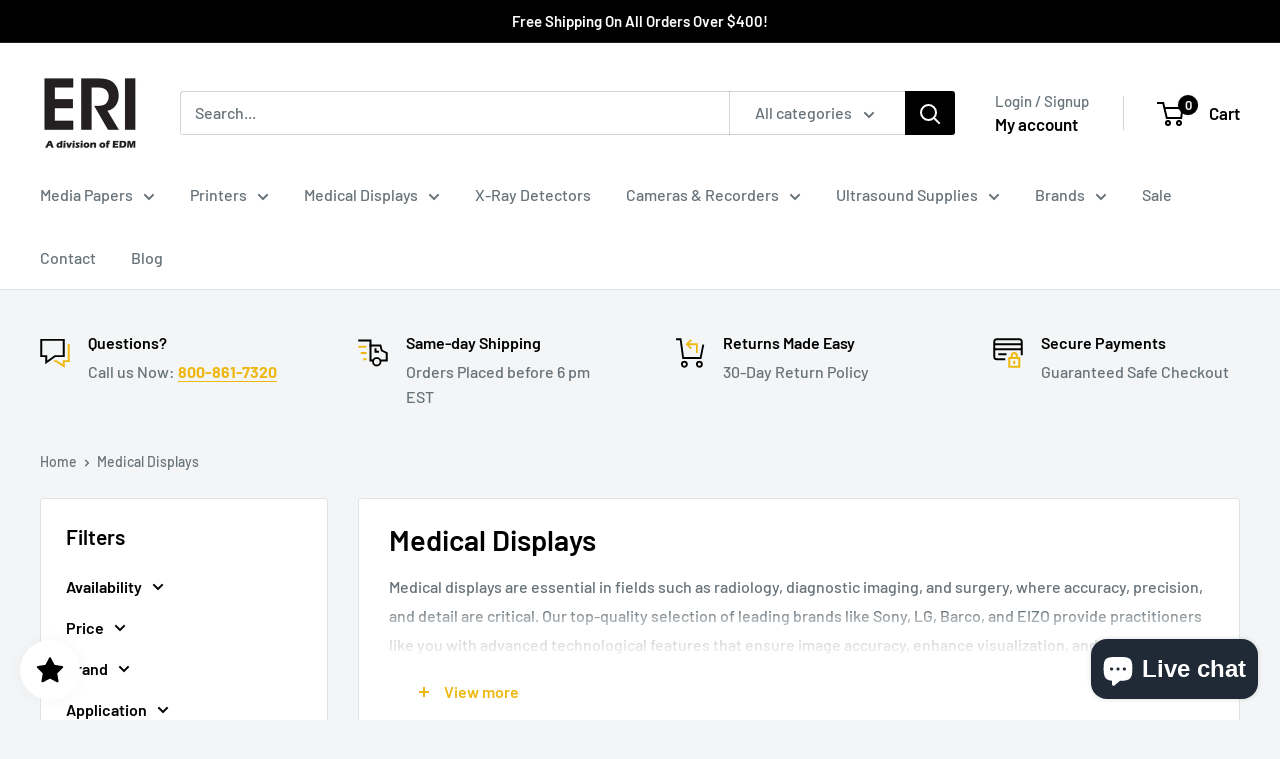

--- FILE ---
content_type: text/html; charset=utf-8
request_url: https://eri-iowa.com/collections/medical-displays
body_size: 58833
content:
<!doctype html>

<html class="no-js" lang="en">
  <head>
    <meta charset="utf-8">
    <meta name="viewport" content="width=device-width, initial-scale=1.0, height=device-height, minimum-scale=1.0, maximum-scale=1.0">
    <meta name="theme-color" content="#eeb811"><title>Medical Displays
</title><meta name="description" content="ERI offers the best medical displays for all imaging applications, including diagnostic and surgical. Explore our market-leading selection fo medical monitors including surgical displays, clinical review displays, radiology displays, and more."><link rel="canonical" href="https://eri-iowa.com/collections/medical-displays"><link rel="shortcut icon" href="//eri-iowa.com/cdn/shop/files/ERI_Favicon_96x96.png?v=1638922253" type="image/png"><link rel="preload" as="style" href="//eri-iowa.com/cdn/shop/t/31/assets/theme.css?v=66762216662947581241763978418">
    <link rel="preload" as="script" href="//eri-iowa.com/cdn/shop/t/31/assets/theme.js?v=78367655078073360691763978418">
    <link rel="preconnect" href="https://cdn.shopify.com">
    <link rel="preconnect" href="https://fonts.shopifycdn.com">
    <link rel="dns-prefetch" href="https://productreviews.shopifycdn.com">
    <link rel="dns-prefetch" href="https://ajax.googleapis.com">
    <link rel="dns-prefetch" href="https://maps.googleapis.com">
    <link rel="dns-prefetch" href="https://maps.gstatic.com">

    <meta property="og:type" content="website">
  <meta property="og:title" content="Medical Displays">
  <meta property="og:image" content="http://eri-iowa.com/cdn/shop/collections/Radiforce_MX315W.png?v=1648655510">
  <meta property="og:image:secure_url" content="https://eri-iowa.com/cdn/shop/collections/Radiforce_MX315W.png?v=1648655510">
  <meta property="og:image:width" content="740">
  <meta property="og:image:height" content="555"><meta property="og:description" content="ERI offers the best medical displays for all imaging applications, including diagnostic and surgical. Explore our market-leading selection fo medical monitors including surgical displays, clinical review displays, radiology displays, and more."><meta property="og:url" content="https://eri-iowa.com/collections/medical-displays">
<meta property="og:site_name" content="ERI, Inc."><meta name="twitter:card" content="summary"><meta name="twitter:title" content="Medical Displays">
  <meta name="twitter:description" content="Medical displays are essential in fields such as radiology, diagnostic imaging, and surgery, where accuracy, precision, and detail are critical. Our top-quality selection of leading brands like Sony, LG, Barco, and EIZO provide practitioners like you with advanced technological features that ensure image accuracy, enhance visualization, and increase productivity, thereby improving the overall patient care experience.  Medical monitors must meet specific standards and answer the needs of the application, whether diagnostic or surgical. All our medical displays are DICOM-compliant; some even include tools to automate calibration, ensuring that your monitor adheres to the standards. Our comprehensive product line includes medical imaging displays for radiology, mammography monitors, surgical displays, and clinical review displays. Explore our catalog and find the perfect solution for your practice at a market-leading price. Contact our customer solutions team for a quote today. Medical Imaging Displays for Radiology and Mammography ">
  <meta name="twitter:image" content="https://eri-iowa.com/cdn/shop/collections/Radiforce_MX315W_600x600_crop_center.png?v=1648655510">
    <link rel="preload" href="//eri-iowa.com/cdn/fonts/barlow/barlow_n6.329f582a81f63f125e63c20a5a80ae9477df68e1.woff2" as="font" type="font/woff2" crossorigin><link rel="preload" href="//eri-iowa.com/cdn/fonts/barlow/barlow_n5.a193a1990790eba0cc5cca569d23799830e90f07.woff2" as="font" type="font/woff2" crossorigin><style>
  @font-face {
  font-family: Barlow;
  font-weight: 600;
  font-style: normal;
  font-display: swap;
  src: url("//eri-iowa.com/cdn/fonts/barlow/barlow_n6.329f582a81f63f125e63c20a5a80ae9477df68e1.woff2") format("woff2"),
       url("//eri-iowa.com/cdn/fonts/barlow/barlow_n6.0163402e36247bcb8b02716880d0b39568412e9e.woff") format("woff");
}

  @font-face {
  font-family: Barlow;
  font-weight: 500;
  font-style: normal;
  font-display: swap;
  src: url("//eri-iowa.com/cdn/fonts/barlow/barlow_n5.a193a1990790eba0cc5cca569d23799830e90f07.woff2") format("woff2"),
       url("//eri-iowa.com/cdn/fonts/barlow/barlow_n5.ae31c82169b1dc0715609b8cc6a610b917808358.woff") format("woff");
}

@font-face {
  font-family: Barlow;
  font-weight: 600;
  font-style: normal;
  font-display: swap;
  src: url("//eri-iowa.com/cdn/fonts/barlow/barlow_n6.329f582a81f63f125e63c20a5a80ae9477df68e1.woff2") format("woff2"),
       url("//eri-iowa.com/cdn/fonts/barlow/barlow_n6.0163402e36247bcb8b02716880d0b39568412e9e.woff") format("woff");
}

@font-face {
  font-family: Barlow;
  font-weight: 600;
  font-style: italic;
  font-display: swap;
  src: url("//eri-iowa.com/cdn/fonts/barlow/barlow_i6.5a22bd20fb27bad4d7674cc6e666fb9c77d813bb.woff2") format("woff2"),
       url("//eri-iowa.com/cdn/fonts/barlow/barlow_i6.1c8787fcb59f3add01a87f21b38c7ef797e3b3a1.woff") format("woff");
}


  @font-face {
  font-family: Barlow;
  font-weight: 700;
  font-style: normal;
  font-display: swap;
  src: url("//eri-iowa.com/cdn/fonts/barlow/barlow_n7.691d1d11f150e857dcbc1c10ef03d825bc378d81.woff2") format("woff2"),
       url("//eri-iowa.com/cdn/fonts/barlow/barlow_n7.4fdbb1cb7da0e2c2f88492243ffa2b4f91924840.woff") format("woff");
}

  @font-face {
  font-family: Barlow;
  font-weight: 500;
  font-style: italic;
  font-display: swap;
  src: url("//eri-iowa.com/cdn/fonts/barlow/barlow_i5.714d58286997b65cd479af615cfa9bb0a117a573.woff2") format("woff2"),
       url("//eri-iowa.com/cdn/fonts/barlow/barlow_i5.0120f77e6447d3b5df4bbec8ad8c2d029d87fb21.woff") format("woff");
}

  @font-face {
  font-family: Barlow;
  font-weight: 700;
  font-style: italic;
  font-display: swap;
  src: url("//eri-iowa.com/cdn/fonts/barlow/barlow_i7.50e19d6cc2ba5146fa437a5a7443c76d5d730103.woff2") format("woff2"),
       url("//eri-iowa.com/cdn/fonts/barlow/barlow_i7.47e9f98f1b094d912e6fd631cc3fe93d9f40964f.woff") format("woff");
}


  :root {
    --default-text-font-size : 15px;
    --base-text-font-size    : 16px;
    --heading-font-family    : Barlow, sans-serif;
    --heading-font-weight    : 600;
    --heading-font-style     : normal;
    --text-font-family       : Barlow, sans-serif;
    --text-font-weight       : 500;
    --text-font-style        : normal;
    --text-font-bolder-weight: 600;
    --text-link-decoration   : underline;

    --text-color               : #677279;
    --text-color-rgb           : 103, 114, 121;
    --heading-color            : #000000;
    --border-color             : #e1e3e4;
    --border-color-rgb         : 225, 227, 228;
    --form-border-color        : #d4d6d8;
    --accent-color             : #eeb811;
    --accent-color-rgb         : 238, 184, 17;
    --link-color               : #eeb811;
    --link-color-hover         : #a7810c;
    --background               : #f3f5f6;
    --secondary-background     : #ffffff;
    --secondary-background-rgb : 255, 255, 255;
    --accent-background        : rgba(238, 184, 17, 0.08);

    --input-background: #ffffff;

    --error-color       : #ff0000;
    --error-background  : rgba(255, 0, 0, 0.07);
    --success-color     : #00aa00;
    --success-background: rgba(0, 170, 0, 0.11);

    --primary-button-background      : #eeb811;
    --primary-button-background-rgb  : 238, 184, 17;
    --primary-button-text-color      : #ffffff;
    --secondary-button-background    : #000000;
    --secondary-button-background-rgb: 0, 0, 0;
    --secondary-button-text-color    : #ffffff;

    --header-background      : #ffffff;
    --header-text-color      : #000000;
    --header-light-text-color: #677279;
    --header-border-color    : rgba(103, 114, 121, 0.3);
    --header-accent-color    : #000000;

    --footer-background-color:    #ffffff;
    --footer-heading-text-color:  #000000;
    --footer-body-text-color:     #677279;
    --footer-body-text-color-rgb: 103, 114, 121;
    --footer-accent-color:        #000000;
    --footer-accent-color-rgb:    0, 0, 0;
    --footer-border:              none;
    
    --flickity-arrow-color: #abb1b4;--product-on-sale-accent           : #ee0000;
    --product-on-sale-accent-rgb       : 238, 0, 0;
    --product-on-sale-color            : #ffffff;
    --product-in-stock-color           : #008a00;
    --product-low-stock-color          : #ee0000;
    --product-sold-out-color           : #8a9297;
    --product-custom-label-1-background: #008a00;
    --product-custom-label-1-color     : #ffffff;
    --product-custom-label-2-background: #00a500;
    --product-custom-label-2-color     : #ffffff;
    --product-review-star-color        : #ffbd00;

    --mobile-container-gutter : 20px;
    --desktop-container-gutter: 40px;

    /* Shopify related variables */
    --payment-terms-background-color: #f3f5f6;
  }
</style>

<script>
  // IE11 does not have support for CSS variables, so we have to polyfill them
  if (!(((window || {}).CSS || {}).supports && window.CSS.supports('(--a: 0)'))) {
    const script = document.createElement('script');
    script.type = 'text/javascript';
    script.src = 'https://cdn.jsdelivr.net/npm/css-vars-ponyfill@2';
    script.onload = function() {
      cssVars({});
    };

    document.getElementsByTagName('head')[0].appendChild(script);
  }
</script>

    <script>window.performance && window.performance.mark && window.performance.mark('shopify.content_for_header.start');</script><meta name="google-site-verification" content="b-ILtdFHgrxjnMAzIZtkQAjnzcoAFcFQXSsGalnmYgs">
<meta id="shopify-digital-wallet" name="shopify-digital-wallet" content="/61095084269/digital_wallets/dialog">
<meta name="shopify-checkout-api-token" content="dbe64946c779673ae6fda107b5f69a3d">
<meta id="in-context-paypal-metadata" data-shop-id="61095084269" data-venmo-supported="true" data-environment="production" data-locale="en_US" data-paypal-v4="true" data-currency="USD">
<link rel="alternate" type="application/atom+xml" title="Feed" href="/collections/medical-displays.atom" />
<link rel="next" href="/collections/medical-displays?page=2">
<link rel="alternate" hreflang="x-default" href="https://eri-iowa.com/collections/medical-displays">
<link rel="alternate" hreflang="en-CA" href="https://eri-iowa.com/en-ca/collections/medical-displays">
<link rel="alternate" hreflang="en-US" href="https://eri-iowa.com/collections/medical-displays">
<link rel="alternate" type="application/json+oembed" href="https://eri-iowa.com/collections/medical-displays.oembed">
<script async="async" src="/checkouts/internal/preloads.js?locale=en-US"></script>
<link rel="preconnect" href="https://shop.app" crossorigin="anonymous">
<script async="async" src="https://shop.app/checkouts/internal/preloads.js?locale=en-US&shop_id=61095084269" crossorigin="anonymous"></script>
<script id="apple-pay-shop-capabilities" type="application/json">{"shopId":61095084269,"countryCode":"US","currencyCode":"USD","merchantCapabilities":["supports3DS"],"merchantId":"gid:\/\/shopify\/Shop\/61095084269","merchantName":"ERI, Inc.","requiredBillingContactFields":["postalAddress","email","phone"],"requiredShippingContactFields":["postalAddress","email","phone"],"shippingType":"shipping","supportedNetworks":["visa","masterCard","amex","discover","elo","jcb"],"total":{"type":"pending","label":"ERI, Inc.","amount":"1.00"},"shopifyPaymentsEnabled":true,"supportsSubscriptions":true}</script>
<script id="shopify-features" type="application/json">{"accessToken":"dbe64946c779673ae6fda107b5f69a3d","betas":["rich-media-storefront-analytics"],"domain":"eri-iowa.com","predictiveSearch":true,"shopId":61095084269,"locale":"en"}</script>
<script>var Shopify = Shopify || {};
Shopify.shop = "eri-by-edm.myshopify.com";
Shopify.locale = "en";
Shopify.currency = {"active":"USD","rate":"1.0"};
Shopify.country = "US";
Shopify.theme = {"name":"Black Friday 2025","id":155141406957,"schema_name":"Warehouse","schema_version":"4.2.1","theme_store_id":871,"role":"main"};
Shopify.theme.handle = "null";
Shopify.theme.style = {"id":null,"handle":null};
Shopify.cdnHost = "eri-iowa.com/cdn";
Shopify.routes = Shopify.routes || {};
Shopify.routes.root = "/";</script>
<script type="module">!function(o){(o.Shopify=o.Shopify||{}).modules=!0}(window);</script>
<script>!function(o){function n(){var o=[];function n(){o.push(Array.prototype.slice.apply(arguments))}return n.q=o,n}var t=o.Shopify=o.Shopify||{};t.loadFeatures=n(),t.autoloadFeatures=n()}(window);</script>
<script>
  window.ShopifyPay = window.ShopifyPay || {};
  window.ShopifyPay.apiHost = "shop.app\/pay";
  window.ShopifyPay.redirectState = null;
</script>
<script id="shop-js-analytics" type="application/json">{"pageType":"collection"}</script>
<script defer="defer" async type="module" src="//eri-iowa.com/cdn/shopifycloud/shop-js/modules/v2/client.init-shop-cart-sync_BN7fPSNr.en.esm.js"></script>
<script defer="defer" async type="module" src="//eri-iowa.com/cdn/shopifycloud/shop-js/modules/v2/chunk.common_Cbph3Kss.esm.js"></script>
<script defer="defer" async type="module" src="//eri-iowa.com/cdn/shopifycloud/shop-js/modules/v2/chunk.modal_DKumMAJ1.esm.js"></script>
<script type="module">
  await import("//eri-iowa.com/cdn/shopifycloud/shop-js/modules/v2/client.init-shop-cart-sync_BN7fPSNr.en.esm.js");
await import("//eri-iowa.com/cdn/shopifycloud/shop-js/modules/v2/chunk.common_Cbph3Kss.esm.js");
await import("//eri-iowa.com/cdn/shopifycloud/shop-js/modules/v2/chunk.modal_DKumMAJ1.esm.js");

  window.Shopify.SignInWithShop?.initShopCartSync?.({"fedCMEnabled":true,"windoidEnabled":true});

</script>
<script>
  window.Shopify = window.Shopify || {};
  if (!window.Shopify.featureAssets) window.Shopify.featureAssets = {};
  window.Shopify.featureAssets['shop-js'] = {"shop-cart-sync":["modules/v2/client.shop-cart-sync_CJVUk8Jm.en.esm.js","modules/v2/chunk.common_Cbph3Kss.esm.js","modules/v2/chunk.modal_DKumMAJ1.esm.js"],"init-fed-cm":["modules/v2/client.init-fed-cm_7Fvt41F4.en.esm.js","modules/v2/chunk.common_Cbph3Kss.esm.js","modules/v2/chunk.modal_DKumMAJ1.esm.js"],"init-shop-email-lookup-coordinator":["modules/v2/client.init-shop-email-lookup-coordinator_Cc088_bR.en.esm.js","modules/v2/chunk.common_Cbph3Kss.esm.js","modules/v2/chunk.modal_DKumMAJ1.esm.js"],"init-windoid":["modules/v2/client.init-windoid_hPopwJRj.en.esm.js","modules/v2/chunk.common_Cbph3Kss.esm.js","modules/v2/chunk.modal_DKumMAJ1.esm.js"],"shop-button":["modules/v2/client.shop-button_B0jaPSNF.en.esm.js","modules/v2/chunk.common_Cbph3Kss.esm.js","modules/v2/chunk.modal_DKumMAJ1.esm.js"],"shop-cash-offers":["modules/v2/client.shop-cash-offers_DPIskqss.en.esm.js","modules/v2/chunk.common_Cbph3Kss.esm.js","modules/v2/chunk.modal_DKumMAJ1.esm.js"],"shop-toast-manager":["modules/v2/client.shop-toast-manager_CK7RT69O.en.esm.js","modules/v2/chunk.common_Cbph3Kss.esm.js","modules/v2/chunk.modal_DKumMAJ1.esm.js"],"init-shop-cart-sync":["modules/v2/client.init-shop-cart-sync_BN7fPSNr.en.esm.js","modules/v2/chunk.common_Cbph3Kss.esm.js","modules/v2/chunk.modal_DKumMAJ1.esm.js"],"init-customer-accounts-sign-up":["modules/v2/client.init-customer-accounts-sign-up_CfPf4CXf.en.esm.js","modules/v2/client.shop-login-button_DeIztwXF.en.esm.js","modules/v2/chunk.common_Cbph3Kss.esm.js","modules/v2/chunk.modal_DKumMAJ1.esm.js"],"pay-button":["modules/v2/client.pay-button_CgIwFSYN.en.esm.js","modules/v2/chunk.common_Cbph3Kss.esm.js","modules/v2/chunk.modal_DKumMAJ1.esm.js"],"init-customer-accounts":["modules/v2/client.init-customer-accounts_DQ3x16JI.en.esm.js","modules/v2/client.shop-login-button_DeIztwXF.en.esm.js","modules/v2/chunk.common_Cbph3Kss.esm.js","modules/v2/chunk.modal_DKumMAJ1.esm.js"],"avatar":["modules/v2/client.avatar_BTnouDA3.en.esm.js"],"init-shop-for-new-customer-accounts":["modules/v2/client.init-shop-for-new-customer-accounts_CsZy_esa.en.esm.js","modules/v2/client.shop-login-button_DeIztwXF.en.esm.js","modules/v2/chunk.common_Cbph3Kss.esm.js","modules/v2/chunk.modal_DKumMAJ1.esm.js"],"shop-follow-button":["modules/v2/client.shop-follow-button_BRMJjgGd.en.esm.js","modules/v2/chunk.common_Cbph3Kss.esm.js","modules/v2/chunk.modal_DKumMAJ1.esm.js"],"checkout-modal":["modules/v2/client.checkout-modal_B9Drz_yf.en.esm.js","modules/v2/chunk.common_Cbph3Kss.esm.js","modules/v2/chunk.modal_DKumMAJ1.esm.js"],"shop-login-button":["modules/v2/client.shop-login-button_DeIztwXF.en.esm.js","modules/v2/chunk.common_Cbph3Kss.esm.js","modules/v2/chunk.modal_DKumMAJ1.esm.js"],"lead-capture":["modules/v2/client.lead-capture_DXYzFM3R.en.esm.js","modules/v2/chunk.common_Cbph3Kss.esm.js","modules/v2/chunk.modal_DKumMAJ1.esm.js"],"shop-login":["modules/v2/client.shop-login_CA5pJqmO.en.esm.js","modules/v2/chunk.common_Cbph3Kss.esm.js","modules/v2/chunk.modal_DKumMAJ1.esm.js"],"payment-terms":["modules/v2/client.payment-terms_BxzfvcZJ.en.esm.js","modules/v2/chunk.common_Cbph3Kss.esm.js","modules/v2/chunk.modal_DKumMAJ1.esm.js"]};
</script>
<script>(function() {
  var isLoaded = false;
  function asyncLoad() {
    if (isLoaded) return;
    isLoaded = true;
    var urls = ["https:\/\/js.smile.io\/v1\/smile-shopify.js?shop=eri-by-edm.myshopify.com","https:\/\/ufe.helixo.co\/scripts\/sdk.min.js?shop=eri-by-edm.myshopify.com","\/\/cdn.shopify.com\/proxy\/caae9870c04f213ac44b3de4007b38a1748ef126da4c5b9898f03bdeebb7999d\/bingshoppingtool-t2app-prod.trafficmanager.net\/uet\/tracking_script?shop=eri-by-edm.myshopify.com\u0026sp-cache-control=cHVibGljLCBtYXgtYWdlPTkwMA","\/\/cdn.shopify.com\/proxy\/1a5c085726de055fd149293c4baa3aad01d1885550619cdb911cd8435ca35481\/quotify.dev\/js\/widget.js?shop=eri-by-edm.myshopify.com\u0026sp-cache-control=cHVibGljLCBtYXgtYWdlPTkwMA"];
    for (var i = 0; i < urls.length; i++) {
      var s = document.createElement('script');
      s.type = 'text/javascript';
      s.async = true;
      s.src = urls[i];
      var x = document.getElementsByTagName('script')[0];
      x.parentNode.insertBefore(s, x);
    }
  };
  if(window.attachEvent) {
    window.attachEvent('onload', asyncLoad);
  } else {
    window.addEventListener('load', asyncLoad, false);
  }
})();</script>
<script id="__st">var __st={"a":61095084269,"offset":-18000,"reqid":"9ba86a7d-f01f-4af2-af68-f4f2a090a369-1770047530","pageurl":"eri-iowa.com\/collections\/medical-displays","u":"a3d9fa6c87da","p":"collection","rtyp":"collection","rid":392542224621};</script>
<script>window.ShopifyPaypalV4VisibilityTracking = true;</script>
<script id="captcha-bootstrap">!function(){'use strict';const t='contact',e='account',n='new_comment',o=[[t,t],['blogs',n],['comments',n],[t,'customer']],c=[[e,'customer_login'],[e,'guest_login'],[e,'recover_customer_password'],[e,'create_customer']],r=t=>t.map((([t,e])=>`form[action*='/${t}']:not([data-nocaptcha='true']) input[name='form_type'][value='${e}']`)).join(','),a=t=>()=>t?[...document.querySelectorAll(t)].map((t=>t.form)):[];function s(){const t=[...o],e=r(t);return a(e)}const i='password',u='form_key',d=['recaptcha-v3-token','g-recaptcha-response','h-captcha-response',i],f=()=>{try{return window.sessionStorage}catch{return}},m='__shopify_v',_=t=>t.elements[u];function p(t,e,n=!1){try{const o=window.sessionStorage,c=JSON.parse(o.getItem(e)),{data:r}=function(t){const{data:e,action:n}=t;return t[m]||n?{data:e,action:n}:{data:t,action:n}}(c);for(const[e,n]of Object.entries(r))t.elements[e]&&(t.elements[e].value=n);n&&o.removeItem(e)}catch(o){console.error('form repopulation failed',{error:o})}}const l='form_type',E='cptcha';function T(t){t.dataset[E]=!0}const w=window,h=w.document,L='Shopify',v='ce_forms',y='captcha';let A=!1;((t,e)=>{const n=(g='f06e6c50-85a8-45c8-87d0-21a2b65856fe',I='https://cdn.shopify.com/shopifycloud/storefront-forms-hcaptcha/ce_storefront_forms_captcha_hcaptcha.v1.5.2.iife.js',D={infoText:'Protected by hCaptcha',privacyText:'Privacy',termsText:'Terms'},(t,e,n)=>{const o=w[L][v],c=o.bindForm;if(c)return c(t,g,e,D).then(n);var r;o.q.push([[t,g,e,D],n]),r=I,A||(h.body.append(Object.assign(h.createElement('script'),{id:'captcha-provider',async:!0,src:r})),A=!0)});var g,I,D;w[L]=w[L]||{},w[L][v]=w[L][v]||{},w[L][v].q=[],w[L][y]=w[L][y]||{},w[L][y].protect=function(t,e){n(t,void 0,e),T(t)},Object.freeze(w[L][y]),function(t,e,n,w,h,L){const[v,y,A,g]=function(t,e,n){const i=e?o:[],u=t?c:[],d=[...i,...u],f=r(d),m=r(i),_=r(d.filter((([t,e])=>n.includes(e))));return[a(f),a(m),a(_),s()]}(w,h,L),I=t=>{const e=t.target;return e instanceof HTMLFormElement?e:e&&e.form},D=t=>v().includes(t);t.addEventListener('submit',(t=>{const e=I(t);if(!e)return;const n=D(e)&&!e.dataset.hcaptchaBound&&!e.dataset.recaptchaBound,o=_(e),c=g().includes(e)&&(!o||!o.value);(n||c)&&t.preventDefault(),c&&!n&&(function(t){try{if(!f())return;!function(t){const e=f();if(!e)return;const n=_(t);if(!n)return;const o=n.value;o&&e.removeItem(o)}(t);const e=Array.from(Array(32),(()=>Math.random().toString(36)[2])).join('');!function(t,e){_(t)||t.append(Object.assign(document.createElement('input'),{type:'hidden',name:u})),t.elements[u].value=e}(t,e),function(t,e){const n=f();if(!n)return;const o=[...t.querySelectorAll(`input[type='${i}']`)].map((({name:t})=>t)),c=[...d,...o],r={};for(const[a,s]of new FormData(t).entries())c.includes(a)||(r[a]=s);n.setItem(e,JSON.stringify({[m]:1,action:t.action,data:r}))}(t,e)}catch(e){console.error('failed to persist form',e)}}(e),e.submit())}));const S=(t,e)=>{t&&!t.dataset[E]&&(n(t,e.some((e=>e===t))),T(t))};for(const o of['focusin','change'])t.addEventListener(o,(t=>{const e=I(t);D(e)&&S(e,y())}));const B=e.get('form_key'),M=e.get(l),P=B&&M;t.addEventListener('DOMContentLoaded',(()=>{const t=y();if(P)for(const e of t)e.elements[l].value===M&&p(e,B);[...new Set([...A(),...v().filter((t=>'true'===t.dataset.shopifyCaptcha))])].forEach((e=>S(e,t)))}))}(h,new URLSearchParams(w.location.search),n,t,e,['guest_login'])})(!1,!0)}();</script>
<script integrity="sha256-4kQ18oKyAcykRKYeNunJcIwy7WH5gtpwJnB7kiuLZ1E=" data-source-attribution="shopify.loadfeatures" defer="defer" src="//eri-iowa.com/cdn/shopifycloud/storefront/assets/storefront/load_feature-a0a9edcb.js" crossorigin="anonymous"></script>
<script crossorigin="anonymous" defer="defer" src="//eri-iowa.com/cdn/shopifycloud/storefront/assets/shopify_pay/storefront-65b4c6d7.js?v=20250812"></script>
<script data-source-attribution="shopify.dynamic_checkout.dynamic.init">var Shopify=Shopify||{};Shopify.PaymentButton=Shopify.PaymentButton||{isStorefrontPortableWallets:!0,init:function(){window.Shopify.PaymentButton.init=function(){};var t=document.createElement("script");t.src="https://eri-iowa.com/cdn/shopifycloud/portable-wallets/latest/portable-wallets.en.js",t.type="module",document.head.appendChild(t)}};
</script>
<script data-source-attribution="shopify.dynamic_checkout.buyer_consent">
  function portableWalletsHideBuyerConsent(e){var t=document.getElementById("shopify-buyer-consent"),n=document.getElementById("shopify-subscription-policy-button");t&&n&&(t.classList.add("hidden"),t.setAttribute("aria-hidden","true"),n.removeEventListener("click",e))}function portableWalletsShowBuyerConsent(e){var t=document.getElementById("shopify-buyer-consent"),n=document.getElementById("shopify-subscription-policy-button");t&&n&&(t.classList.remove("hidden"),t.removeAttribute("aria-hidden"),n.addEventListener("click",e))}window.Shopify?.PaymentButton&&(window.Shopify.PaymentButton.hideBuyerConsent=portableWalletsHideBuyerConsent,window.Shopify.PaymentButton.showBuyerConsent=portableWalletsShowBuyerConsent);
</script>
<script data-source-attribution="shopify.dynamic_checkout.cart.bootstrap">document.addEventListener("DOMContentLoaded",(function(){function t(){return document.querySelector("shopify-accelerated-checkout-cart, shopify-accelerated-checkout")}if(t())Shopify.PaymentButton.init();else{new MutationObserver((function(e,n){t()&&(Shopify.PaymentButton.init(),n.disconnect())})).observe(document.body,{childList:!0,subtree:!0})}}));
</script>
<link id="shopify-accelerated-checkout-styles" rel="stylesheet" media="screen" href="https://eri-iowa.com/cdn/shopifycloud/portable-wallets/latest/accelerated-checkout-backwards-compat.css" crossorigin="anonymous">
<style id="shopify-accelerated-checkout-cart">
        #shopify-buyer-consent {
  margin-top: 1em;
  display: inline-block;
  width: 100%;
}

#shopify-buyer-consent.hidden {
  display: none;
}

#shopify-subscription-policy-button {
  background: none;
  border: none;
  padding: 0;
  text-decoration: underline;
  font-size: inherit;
  cursor: pointer;
}

#shopify-subscription-policy-button::before {
  box-shadow: none;
}

      </style>

<script>window.performance && window.performance.mark && window.performance.mark('shopify.content_for_header.end');</script>

    <link rel="stylesheet" href="//eri-iowa.com/cdn/shop/t/31/assets/theme.css?v=66762216662947581241763978418">

    


  <script type="application/ld+json">
  {
    "@context": "https://schema.org",
    "@type": "BreadcrumbList",
  "itemListElement": [{
      "@type": "ListItem",
      "position": 1,
      "name": "Home",
      "item": "https://eri-iowa.com"
    },{
          "@type": "ListItem",
          "position": 2,
          "name": "Medical Displays",
          "item": "https://eri-iowa.com/collections/medical-displays"
        }]
  }
  </script>



    <script>
      // This allows to expose several variables to the global scope, to be used in scripts
      window.theme = {
        pageType: "collection",
        cartCount: 0,
        moneyFormat: "${{amount}}",
        moneyWithCurrencyFormat: "${{amount}} USD",
        currencyCodeEnabled: false,
        showDiscount: true,
        discountMode: "saving",
        cartType: "drawer"
      };

      window.routes = {
        rootUrl: "\/",
        rootUrlWithoutSlash: '',
        cartUrl: "\/cart",
        cartAddUrl: "\/cart\/add",
        cartChangeUrl: "\/cart\/change",
        searchUrl: "\/search",
        productRecommendationsUrl: "\/recommendations\/products"
      };

      window.languages = {
        productRegularPrice: "Regular price",
        productSalePrice: "Sale price",
        collectionOnSaleLabel: "Save {{savings}}",
        productFormUnavailable: "Unavailable",
        productFormAddToCart: "Add to cart",
        productFormPreOrder: "Pre-order",
        productFormSoldOut: "Sold out",
        productAdded: "Product has been added to your cart",
        productAddedShort: "Added!",
        shippingEstimatorNoResults: "No shipping could be found for your address.",
        shippingEstimatorOneResult: "There is one shipping rate for your address:",
        shippingEstimatorMultipleResults: "There are {{count}} shipping rates for your address:",
        shippingEstimatorErrors: "There are some errors:"
      };

      document.documentElement.className = document.documentElement.className.replace('no-js', 'js');
    </script><script src="//eri-iowa.com/cdn/shop/t/31/assets/theme.js?v=78367655078073360691763978418" defer></script>
    <script src="//eri-iowa.com/cdn/shop/t/31/assets/custom.js?v=102476495355921946141763978418" defer></script><script>
        (function () {
          window.onpageshow = function() {
            // We force re-freshing the cart content onpageshow, as most browsers will serve a cache copy when hitting the
            // back button, which cause staled data
            document.documentElement.dispatchEvent(new CustomEvent('cart:refresh', {
              bubbles: true,
              detail: {scrollToTop: false}
            }));
          };
        })();
      </script><!-- BEGIN app block: shopify://apps/ufe-cross-sell-upsell-bundle/blocks/app-embed/588d2ac5-62f3-4ccd-8638-da98ec61fa90 -->



<script>
  window.isUfeInstalled = true;
  
  window.ufeStore = {
    collections: [],
    tags: ''.split(','),
    selectedVariantId: null,
    moneyFormat: "${{amount}}",
    moneyFormatWithCurrency: "${{amount}} USD",
    currency: "USD",
    customerId: null,
    productAvailable: null,
    productMapping: [],
    meta: {
        pageType: 'collection' ,
        productId: null ,
        selectedVariantId: null,
        collectionId: 392542224621
    }
  }
  
   ufeStore.meta.products= [
      
        {
          id: 7480401133805,
          variants: [
            
              {
                id: 42177420198125,
                title: "Default Title",
                price: '$1,495.00',
                available: true 
              },
            
          ]
        }, 
      
        {
          id: 7480402149613,
          variants: [
            
              {
                id: 43293564240109,
                title: "LMD-X2705MD",
                price: '$4,250.00',
                available: true 
              },
            
              {
                id: 43293564272877,
                title: "LMD-X2700MD/A",
                price: '$3,850.00',
                available: true 
              },
            
          ]
        }, 
      
        {
          id: 8137315451117,
          variants: [
            
              {
                id: 43996459663597,
                title: "Default Title",
                price: '$6,150.00',
                available: true 
              },
            
          ]
        }, 
      
        {
          id: 8137303752941,
          variants: [
            
              {
                id: 43996420473069,
                title: "Default Title",
                price: '$2,850.00',
                available: true 
              },
            
          ]
        }, 
      
        {
          id: 8130544795885,
          variants: [
            
              {
                id: 43975589953773,
                title: "Default Title",
                price: '$12,900.00',
                available: true 
              },
            
          ]
        }, 
      
        {
          id: 8130544435437,
          variants: [
            
              {
                id: 43975587430637,
                title: "Default Title",
                price: '$3,250.00',
                available: true 
              },
            
          ]
        }, 
      
        {
          id: 8130536341741,
          variants: [
            
              {
                id: 43975544307949,
                title: "Default Title",
                price: '$1,850.00',
                available: true 
              },
            
          ]
        }, 
      
        {
          id: 8130535194861,
          variants: [
            
              {
                id: 43975539753197,
                title: "Default Title",
                price: '$950.00',
                available: true 
              },
            
          ]
        }, 
      
        {
          id: 8130534473965,
          variants: [
            
              {
                id: 43975536378093,
                title: "Default Title",
                price: '$950.00',
                available: true 
              },
            
          ]
        }, 
      
        {
          id: 7683830415597,
          variants: [
            
              {
                id: 42665923641581,
                title: "Default Title",
                price: '$25,599.00',
                available: true 
              },
            
          ]
        }, 
      
        {
          id: 7683748790509,
          variants: [
            
              {
                id: 42665821733101,
                title: "Default Title",
                price: '$15,999.00',
                available: true 
              },
            
          ]
        }, 
      
        {
          id: 7579596194029,
          variants: [
            
              {
                id: 42422179922157,
                title: "Default Title",
                price: '$4,700.00',
                available: true 
              },
            
          ]
        }, 
      
        {
          id: 7579586593005,
          variants: [
            
              {
                id: 42422166454509,
                title: "Default Title",
                price: '$5,250.00',
                available: true 
              },
            
          ]
        }, 
      
        {
          id: 7579526430957,
          variants: [
            
              {
                id: 42422066708717,
                title: "Default Title",
                price: '$2,200.00',
                available: true 
              },
            
          ]
        }, 
      
        {
          id: 7579514110189,
          variants: [
            
              {
                id: 42422044983533,
                title: "Default Title",
                price: '$14,500.00',
                available: true 
              },
            
          ]
        }, 
      
        {
          id: 7579500445933,
          variants: [
            
              {
                id: 42421978235117,
                title: "Default Title",
                price: '$21,500.00',
                available: true 
              },
            
          ]
        }, 
      
        {
          id: 7579490877677,
          variants: [
            
              {
                id: 42421960474861,
                title: "Default Title",
                price: '$9,799.00',
                available: true 
              },
            
          ]
        }, 
      
        {
          id: 7579477442797,
          variants: [
            
              {
                id: 42421938323693,
                title: "Default Title",
                price: '$11,499.00',
                available: true 
              },
            
          ]
        }, 
      
        {
          id: 7579463975149,
          variants: [
            
              {
                id: 42421909291245,
                title: "Default Title",
                price: '$14,499.00',
                available: true 
              },
            
          ]
        }, 
      
        {
          id: 7579435663597,
          variants: [
            
              {
                id: 42421841297645,
                title: "Default Title",
                price: '$9,999.00',
                available: true 
              },
            
          ]
        }, 
      
        {
          id: 7579422785773,
          variants: [
            
              {
                id: 42421811380461,
                title: "Default Title",
                price: '$4,399.00',
                available: true 
              },
            
          ]
        }, 
      
        {
          id: 7579405615341,
          variants: [
            
              {
                id: 42421789982957,
                title: "Default Title",
                price: '$3,499.00',
                available: true 
              },
            
          ]
        }, 
      
        {
          id: 7579397783789,
          variants: [
            
              {
                id: 42421761376493,
                title: "Default Title",
                price: '$2,199.00',
                available: true 
              },
            
          ]
        }, 
      
        {
          id: 7579394375917,
          variants: [
            
              {
                id: 42421754626285,
                title: "Default Title",
                price: '$4,999.00',
                available: true 
              },
            
          ]
        }, 
      
   ]
     


  
    window.ufeStore.cartTotal = 0;
    window.ufeStore.cart = {"note":null,"attributes":{},"original_total_price":0,"total_price":0,"total_discount":0,"total_weight":0.0,"item_count":0,"items":[],"requires_shipping":false,"currency":"USD","items_subtotal_price":0,"cart_level_discount_applications":[],"checkout_charge_amount":0},
    
  

   window.ufeStore.localization = {};
  
  

  window.ufeStore.localization.availableCountries = ["CA","US"];
  window.ufeStore.localization.availableLanguages = ["en"];

  console.log("%c UFE: Funnel Engines ⚡️ Full Throttle 🦾😎!", 'font-weight: bold; letter-spacing: 2px; font-family: system-ui, -apple-system, BlinkMacSystemFont, "Segoe UI", "Roboto", "Oxygen", "Ubuntu", Arial, sans-serif;font-size: 20px;color: rgb(25, 124, 255); text-shadow: 1px 1px 0 rgb(62, 246, 255)');
  console.log(`%c \n Funnels on ERI, Inc. is powered by Upsell Funnel Engine. \n  \n   → Positive ROI Guaranteed \n   → #1 Upsell Funnel App\n   → Increased AOV & LTV\n   → All-In-One Upsell & Cross Sell\n  \n Know more: https://helixo.co/ufe \n\n  \n  `,'font-size: 12px;font-family: monospace;padding: 1px 2px;line-height: 1');
   
</script>


<script async src="https://ufe.helixo.co/scripts/app-core.min.js?shop=eri-by-edm.myshopify.com"></script><!-- END app block --><!-- BEGIN app block: shopify://apps/planet-discounts-upsells/blocks/widgets/7760a1dc-aa67-41be-af44-a96da1e75b18 -->


<script src="https://planet-platform.s3.eu-central-1.amazonaws.com/scripts/planet-promotions.js" defer></script>
<!-- BEGIN app snippet: common-data-to-window -->
<script id="">
  (function() {
    window.PlanetDataset = window.PlanetDataset || {};

    // Storefront API client setup
    window.PlanetDataset.storefrontApiClient = {
      storeDomain: "eri-iowa.com",
      publicAccessToken: "11463528fa1bd619323d3cb811e582a9",
    };

    

    window.PlanetDataset.localization = {
      country: "US",
      language: "EN",
    }

    
    // Formatting utilities
    const sampleUnformatted = 123456;
    const sampleFormatted = "1,234.56";
    const sampleFormat = "${{amount}}";
    window.PlanetDataset.format = {
      sampleUnformatted,
      sampleFormatted,
      sampleFormat,
      moneyFormat: "${{amount}}"
    }

    const formatProportion = function(amount) {
      return `${Math.round((1 - amount) * 100)}%`;
    };

    // Assign formatting functions to the window object
    window.PlanetDataset.format = window.PlanetDataset.format || {};
    window.PlanetDataset.format.toShopifyProportion = formatProportion;

    // Additional advanced options
    
    window.PlanetDataset.advancedOptionsValues = {
      "customer.has_account": false,
      "customer.total_spent": 0,
      "localization.market.handle": "us",
      "customer.tags": [],
      "customer.orders_count": 0,
      "product.selling_plan_groups": false
    };
    })();
</script><!-- END app snippet -->


<script>
  window.PlanetDataset = window.PlanetDataset || {};
  window.PlanetDataset.settings = {
    ...{"formSelector":"form:has([name='id']):has(button[type='submit'])","buttonSelector":"button[type='submit']","freeGiftVersion":"v1","modalHeaderText":"Select an alternative","modalButtonText":"Select"},
    isDesignMode: false
  }
</script>


  <script>
    window.PlanetDataset.freeGift = {
      rules: [
        
      ].map(
        (rule) => {
          if (rule.limitDiscountCount === true) {
            return rule
          }
          if (rule.limitDiscountCount === false) {
            return { ...rule, limitDiscountCount: true, maxDiscountCount: Infinity}
          }
          return { ...rule, limitDiscountCount: true, maxDiscountCount: 1 }
        }
      ),
      cart: {"note":null,"attributes":{},"original_total_price":0,"total_price":0,"total_discount":0,"total_weight":0.0,"item_count":0,"items":[],"requires_shipping":false,"currency":"USD","items_subtotal_price":0,"cart_level_discount_applications":[],"checkout_charge_amount":0},
    }
  </script>


  <script src="https://cdn.shopify.com/extensions/019c1d2d-b7f2-734c-a107-45321b373fd1/shopify-app-extensions-280/assets/free-gift-v1.js" defer></script>



<script src="https://cdn.shopify.com/extensions/019c1d2d-b7f2-734c-a107-45321b373fd1/shopify-app-extensions-280/assets/solid-global.umd.js" defer></script>
<script src="https://cdn.shopify.com/extensions/019c1d2d-b7f2-734c-a107-45321b373fd1/shopify-app-extensions-280/assets/planet-utils.umd.js" defer></script>      

<script src="https://cdn.shopify.com/extensions/019c1d2d-b7f2-734c-a107-45321b373fd1/shopify-app-extensions-280/assets/shopify-app-widgets.umd.js" defer></script>



<!-- END app block --><script src="https://cdn.shopify.com/extensions/e8878072-2f6b-4e89-8082-94b04320908d/inbox-1254/assets/inbox-chat-loader.js" type="text/javascript" defer="defer"></script>
<script src="https://cdn.shopify.com/extensions/019c1d2d-b7f2-734c-a107-45321b373fd1/shopify-app-extensions-280/assets/widget-renderer.js" type="text/javascript" defer="defer"></script>
<link href="https://cdn.shopify.com/extensions/019c1d2d-b7f2-734c-a107-45321b373fd1/shopify-app-extensions-280/assets/shopify-app-widgets.css" rel="stylesheet" type="text/css" media="all">
<script src="https://cdn.shopify.com/extensions/019c0eee-edaa-7efe-8d4d-9c5a39d5d323/smile-io-283/assets/smile-loader.js" type="text/javascript" defer="defer"></script>
<link href="https://monorail-edge.shopifysvc.com" rel="dns-prefetch">
<script>(function(){if ("sendBeacon" in navigator && "performance" in window) {try {var session_token_from_headers = performance.getEntriesByType('navigation')[0].serverTiming.find(x => x.name == '_s').description;} catch {var session_token_from_headers = undefined;}var session_cookie_matches = document.cookie.match(/_shopify_s=([^;]*)/);var session_token_from_cookie = session_cookie_matches && session_cookie_matches.length === 2 ? session_cookie_matches[1] : "";var session_token = session_token_from_headers || session_token_from_cookie || "";function handle_abandonment_event(e) {var entries = performance.getEntries().filter(function(entry) {return /monorail-edge.shopifysvc.com/.test(entry.name);});if (!window.abandonment_tracked && entries.length === 0) {window.abandonment_tracked = true;var currentMs = Date.now();var navigation_start = performance.timing.navigationStart;var payload = {shop_id: 61095084269,url: window.location.href,navigation_start,duration: currentMs - navigation_start,session_token,page_type: "collection"};window.navigator.sendBeacon("https://monorail-edge.shopifysvc.com/v1/produce", JSON.stringify({schema_id: "online_store_buyer_site_abandonment/1.1",payload: payload,metadata: {event_created_at_ms: currentMs,event_sent_at_ms: currentMs}}));}}window.addEventListener('pagehide', handle_abandonment_event);}}());</script>
<script id="web-pixels-manager-setup">(function e(e,d,r,n,o){if(void 0===o&&(o={}),!Boolean(null===(a=null===(i=window.Shopify)||void 0===i?void 0:i.analytics)||void 0===a?void 0:a.replayQueue)){var i,a;window.Shopify=window.Shopify||{};var t=window.Shopify;t.analytics=t.analytics||{};var s=t.analytics;s.replayQueue=[],s.publish=function(e,d,r){return s.replayQueue.push([e,d,r]),!0};try{self.performance.mark("wpm:start")}catch(e){}var l=function(){var e={modern:/Edge?\/(1{2}[4-9]|1[2-9]\d|[2-9]\d{2}|\d{4,})\.\d+(\.\d+|)|Firefox\/(1{2}[4-9]|1[2-9]\d|[2-9]\d{2}|\d{4,})\.\d+(\.\d+|)|Chrom(ium|e)\/(9{2}|\d{3,})\.\d+(\.\d+|)|(Maci|X1{2}).+ Version\/(15\.\d+|(1[6-9]|[2-9]\d|\d{3,})\.\d+)([,.]\d+|)( \(\w+\)|)( Mobile\/\w+|) Safari\/|Chrome.+OPR\/(9{2}|\d{3,})\.\d+\.\d+|(CPU[ +]OS|iPhone[ +]OS|CPU[ +]iPhone|CPU IPhone OS|CPU iPad OS)[ +]+(15[._]\d+|(1[6-9]|[2-9]\d|\d{3,})[._]\d+)([._]\d+|)|Android:?[ /-](13[3-9]|1[4-9]\d|[2-9]\d{2}|\d{4,})(\.\d+|)(\.\d+|)|Android.+Firefox\/(13[5-9]|1[4-9]\d|[2-9]\d{2}|\d{4,})\.\d+(\.\d+|)|Android.+Chrom(ium|e)\/(13[3-9]|1[4-9]\d|[2-9]\d{2}|\d{4,})\.\d+(\.\d+|)|SamsungBrowser\/([2-9]\d|\d{3,})\.\d+/,legacy:/Edge?\/(1[6-9]|[2-9]\d|\d{3,})\.\d+(\.\d+|)|Firefox\/(5[4-9]|[6-9]\d|\d{3,})\.\d+(\.\d+|)|Chrom(ium|e)\/(5[1-9]|[6-9]\d|\d{3,})\.\d+(\.\d+|)([\d.]+$|.*Safari\/(?![\d.]+ Edge\/[\d.]+$))|(Maci|X1{2}).+ Version\/(10\.\d+|(1[1-9]|[2-9]\d|\d{3,})\.\d+)([,.]\d+|)( \(\w+\)|)( Mobile\/\w+|) Safari\/|Chrome.+OPR\/(3[89]|[4-9]\d|\d{3,})\.\d+\.\d+|(CPU[ +]OS|iPhone[ +]OS|CPU[ +]iPhone|CPU IPhone OS|CPU iPad OS)[ +]+(10[._]\d+|(1[1-9]|[2-9]\d|\d{3,})[._]\d+)([._]\d+|)|Android:?[ /-](13[3-9]|1[4-9]\d|[2-9]\d{2}|\d{4,})(\.\d+|)(\.\d+|)|Mobile Safari.+OPR\/([89]\d|\d{3,})\.\d+\.\d+|Android.+Firefox\/(13[5-9]|1[4-9]\d|[2-9]\d{2}|\d{4,})\.\d+(\.\d+|)|Android.+Chrom(ium|e)\/(13[3-9]|1[4-9]\d|[2-9]\d{2}|\d{4,})\.\d+(\.\d+|)|Android.+(UC? ?Browser|UCWEB|U3)[ /]?(15\.([5-9]|\d{2,})|(1[6-9]|[2-9]\d|\d{3,})\.\d+)\.\d+|SamsungBrowser\/(5\.\d+|([6-9]|\d{2,})\.\d+)|Android.+MQ{2}Browser\/(14(\.(9|\d{2,})|)|(1[5-9]|[2-9]\d|\d{3,})(\.\d+|))(\.\d+|)|K[Aa][Ii]OS\/(3\.\d+|([4-9]|\d{2,})\.\d+)(\.\d+|)/},d=e.modern,r=e.legacy,n=navigator.userAgent;return n.match(d)?"modern":n.match(r)?"legacy":"unknown"}(),u="modern"===l?"modern":"legacy",c=(null!=n?n:{modern:"",legacy:""})[u],f=function(e){return[e.baseUrl,"/wpm","/b",e.hashVersion,"modern"===e.buildTarget?"m":"l",".js"].join("")}({baseUrl:d,hashVersion:r,buildTarget:u}),m=function(e){var d=e.version,r=e.bundleTarget,n=e.surface,o=e.pageUrl,i=e.monorailEndpoint;return{emit:function(e){var a=e.status,t=e.errorMsg,s=(new Date).getTime(),l=JSON.stringify({metadata:{event_sent_at_ms:s},events:[{schema_id:"web_pixels_manager_load/3.1",payload:{version:d,bundle_target:r,page_url:o,status:a,surface:n,error_msg:t},metadata:{event_created_at_ms:s}}]});if(!i)return console&&console.warn&&console.warn("[Web Pixels Manager] No Monorail endpoint provided, skipping logging."),!1;try{return self.navigator.sendBeacon.bind(self.navigator)(i,l)}catch(e){}var u=new XMLHttpRequest;try{return u.open("POST",i,!0),u.setRequestHeader("Content-Type","text/plain"),u.send(l),!0}catch(e){return console&&console.warn&&console.warn("[Web Pixels Manager] Got an unhandled error while logging to Monorail."),!1}}}}({version:r,bundleTarget:l,surface:e.surface,pageUrl:self.location.href,monorailEndpoint:e.monorailEndpoint});try{o.browserTarget=l,function(e){var d=e.src,r=e.async,n=void 0===r||r,o=e.onload,i=e.onerror,a=e.sri,t=e.scriptDataAttributes,s=void 0===t?{}:t,l=document.createElement("script"),u=document.querySelector("head"),c=document.querySelector("body");if(l.async=n,l.src=d,a&&(l.integrity=a,l.crossOrigin="anonymous"),s)for(var f in s)if(Object.prototype.hasOwnProperty.call(s,f))try{l.dataset[f]=s[f]}catch(e){}if(o&&l.addEventListener("load",o),i&&l.addEventListener("error",i),u)u.appendChild(l);else{if(!c)throw new Error("Did not find a head or body element to append the script");c.appendChild(l)}}({src:f,async:!0,onload:function(){if(!function(){var e,d;return Boolean(null===(d=null===(e=window.Shopify)||void 0===e?void 0:e.analytics)||void 0===d?void 0:d.initialized)}()){var d=window.webPixelsManager.init(e)||void 0;if(d){var r=window.Shopify.analytics;r.replayQueue.forEach((function(e){var r=e[0],n=e[1],o=e[2];d.publishCustomEvent(r,n,o)})),r.replayQueue=[],r.publish=d.publishCustomEvent,r.visitor=d.visitor,r.initialized=!0}}},onerror:function(){return m.emit({status:"failed",errorMsg:"".concat(f," has failed to load")})},sri:function(e){var d=/^sha384-[A-Za-z0-9+/=]+$/;return"string"==typeof e&&d.test(e)}(c)?c:"",scriptDataAttributes:o}),m.emit({status:"loading"})}catch(e){m.emit({status:"failed",errorMsg:(null==e?void 0:e.message)||"Unknown error"})}}})({shopId: 61095084269,storefrontBaseUrl: "https://eri-iowa.com",extensionsBaseUrl: "https://extensions.shopifycdn.com/cdn/shopifycloud/web-pixels-manager",monorailEndpoint: "https://monorail-edge.shopifysvc.com/unstable/produce_batch",surface: "storefront-renderer",enabledBetaFlags: ["2dca8a86"],webPixelsConfigList: [{"id":"1596784877","configuration":"{\"ti\":\"148012155\",\"endpoint\":\"https:\/\/bat.bing.com\/action\/0\"}","eventPayloadVersion":"v1","runtimeContext":"STRICT","scriptVersion":"5ee93563fe31b11d2d65e2f09a5229dc","type":"APP","apiClientId":2997493,"privacyPurposes":["ANALYTICS","MARKETING","SALE_OF_DATA"],"dataSharingAdjustments":{"protectedCustomerApprovalScopes":["read_customer_personal_data"]}},{"id":"969638125","configuration":"{\"webPixelName\":\"Judge.me\"}","eventPayloadVersion":"v1","runtimeContext":"STRICT","scriptVersion":"34ad157958823915625854214640f0bf","type":"APP","apiClientId":683015,"privacyPurposes":["ANALYTICS"],"dataSharingAdjustments":{"protectedCustomerApprovalScopes":["read_customer_email","read_customer_name","read_customer_personal_data","read_customer_phone"]}},{"id":"501350637","configuration":"{\"config\":\"{\\\"pixel_id\\\":\\\"G-L8EPMT1PJ3\\\",\\\"target_country\\\":\\\"US\\\",\\\"gtag_events\\\":[{\\\"type\\\":\\\"search\\\",\\\"action_label\\\":[\\\"G-L8EPMT1PJ3\\\",\\\"AW-1071836367\\\/tXrOCKyMvqIDEM_Zi_8D\\\"]},{\\\"type\\\":\\\"begin_checkout\\\",\\\"action_label\\\":[\\\"G-L8EPMT1PJ3\\\",\\\"AW-1071836367\\\/u8HBCKmMvqIDEM_Zi_8D\\\"]},{\\\"type\\\":\\\"view_item\\\",\\\"action_label\\\":[\\\"G-L8EPMT1PJ3\\\",\\\"AW-1071836367\\\/sXgnCKOMvqIDEM_Zi_8D\\\",\\\"MC-CGHNCHMJKR\\\"]},{\\\"type\\\":\\\"purchase\\\",\\\"action_label\\\":[\\\"G-L8EPMT1PJ3\\\",\\\"AW-1071836367\\\/KApXCKCMvqIDEM_Zi_8D\\\",\\\"MC-CGHNCHMJKR\\\"]},{\\\"type\\\":\\\"page_view\\\",\\\"action_label\\\":[\\\"G-L8EPMT1PJ3\\\",\\\"AW-1071836367\\\/iB9MCJ2MvqIDEM_Zi_8D\\\",\\\"MC-CGHNCHMJKR\\\"]},{\\\"type\\\":\\\"add_payment_info\\\",\\\"action_label\\\":[\\\"G-L8EPMT1PJ3\\\",\\\"AW-1071836367\\\/t0IuCK-MvqIDEM_Zi_8D\\\"]},{\\\"type\\\":\\\"add_to_cart\\\",\\\"action_label\\\":[\\\"G-L8EPMT1PJ3\\\",\\\"AW-1071836367\\\/QzoGCKaMvqIDEM_Zi_8D\\\"]}],\\\"enable_monitoring_mode\\\":false}\"}","eventPayloadVersion":"v1","runtimeContext":"OPEN","scriptVersion":"b2a88bafab3e21179ed38636efcd8a93","type":"APP","apiClientId":1780363,"privacyPurposes":[],"dataSharingAdjustments":{"protectedCustomerApprovalScopes":["read_customer_address","read_customer_email","read_customer_name","read_customer_personal_data","read_customer_phone"]}},{"id":"shopify-app-pixel","configuration":"{}","eventPayloadVersion":"v1","runtimeContext":"STRICT","scriptVersion":"0450","apiClientId":"shopify-pixel","type":"APP","privacyPurposes":["ANALYTICS","MARKETING"]},{"id":"shopify-custom-pixel","eventPayloadVersion":"v1","runtimeContext":"LAX","scriptVersion":"0450","apiClientId":"shopify-pixel","type":"CUSTOM","privacyPurposes":["ANALYTICS","MARKETING"]}],isMerchantRequest: false,initData: {"shop":{"name":"ERI, Inc.","paymentSettings":{"currencyCode":"USD"},"myshopifyDomain":"eri-by-edm.myshopify.com","countryCode":"US","storefrontUrl":"https:\/\/eri-iowa.com"},"customer":null,"cart":null,"checkout":null,"productVariants":[],"purchasingCompany":null},},"https://eri-iowa.com/cdn","1d2a099fw23dfb22ep557258f5m7a2edbae",{"modern":"","legacy":""},{"shopId":"61095084269","storefrontBaseUrl":"https:\/\/eri-iowa.com","extensionBaseUrl":"https:\/\/extensions.shopifycdn.com\/cdn\/shopifycloud\/web-pixels-manager","surface":"storefront-renderer","enabledBetaFlags":"[\"2dca8a86\"]","isMerchantRequest":"false","hashVersion":"1d2a099fw23dfb22ep557258f5m7a2edbae","publish":"custom","events":"[[\"page_viewed\",{}],[\"collection_viewed\",{\"collection\":{\"id\":\"392542224621\",\"title\":\"Medical Displays\",\"productVariants\":[{\"price\":{\"amount\":1495.0,\"currencyCode\":\"USD\"},\"product\":{\"title\":\"LMD-2110MD 21.5-inch full-HD Medical Monitor\",\"vendor\":\"Sony\",\"id\":\"7480401133805\",\"untranslatedTitle\":\"LMD-2110MD 21.5-inch full-HD Medical Monitor\",\"url\":\"\/products\/sony-lmd-2110md\",\"type\":\"Surgical Display\"},\"id\":\"42177420198125\",\"image\":{\"src\":\"\/\/eri-iowa.com\/cdn\/shop\/products\/LMD-2110MD-Front__72389.jpg?v=1638759334\"},\"sku\":\"502.0015\",\"title\":\"Default Title\",\"untranslatedTitle\":\"Default Title\"},{\"price\":{\"amount\":4250.0,\"currencyCode\":\"USD\"},\"product\":{\"title\":\"LMD-X2705MD 27-inch 4K Ultra HD Surgical Monitor\",\"vendor\":\"Sony\",\"id\":\"7480402149613\",\"untranslatedTitle\":\"LMD-X2705MD 27-inch 4K Ultra HD Surgical Monitor\",\"url\":\"\/products\/sony-lmd-x2705md-medical-display\",\"type\":\"Surgical Display\"},\"id\":\"43293564240109\",\"image\":{\"src\":\"\/\/eri-iowa.com\/cdn\/shop\/products\/LMD_X310MD__83739.jpg?v=1638759367\"},\"sku\":\"502.0005\",\"title\":\"LMD-X2705MD\",\"untranslatedTitle\":\"LMD-X2705MD\"},{\"price\":{\"amount\":6150.0,\"currencyCode\":\"USD\"},\"product\":{\"title\":\"LG 32HL714S-W 31.5'' 4K IPS Surgical Monitor\",\"vendor\":\"LG\",\"id\":\"8137315451117\",\"untranslatedTitle\":\"LG 32HL714S-W 31.5'' 4K IPS Surgical Monitor\",\"url\":\"\/products\/lg-32hl714s-w-31-5-4k-ips-surgical-monitor\",\"type\":\"Surgical Display\"},\"id\":\"43996459663597\",\"image\":{\"src\":\"\/\/eri-iowa.com\/cdn\/shop\/products\/LG32HL714S-W.png?v=1677766031\"},\"sku\":\"502.0048\",\"title\":\"Default Title\",\"untranslatedTitle\":\"Default Title\"},{\"price\":{\"amount\":2850.0,\"currencyCode\":\"USD\"},\"product\":{\"title\":\"LG 27HJ710S-W  27'' 4K IPS Surgical Monitor\",\"vendor\":\"LG\",\"id\":\"8137303752941\",\"untranslatedTitle\":\"LG 27HJ710S-W  27'' 4K IPS Surgical Monitor\",\"url\":\"\/products\/lg-27hj710s-w-27-4k-ips-surgical-monitor\",\"type\":\"Surgical Display\"},\"id\":\"43996420473069\",\"image\":{\"src\":\"\/\/eri-iowa.com\/cdn\/shop\/products\/LG27HJ710S-W.png?v=1677760135\"},\"sku\":\"502.0046\",\"title\":\"Default Title\",\"untranslatedTitle\":\"Default Title\"},{\"price\":{\"amount\":12900.0,\"currencyCode\":\"USD\"},\"product\":{\"title\":\"LG 31HN713D-B Diagnostic Monitor for Mammography\",\"vendor\":\"LG\",\"id\":\"8130544795885\",\"untranslatedTitle\":\"LG 31HN713D-B Diagnostic Monitor for Mammography\",\"url\":\"\/products\/lg-31hn713d-b-diagnostic-monitor-for-mammography\",\"type\":\"Mammography Display\"},\"id\":\"43975589953773\",\"image\":{\"src\":\"\/\/eri-iowa.com\/cdn\/shop\/products\/LG31HN713D-B.png?v=1676564359\"},\"sku\":\"502.0044\",\"title\":\"Default Title\",\"untranslatedTitle\":\"Default Title\"},{\"price\":{\"amount\":3250.0,\"currencyCode\":\"USD\"},\"product\":{\"title\":\"LG 32HL512D-B 31.5'' 8MP (3840x2160) Nano IPS Color Diagnostic Monitor\",\"vendor\":\"LG\",\"id\":\"8130544435437\",\"untranslatedTitle\":\"LG 32HL512D-B 31.5'' 8MP (3840x2160) Nano IPS Color Diagnostic Monitor\",\"url\":\"\/products\/lg-32hl512d-b-31-5-8mp-3840x2160-nano-ips-color-diagnostic-monitor\",\"type\":\"Radiology Display\"},\"id\":\"43975587430637\",\"image\":{\"src\":\"\/\/eri-iowa.com\/cdn\/shop\/products\/LG32HL512D-B.png?v=1676564321\"},\"sku\":\"502.0043\",\"title\":\"Default Title\",\"untranslatedTitle\":\"Default Title\"},{\"price\":{\"amount\":1850.0,\"currencyCode\":\"USD\"},\"product\":{\"title\":\"LG 21HQ513D-B 3MP 21.3\\\" IPS Diagnostic Monitor\",\"vendor\":\"LG\",\"id\":\"8130536341741\",\"untranslatedTitle\":\"LG 21HQ513D-B 3MP 21.3\\\" IPS Diagnostic Monitor\",\"url\":\"\/products\/lg-21hq513d-b-21-3-3mp-ips-diagnostic-monitor\",\"type\":\"Radiology Display\"},\"id\":\"43975544307949\",\"image\":{\"src\":\"\/\/eri-iowa.com\/cdn\/shop\/products\/LG21HQ513D-B.png?v=1676564272\"},\"sku\":\"21HQ513DB\",\"title\":\"Default Title\",\"untranslatedTitle\":\"Default Title\"},{\"price\":{\"amount\":950.0,\"currencyCode\":\"USD\"},\"product\":{\"title\":\"LG 27HJ712C-W 8MP 27\\\" Clinical Review Color Display\",\"vendor\":\"LG\",\"id\":\"8130535194861\",\"untranslatedTitle\":\"LG 27HJ712C-W 8MP 27\\\" Clinical Review Color Display\",\"url\":\"\/products\/lg-27hj712c-w-8mp-27-clinical-review-color-display-1\",\"type\":\"Clinical Review Display\"},\"id\":\"43975539753197\",\"image\":{\"src\":\"\/\/eri-iowa.com\/cdn\/shop\/products\/LG27HJ712C-W.png?v=1676564218\"},\"sku\":\"502.0040\",\"title\":\"Default Title\",\"untranslatedTitle\":\"Default Title\"},{\"price\":{\"amount\":950.0,\"currencyCode\":\"USD\"},\"product\":{\"title\":\"LG 27HJ713C 27'' 8MP IPS Clinical Review Monitor\",\"vendor\":\"LG\",\"id\":\"8130534473965\",\"untranslatedTitle\":\"LG 27HJ713C 27'' 8MP IPS Clinical Review Monitor\",\"url\":\"\/products\/lg-27hj713c-w-27-8mp-ips-clinical-review-monitor\",\"type\":\"Clinical Review Display\"},\"id\":\"43975536378093\",\"image\":{\"src\":\"\/\/eri-iowa.com\/cdn\/shop\/products\/LG27HJ713C.png?v=1676564033\"},\"sku\":\"502.0041\",\"title\":\"Default Title\",\"untranslatedTitle\":\"Default Title\"},{\"price\":{\"amount\":25599.0,\"currencyCode\":\"USD\"},\"product\":{\"title\":\"LMD-X550MT 55-inch 4K 3D Ultra HD Medical Monitor\",\"vendor\":\"Sony\",\"id\":\"7683830415597\",\"untranslatedTitle\":\"LMD-X550MT 55-inch 4K 3D Ultra HD Medical Monitor\",\"url\":\"\/products\/sony-lmd-x550mt-55-inch-4k-3d-ultra-hd-medical-monitor\",\"type\":\"Surgical Display\"},\"id\":\"42665923641581\",\"image\":{\"src\":\"\/\/eri-iowa.com\/cdn\/shop\/products\/SonyLMD-X310MT_50627b12-fd68-4f86-84ea-83e74a51255e.png?v=1649427824\"},\"sku\":\"\",\"title\":\"Default Title\",\"untranslatedTitle\":\"Default Title\"},{\"price\":{\"amount\":15999.0,\"currencyCode\":\"USD\"},\"product\":{\"title\":\"LMD-X310MT 31-inch 4K 3D LCD Medical Monitor\",\"vendor\":\"Sony\",\"id\":\"7683748790509\",\"untranslatedTitle\":\"LMD-X310MT 31-inch 4K 3D LCD Medical Monitor\",\"url\":\"\/products\/sony-lmd-x310mt\",\"type\":\"Surgical Display\"},\"id\":\"42665821733101\",\"image\":{\"src\":\"\/\/eri-iowa.com\/cdn\/shop\/products\/SonyLMD-X310MT.png?v=1649426763\"},\"sku\":\"502.0029\",\"title\":\"Default Title\",\"untranslatedTitle\":\"Default Title\"},{\"price\":{\"amount\":4700.0,\"currencyCode\":\"USD\"},\"product\":{\"title\":\"LG 32HL710S-W 31.5\\\" 4K LED Surgical Display\",\"vendor\":\"LG\",\"id\":\"7579596194029\",\"untranslatedTitle\":\"LG 32HL710S-W 31.5\\\" 4K LED Surgical Display\",\"url\":\"\/products\/lg-32hl710s-w-31-5-4k-led-surgical-display\",\"type\":\"Surgical Display\"},\"id\":\"42422179922157\",\"image\":{\"src\":\"\/\/eri-iowa.com\/cdn\/shop\/products\/LG32HL710S-W.jpg?v=1644437257\"},\"sku\":\"502.0047\",\"title\":\"Default Title\",\"untranslatedTitle\":\"Default Title\"},{\"price\":{\"amount\":5250.0,\"currencyCode\":\"USD\"},\"product\":{\"title\":\"LG 27HJ713S-W 27\\\" 4K LED Surgical Display\",\"vendor\":\"LG\",\"id\":\"7579586593005\",\"untranslatedTitle\":\"LG 27HJ713S-W 27\\\" 4K LED Surgical Display\",\"url\":\"\/products\/lg-27hj713s-w-27-4k-led-surgical-display\",\"type\":\"Surgical Display\"},\"id\":\"42422166454509\",\"image\":{\"src\":\"\/\/eri-iowa.com\/cdn\/shop\/products\/LG27HJ713S-W3.jpg?v=1644436887\"},\"sku\":\"\",\"title\":\"Default Title\",\"untranslatedTitle\":\"Default Title\"},{\"price\":{\"amount\":2200.0,\"currencyCode\":\"USD\"},\"product\":{\"title\":\"LG 27HK510S-W 27\\\" Full HD LED Surgical Display\",\"vendor\":\"LG\",\"id\":\"7579526430957\",\"untranslatedTitle\":\"LG 27HK510S-W 27\\\" Full HD LED Surgical Display\",\"url\":\"\/products\/lg-27hk510s-w-27-full-hd-led-surgical-display\",\"type\":\"Surgical Display\"},\"id\":\"42422066708717\",\"image\":{\"src\":\"\/\/eri-iowa.com\/cdn\/shop\/products\/LG27HK510S-W.jpg?v=1644434627\"},\"sku\":\"502.0045\",\"title\":\"Default Title\",\"untranslatedTitle\":\"Default Title\"},{\"price\":{\"amount\":14500.0,\"currencyCode\":\"USD\"},\"product\":{\"title\":\"CuratOR EX3220-3D 31.5\\\" Full HD 3D LED Surgical Display\",\"vendor\":\"Eizo\",\"id\":\"7579514110189\",\"untranslatedTitle\":\"CuratOR EX3220-3D 31.5\\\" Full HD 3D LED Surgical Display\",\"url\":\"\/products\/eizo-curator-ex3220-3d-31-5-full-hd-3d-led-surgical-display\",\"type\":\"Surgical Display\"},\"id\":\"42422044983533\",\"image\":{\"src\":\"\/\/eri-iowa.com\/cdn\/shop\/products\/CuratOREX3220-3D.jpg?v=1644434034\"},\"sku\":\"\",\"title\":\"Default Title\",\"untranslatedTitle\":\"Default Title\"},{\"price\":{\"amount\":21500.0,\"currencyCode\":\"USD\"},\"product\":{\"title\":\"CuratOR EX3141-3D 31.1\\\" Ultra HD 4K 3D LED Surgical Display\",\"vendor\":\"Eizo\",\"id\":\"7579500445933\",\"untranslatedTitle\":\"CuratOR EX3141-3D 31.1\\\" Ultra HD 4K 3D LED Surgical Display\",\"url\":\"\/products\/eizo-curator-ex3141-3d-31-1-ultra-hd-4k-3d-led-surgical-display\",\"type\":\"Surgical Display\"},\"id\":\"42421978235117\",\"image\":{\"src\":\"\/\/eri-iowa.com\/cdn\/shop\/products\/CuratOREX3141-3D.jpg?v=1644433354\"},\"sku\":\"\",\"title\":\"Default Title\",\"untranslatedTitle\":\"Default Title\"},{\"price\":{\"amount\":9799.0,\"currencyCode\":\"USD\"},\"product\":{\"title\":\"CuratOR EX2620-3D 26\\\" Full HD 3D LED Surgical Display\",\"vendor\":\"Eizo\",\"id\":\"7579490877677\",\"untranslatedTitle\":\"CuratOR EX2620-3D 26\\\" Full HD 3D LED Surgical Display\",\"url\":\"\/products\/eizo-curator-ex2620-3d-26-full-hd-3d-led-surgical-display\",\"type\":\"Surgical Display\"},\"id\":\"42421960474861\",\"image\":{\"src\":\"\/\/eri-iowa.com\/cdn\/shop\/products\/CuratOREX2620-3D3.jpg?v=1644433079\"},\"sku\":\"\",\"title\":\"Default Title\",\"untranslatedTitle\":\"Default Title\"},{\"price\":{\"amount\":11499.0,\"currencyCode\":\"USD\"},\"product\":{\"title\":\"CuratOR EX5841 58\\\" Ultra HD 4K LED Surgical Display\",\"vendor\":\"Eizo\",\"id\":\"7579477442797\",\"untranslatedTitle\":\"CuratOR EX5841 58\\\" Ultra HD 4K LED Surgical Display\",\"url\":\"\/products\/eizo-curator-ex5841-58-ultra-hd-4k-led-surgical-display\",\"type\":\"Surgical Display\"},\"id\":\"42421938323693\",\"image\":{\"src\":\"\/\/eri-iowa.com\/cdn\/shop\/products\/CuratOREX5841.png?v=1644432520\"},\"sku\":\"\",\"title\":\"Default Title\",\"untranslatedTitle\":\"Default Title\"},{\"price\":{\"amount\":14499.0,\"currencyCode\":\"USD\"},\"product\":{\"title\":\"CuratOR EX3241 32\\\" Ultra HD 4K LED Surgical Display\",\"vendor\":\"Eizo\",\"id\":\"7579463975149\",\"untranslatedTitle\":\"CuratOR EX3241 32\\\" Ultra HD 4K LED Surgical Display\",\"url\":\"\/products\/eizo-curator-ex3241-32-ultra-hd-4k-led-surgical-display\",\"type\":\"Surgical Display\"},\"id\":\"42421909291245\",\"image\":{\"src\":\"\/\/eri-iowa.com\/cdn\/shop\/products\/CuratOREX3241.png?v=1644432066\"},\"sku\":\"\",\"title\":\"Default Title\",\"untranslatedTitle\":\"Default Title\"},{\"price\":{\"amount\":9999.0,\"currencyCode\":\"USD\"},\"product\":{\"title\":\"CuratOR EX3140 31.1\\\" Ultra HD 4K LED Surgical Display\",\"vendor\":\"Eizo\",\"id\":\"7579435663597\",\"untranslatedTitle\":\"CuratOR EX3140 31.1\\\" Ultra HD 4K LED Surgical Display\",\"url\":\"\/products\/eizo-curator-ex3140-31-1-ultra-hd-4k-led-surgical-display\",\"type\":\"Surgical Display\"},\"id\":\"42421841297645\",\"image\":{\"src\":\"\/\/eri-iowa.com\/cdn\/shop\/products\/CuratOREX3140.jpg?v=1644430551\"},\"sku\":\"\",\"title\":\"Default Title\",\"untranslatedTitle\":\"Default Title\"},{\"price\":{\"amount\":4399.0,\"currencyCode\":\"USD\"},\"product\":{\"title\":\"CuratOR EX3220 31.5\\\" Full HD LED Surgical Display\",\"vendor\":\"Eizo\",\"id\":\"7579422785773\",\"untranslatedTitle\":\"CuratOR EX3220 31.5\\\" Full HD LED Surgical Display\",\"url\":\"\/products\/curator-ex3220-31-5-full-hd-led-surgical-display\",\"type\":\"Surgical Display\"},\"id\":\"42421811380461\",\"image\":{\"src\":\"\/\/eri-iowa.com\/cdn\/shop\/products\/CuratOREX3220.jpg?v=1644430250\"},\"sku\":\"\",\"title\":\"Default Title\",\"untranslatedTitle\":\"Default Title\"},{\"price\":{\"amount\":3499.0,\"currencyCode\":\"USD\"},\"product\":{\"title\":\"CuratOR EX2620 26\\\" Full HD LED Surgical Display\",\"vendor\":\"Eizo\",\"id\":\"7579405615341\",\"untranslatedTitle\":\"CuratOR EX2620 26\\\" Full HD LED Surgical Display\",\"url\":\"\/products\/eizo-curator-ex2620-26-led-surgical-display\",\"type\":\"Surgical Display\"},\"id\":\"42421789982957\",\"image\":{\"src\":\"\/\/eri-iowa.com\/cdn\/shop\/products\/CuratOREX2620.jpg?v=1644429666\"},\"sku\":\"\",\"title\":\"Default Title\",\"untranslatedTitle\":\"Default Title\"},{\"price\":{\"amount\":2199.0,\"currencyCode\":\"USD\"},\"product\":{\"title\":\"RadiForce MS236WT 23\\\" Multi Touch TFT LCD Clinical Review Color Display\",\"vendor\":\"Eizo\",\"id\":\"7579397783789\",\"untranslatedTitle\":\"RadiForce MS236WT 23\\\" Multi Touch TFT LCD Clinical Review Color Display\",\"url\":\"\/products\/eizo-radiforce-ms236wt-23-multi-touch-tft-lcd-clinical-review-color-display\",\"type\":\"Clinical Review Display\"},\"id\":\"42421761376493\",\"image\":{\"src\":\"\/\/eri-iowa.com\/cdn\/shop\/products\/RadiforceMS236WT.jpg?v=1644428419\"},\"sku\":\"\",\"title\":\"Default Title\",\"untranslatedTitle\":\"Default Title\"},{\"price\":{\"amount\":4999.0,\"currencyCode\":\"USD\"},\"product\":{\"title\":\"RadiForce MX315W 31.1\\\" TFT LCD Clinical Review Color Display\",\"vendor\":\"Eizo\",\"id\":\"7579394375917\",\"untranslatedTitle\":\"RadiForce MX315W 31.1\\\" TFT LCD Clinical Review Color Display\",\"url\":\"\/products\/eizo-radiforce-mx315w-31-1-tft-lcd-clinical-review-color-display\",\"type\":\"Clinical Review Display\"},\"id\":\"42421754626285\",\"image\":{\"src\":\"\/\/eri-iowa.com\/cdn\/shop\/products\/RadiforceMX315W.png?v=1644427998\"},\"sku\":\"\",\"title\":\"Default Title\",\"untranslatedTitle\":\"Default Title\"}]}}]]"});</script><script>
  window.ShopifyAnalytics = window.ShopifyAnalytics || {};
  window.ShopifyAnalytics.meta = window.ShopifyAnalytics.meta || {};
  window.ShopifyAnalytics.meta.currency = 'USD';
  var meta = {"products":[{"id":7480401133805,"gid":"gid:\/\/shopify\/Product\/7480401133805","vendor":"Sony","type":"Surgical Display","handle":"sony-lmd-2110md","variants":[{"id":42177420198125,"price":149500,"name":"LMD-2110MD 21.5-inch full-HD Medical Monitor","public_title":null,"sku":"502.0015"}],"remote":false},{"id":7480402149613,"gid":"gid:\/\/shopify\/Product\/7480402149613","vendor":"Sony","type":"Surgical Display","handle":"sony-lmd-x2705md-medical-display","variants":[{"id":43293564240109,"price":425000,"name":"LMD-X2705MD 27-inch 4K Ultra HD Surgical Monitor - LMD-X2705MD","public_title":"LMD-X2705MD","sku":"502.0005"},{"id":43293564272877,"price":385000,"name":"LMD-X2705MD 27-inch 4K Ultra HD Surgical Monitor - LMD-X2700MD\/A","public_title":"LMD-X2700MD\/A","sku":"502.0037"}],"remote":false},{"id":8137315451117,"gid":"gid:\/\/shopify\/Product\/8137315451117","vendor":"LG","type":"Surgical Display","handle":"lg-32hl714s-w-31-5-4k-ips-surgical-monitor","variants":[{"id":43996459663597,"price":615000,"name":"LG 32HL714S-W 31.5'' 4K IPS Surgical Monitor","public_title":null,"sku":"502.0048"}],"remote":false},{"id":8137303752941,"gid":"gid:\/\/shopify\/Product\/8137303752941","vendor":"LG","type":"Surgical Display","handle":"lg-27hj710s-w-27-4k-ips-surgical-monitor","variants":[{"id":43996420473069,"price":285000,"name":"LG 27HJ710S-W  27'' 4K IPS Surgical Monitor","public_title":null,"sku":"502.0046"}],"remote":false},{"id":8130544795885,"gid":"gid:\/\/shopify\/Product\/8130544795885","vendor":"LG","type":"Mammography Display","handle":"lg-31hn713d-b-diagnostic-monitor-for-mammography","variants":[{"id":43975589953773,"price":1290000,"name":"LG 31HN713D-B Diagnostic Monitor for Mammography","public_title":null,"sku":"502.0044"}],"remote":false},{"id":8130544435437,"gid":"gid:\/\/shopify\/Product\/8130544435437","vendor":"LG","type":"Radiology Display","handle":"lg-32hl512d-b-31-5-8mp-3840x2160-nano-ips-color-diagnostic-monitor","variants":[{"id":43975587430637,"price":325000,"name":"LG 32HL512D-B 31.5'' 8MP (3840x2160) Nano IPS Color Diagnostic Monitor","public_title":null,"sku":"502.0043"}],"remote":false},{"id":8130536341741,"gid":"gid:\/\/shopify\/Product\/8130536341741","vendor":"LG","type":"Radiology Display","handle":"lg-21hq513d-b-21-3-3mp-ips-diagnostic-monitor","variants":[{"id":43975544307949,"price":185000,"name":"LG 21HQ513D-B 3MP 21.3\" IPS Diagnostic Monitor","public_title":null,"sku":"21HQ513DB"}],"remote":false},{"id":8130535194861,"gid":"gid:\/\/shopify\/Product\/8130535194861","vendor":"LG","type":"Clinical Review Display","handle":"lg-27hj712c-w-8mp-27-clinical-review-color-display-1","variants":[{"id":43975539753197,"price":95000,"name":"LG 27HJ712C-W 8MP 27\" Clinical Review Color Display","public_title":null,"sku":"502.0040"}],"remote":false},{"id":8130534473965,"gid":"gid:\/\/shopify\/Product\/8130534473965","vendor":"LG","type":"Clinical Review Display","handle":"lg-27hj713c-w-27-8mp-ips-clinical-review-monitor","variants":[{"id":43975536378093,"price":95000,"name":"LG 27HJ713C 27'' 8MP IPS Clinical Review Monitor","public_title":null,"sku":"502.0041"}],"remote":false},{"id":7683830415597,"gid":"gid:\/\/shopify\/Product\/7683830415597","vendor":"Sony","type":"Surgical Display","handle":"sony-lmd-x550mt-55-inch-4k-3d-ultra-hd-medical-monitor","variants":[{"id":42665923641581,"price":2559900,"name":"LMD-X550MT 55-inch 4K 3D Ultra HD Medical Monitor","public_title":null,"sku":""}],"remote":false},{"id":7683748790509,"gid":"gid:\/\/shopify\/Product\/7683748790509","vendor":"Sony","type":"Surgical Display","handle":"sony-lmd-x310mt","variants":[{"id":42665821733101,"price":1599900,"name":"LMD-X310MT 31-inch 4K 3D LCD Medical Monitor","public_title":null,"sku":"502.0029"}],"remote":false},{"id":7579596194029,"gid":"gid:\/\/shopify\/Product\/7579596194029","vendor":"LG","type":"Surgical Display","handle":"lg-32hl710s-w-31-5-4k-led-surgical-display","variants":[{"id":42422179922157,"price":470000,"name":"LG 32HL710S-W 31.5\" 4K LED Surgical Display","public_title":null,"sku":"502.0047"}],"remote":false},{"id":7579586593005,"gid":"gid:\/\/shopify\/Product\/7579586593005","vendor":"LG","type":"Surgical Display","handle":"lg-27hj713s-w-27-4k-led-surgical-display","variants":[{"id":42422166454509,"price":525000,"name":"LG 27HJ713S-W 27\" 4K LED Surgical Display","public_title":null,"sku":""}],"remote":false},{"id":7579526430957,"gid":"gid:\/\/shopify\/Product\/7579526430957","vendor":"LG","type":"Surgical Display","handle":"lg-27hk510s-w-27-full-hd-led-surgical-display","variants":[{"id":42422066708717,"price":220000,"name":"LG 27HK510S-W 27\" Full HD LED Surgical Display","public_title":null,"sku":"502.0045"}],"remote":false},{"id":7579514110189,"gid":"gid:\/\/shopify\/Product\/7579514110189","vendor":"Eizo","type":"Surgical Display","handle":"eizo-curator-ex3220-3d-31-5-full-hd-3d-led-surgical-display","variants":[{"id":42422044983533,"price":1450000,"name":"CuratOR EX3220-3D 31.5\" Full HD 3D LED Surgical Display","public_title":null,"sku":""}],"remote":false},{"id":7579500445933,"gid":"gid:\/\/shopify\/Product\/7579500445933","vendor":"Eizo","type":"Surgical Display","handle":"eizo-curator-ex3141-3d-31-1-ultra-hd-4k-3d-led-surgical-display","variants":[{"id":42421978235117,"price":2150000,"name":"CuratOR EX3141-3D 31.1\" Ultra HD 4K 3D LED Surgical Display","public_title":null,"sku":""}],"remote":false},{"id":7579490877677,"gid":"gid:\/\/shopify\/Product\/7579490877677","vendor":"Eizo","type":"Surgical Display","handle":"eizo-curator-ex2620-3d-26-full-hd-3d-led-surgical-display","variants":[{"id":42421960474861,"price":979900,"name":"CuratOR EX2620-3D 26\" Full HD 3D LED Surgical Display","public_title":null,"sku":""}],"remote":false},{"id":7579477442797,"gid":"gid:\/\/shopify\/Product\/7579477442797","vendor":"Eizo","type":"Surgical Display","handle":"eizo-curator-ex5841-58-ultra-hd-4k-led-surgical-display","variants":[{"id":42421938323693,"price":1149900,"name":"CuratOR EX5841 58\" Ultra HD 4K LED Surgical Display","public_title":null,"sku":""}],"remote":false},{"id":7579463975149,"gid":"gid:\/\/shopify\/Product\/7579463975149","vendor":"Eizo","type":"Surgical Display","handle":"eizo-curator-ex3241-32-ultra-hd-4k-led-surgical-display","variants":[{"id":42421909291245,"price":1449900,"name":"CuratOR EX3241 32\" Ultra HD 4K LED Surgical Display","public_title":null,"sku":""}],"remote":false},{"id":7579435663597,"gid":"gid:\/\/shopify\/Product\/7579435663597","vendor":"Eizo","type":"Surgical Display","handle":"eizo-curator-ex3140-31-1-ultra-hd-4k-led-surgical-display","variants":[{"id":42421841297645,"price":999900,"name":"CuratOR EX3140 31.1\" Ultra HD 4K LED Surgical Display","public_title":null,"sku":""}],"remote":false},{"id":7579422785773,"gid":"gid:\/\/shopify\/Product\/7579422785773","vendor":"Eizo","type":"Surgical Display","handle":"curator-ex3220-31-5-full-hd-led-surgical-display","variants":[{"id":42421811380461,"price":439900,"name":"CuratOR EX3220 31.5\" Full HD LED Surgical Display","public_title":null,"sku":""}],"remote":false},{"id":7579405615341,"gid":"gid:\/\/shopify\/Product\/7579405615341","vendor":"Eizo","type":"Surgical Display","handle":"eizo-curator-ex2620-26-led-surgical-display","variants":[{"id":42421789982957,"price":349900,"name":"CuratOR EX2620 26\" Full HD LED Surgical Display","public_title":null,"sku":""}],"remote":false},{"id":7579397783789,"gid":"gid:\/\/shopify\/Product\/7579397783789","vendor":"Eizo","type":"Clinical Review Display","handle":"eizo-radiforce-ms236wt-23-multi-touch-tft-lcd-clinical-review-color-display","variants":[{"id":42421761376493,"price":219900,"name":"RadiForce MS236WT 23\" Multi Touch TFT LCD Clinical Review Color Display","public_title":null,"sku":""}],"remote":false},{"id":7579394375917,"gid":"gid:\/\/shopify\/Product\/7579394375917","vendor":"Eizo","type":"Clinical Review Display","handle":"eizo-radiforce-mx315w-31-1-tft-lcd-clinical-review-color-display","variants":[{"id":42421754626285,"price":499900,"name":"RadiForce MX315W 31.1\" TFT LCD Clinical Review Color Display","public_title":null,"sku":""}],"remote":false}],"page":{"pageType":"collection","resourceType":"collection","resourceId":392542224621,"requestId":"9ba86a7d-f01f-4af2-af68-f4f2a090a369-1770047530"}};
  for (var attr in meta) {
    window.ShopifyAnalytics.meta[attr] = meta[attr];
  }
</script>
<script class="analytics">
  (function () {
    var customDocumentWrite = function(content) {
      var jquery = null;

      if (window.jQuery) {
        jquery = window.jQuery;
      } else if (window.Checkout && window.Checkout.$) {
        jquery = window.Checkout.$;
      }

      if (jquery) {
        jquery('body').append(content);
      }
    };

    var hasLoggedConversion = function(token) {
      if (token) {
        return document.cookie.indexOf('loggedConversion=' + token) !== -1;
      }
      return false;
    }

    var setCookieIfConversion = function(token) {
      if (token) {
        var twoMonthsFromNow = new Date(Date.now());
        twoMonthsFromNow.setMonth(twoMonthsFromNow.getMonth() + 2);

        document.cookie = 'loggedConversion=' + token + '; expires=' + twoMonthsFromNow;
      }
    }

    var trekkie = window.ShopifyAnalytics.lib = window.trekkie = window.trekkie || [];
    if (trekkie.integrations) {
      return;
    }
    trekkie.methods = [
      'identify',
      'page',
      'ready',
      'track',
      'trackForm',
      'trackLink'
    ];
    trekkie.factory = function(method) {
      return function() {
        var args = Array.prototype.slice.call(arguments);
        args.unshift(method);
        trekkie.push(args);
        return trekkie;
      };
    };
    for (var i = 0; i < trekkie.methods.length; i++) {
      var key = trekkie.methods[i];
      trekkie[key] = trekkie.factory(key);
    }
    trekkie.load = function(config) {
      trekkie.config = config || {};
      trekkie.config.initialDocumentCookie = document.cookie;
      var first = document.getElementsByTagName('script')[0];
      var script = document.createElement('script');
      script.type = 'text/javascript';
      script.onerror = function(e) {
        var scriptFallback = document.createElement('script');
        scriptFallback.type = 'text/javascript';
        scriptFallback.onerror = function(error) {
                var Monorail = {
      produce: function produce(monorailDomain, schemaId, payload) {
        var currentMs = new Date().getTime();
        var event = {
          schema_id: schemaId,
          payload: payload,
          metadata: {
            event_created_at_ms: currentMs,
            event_sent_at_ms: currentMs
          }
        };
        return Monorail.sendRequest("https://" + monorailDomain + "/v1/produce", JSON.stringify(event));
      },
      sendRequest: function sendRequest(endpointUrl, payload) {
        // Try the sendBeacon API
        if (window && window.navigator && typeof window.navigator.sendBeacon === 'function' && typeof window.Blob === 'function' && !Monorail.isIos12()) {
          var blobData = new window.Blob([payload], {
            type: 'text/plain'
          });

          if (window.navigator.sendBeacon(endpointUrl, blobData)) {
            return true;
          } // sendBeacon was not successful

        } // XHR beacon

        var xhr = new XMLHttpRequest();

        try {
          xhr.open('POST', endpointUrl);
          xhr.setRequestHeader('Content-Type', 'text/plain');
          xhr.send(payload);
        } catch (e) {
          console.log(e);
        }

        return false;
      },
      isIos12: function isIos12() {
        return window.navigator.userAgent.lastIndexOf('iPhone; CPU iPhone OS 12_') !== -1 || window.navigator.userAgent.lastIndexOf('iPad; CPU OS 12_') !== -1;
      }
    };
    Monorail.produce('monorail-edge.shopifysvc.com',
      'trekkie_storefront_load_errors/1.1',
      {shop_id: 61095084269,
      theme_id: 155141406957,
      app_name: "storefront",
      context_url: window.location.href,
      source_url: "//eri-iowa.com/cdn/s/trekkie.storefront.c59ea00e0474b293ae6629561379568a2d7c4bba.min.js"});

        };
        scriptFallback.async = true;
        scriptFallback.src = '//eri-iowa.com/cdn/s/trekkie.storefront.c59ea00e0474b293ae6629561379568a2d7c4bba.min.js';
        first.parentNode.insertBefore(scriptFallback, first);
      };
      script.async = true;
      script.src = '//eri-iowa.com/cdn/s/trekkie.storefront.c59ea00e0474b293ae6629561379568a2d7c4bba.min.js';
      first.parentNode.insertBefore(script, first);
    };
    trekkie.load(
      {"Trekkie":{"appName":"storefront","development":false,"defaultAttributes":{"shopId":61095084269,"isMerchantRequest":null,"themeId":155141406957,"themeCityHash":"16191612162785145032","contentLanguage":"en","currency":"USD"},"isServerSideCookieWritingEnabled":true,"monorailRegion":"shop_domain","enabledBetaFlags":["65f19447","b5387b81"]},"Session Attribution":{},"S2S":{"facebookCapiEnabled":false,"source":"trekkie-storefront-renderer","apiClientId":580111}}
    );

    var loaded = false;
    trekkie.ready(function() {
      if (loaded) return;
      loaded = true;

      window.ShopifyAnalytics.lib = window.trekkie;

      var originalDocumentWrite = document.write;
      document.write = customDocumentWrite;
      try { window.ShopifyAnalytics.merchantGoogleAnalytics.call(this); } catch(error) {};
      document.write = originalDocumentWrite;

      window.ShopifyAnalytics.lib.page(null,{"pageType":"collection","resourceType":"collection","resourceId":392542224621,"requestId":"9ba86a7d-f01f-4af2-af68-f4f2a090a369-1770047530","shopifyEmitted":true});

      var match = window.location.pathname.match(/checkouts\/(.+)\/(thank_you|post_purchase)/)
      var token = match? match[1]: undefined;
      if (!hasLoggedConversion(token)) {
        setCookieIfConversion(token);
        window.ShopifyAnalytics.lib.track("Viewed Product Category",{"currency":"USD","category":"Collection: medical-displays","collectionName":"medical-displays","collectionId":392542224621,"nonInteraction":true},undefined,undefined,{"shopifyEmitted":true});
      }
    });


        var eventsListenerScript = document.createElement('script');
        eventsListenerScript.async = true;
        eventsListenerScript.src = "//eri-iowa.com/cdn/shopifycloud/storefront/assets/shop_events_listener-3da45d37.js";
        document.getElementsByTagName('head')[0].appendChild(eventsListenerScript);

})();</script>
  <script>
  if (!window.ga || (window.ga && typeof window.ga !== 'function')) {
    window.ga = function ga() {
      (window.ga.q = window.ga.q || []).push(arguments);
      if (window.Shopify && window.Shopify.analytics && typeof window.Shopify.analytics.publish === 'function') {
        window.Shopify.analytics.publish("ga_stub_called", {}, {sendTo: "google_osp_migration"});
      }
      console.error("Shopify's Google Analytics stub called with:", Array.from(arguments), "\nSee https://help.shopify.com/manual/promoting-marketing/pixels/pixel-migration#google for more information.");
    };
    if (window.Shopify && window.Shopify.analytics && typeof window.Shopify.analytics.publish === 'function') {
      window.Shopify.analytics.publish("ga_stub_initialized", {}, {sendTo: "google_osp_migration"});
    }
  }
</script>
<script
  defer
  src="https://eri-iowa.com/cdn/shopifycloud/perf-kit/shopify-perf-kit-3.1.0.min.js"
  data-application="storefront-renderer"
  data-shop-id="61095084269"
  data-render-region="gcp-us-central1"
  data-page-type="collection"
  data-theme-instance-id="155141406957"
  data-theme-name="Warehouse"
  data-theme-version="4.2.1"
  data-monorail-region="shop_domain"
  data-resource-timing-sampling-rate="10"
  data-shs="true"
  data-shs-beacon="true"
  data-shs-export-with-fetch="true"
  data-shs-logs-sample-rate="1"
  data-shs-beacon-endpoint="https://eri-iowa.com/api/collect"
></script>
</head>

  <body class="warehouse--v4 features--animate-zoom template-collection " data-instant-intensity="viewport"><svg class="visually-hidden">
      <linearGradient id="rating-star-gradient-half">
        <stop offset="50%" stop-color="var(--product-review-star-color)" />
        <stop offset="50%" stop-color="rgba(var(--text-color-rgb), .4)" stop-opacity="0.4" />
      </linearGradient>
    </svg>

    <a href="#main" class="visually-hidden skip-to-content">Skip to content</a>
    <span class="loading-bar"></span><!-- BEGIN sections: header-group -->
<div id="shopify-section-sections--20605569237229__announcement-bar" class="shopify-section shopify-section-group-header-group"><section data-section-id="sections--20605569237229__announcement-bar" data-section-type="announcement-bar" data-section-settings='{
  "showNewsletter": false
}'><div class="announcement-bar">
    <div class="container">
      <div class="announcement-bar__inner"><p class="announcement-bar__content announcement-bar__content--center">Free Shipping On All Orders Over $400!</p></div>
    </div>
  </div>
</section>

<style>
  .announcement-bar {
    background: #000000;
    color: #ffffff;
  }
</style>

<script>document.documentElement.style.removeProperty('--announcement-bar-button-width');document.documentElement.style.setProperty('--announcement-bar-height', document.getElementById('shopify-section-sections--20605569237229__announcement-bar').clientHeight + 'px');
</script>

</div><div id="shopify-section-sections--20605569237229__header" class="shopify-section shopify-section-group-header-group shopify-section__header"><section data-section-id="sections--20605569237229__header" data-section-type="header" data-section-settings='{
  "navigationLayout": "inline",
  "desktopOpenTrigger": "hover",
  "useStickyHeader": true
}'>
  <header class="header header--inline " role="banner">
    <div class="container">
      <div class="header__inner"><nav class="header__mobile-nav hidden-lap-and-up">
            <button class="header__mobile-nav-toggle icon-state touch-area" data-action="toggle-menu" aria-expanded="false" aria-haspopup="true" aria-controls="mobile-menu" aria-label="Open menu">
              <span class="icon-state__primary"><svg focusable="false" class="icon icon--hamburger-mobile " viewBox="0 0 20 16" role="presentation">
      <path d="M0 14h20v2H0v-2zM0 0h20v2H0V0zm0 7h20v2H0V7z" fill="currentColor" fill-rule="evenodd"></path>
    </svg></span>
              <span class="icon-state__secondary"><svg focusable="false" class="icon icon--close " viewBox="0 0 19 19" role="presentation">
      <path d="M9.1923882 8.39339828l7.7781745-7.7781746 1.4142136 1.41421357-7.7781746 7.77817459 7.7781746 7.77817456L16.9705627 19l-7.7781745-7.7781746L1.41421356 19 0 17.5857864l7.7781746-7.77817456L0 2.02943725 1.41421356.61522369 9.1923882 8.39339828z" fill="currentColor" fill-rule="evenodd"></path>
    </svg></span>
            </button><div id="mobile-menu" class="mobile-menu" aria-hidden="true"><svg focusable="false" class="icon icon--nav-triangle-borderless " viewBox="0 0 20 9" role="presentation">
      <path d="M.47108938 9c.2694725-.26871321.57077721-.56867841.90388257-.89986354C3.12384116 6.36134886 5.74788116 3.76338565 9.2467995.30653888c.4145057-.4095171 1.0844277-.40860098 1.4977971.00205122L19.4935156 9H.47108938z" fill="#ffffff"></path>
    </svg><div class="mobile-menu__inner">
    <div class="mobile-menu__panel">
      <div class="mobile-menu__section">
        <ul class="mobile-menu__nav" data-type="menu" role="list"><li class="mobile-menu__nav-item"><button class="mobile-menu__nav-link" data-type="menuitem" aria-haspopup="true" aria-expanded="false" aria-controls="mobile-panel-0" data-action="open-panel">Media Papers<svg focusable="false" class="icon icon--arrow-right " viewBox="0 0 8 12" role="presentation">
      <path stroke="currentColor" stroke-width="2" d="M2 2l4 4-4 4" fill="none" stroke-linecap="square"></path>
    </svg></button></li><li class="mobile-menu__nav-item"><button class="mobile-menu__nav-link" data-type="menuitem" aria-haspopup="true" aria-expanded="false" aria-controls="mobile-panel-1" data-action="open-panel">Printers<svg focusable="false" class="icon icon--arrow-right " viewBox="0 0 8 12" role="presentation">
      <path stroke="currentColor" stroke-width="2" d="M2 2l4 4-4 4" fill="none" stroke-linecap="square"></path>
    </svg></button></li><li class="mobile-menu__nav-item"><button class="mobile-menu__nav-link" data-type="menuitem" aria-haspopup="true" aria-expanded="false" aria-controls="mobile-panel-2" data-action="open-panel">Medical Displays<svg focusable="false" class="icon icon--arrow-right " viewBox="0 0 8 12" role="presentation">
      <path stroke="currentColor" stroke-width="2" d="M2 2l4 4-4 4" fill="none" stroke-linecap="square"></path>
    </svg></button></li><li class="mobile-menu__nav-item"><a href="/collections/x-ray-detectors" class="mobile-menu__nav-link" data-type="menuitem">X-Ray Detectors</a></li><li class="mobile-menu__nav-item"><button class="mobile-menu__nav-link" data-type="menuitem" aria-haspopup="true" aria-expanded="false" aria-controls="mobile-panel-4" data-action="open-panel">Cameras & Recorders<svg focusable="false" class="icon icon--arrow-right " viewBox="0 0 8 12" role="presentation">
      <path stroke="currentColor" stroke-width="2" d="M2 2l4 4-4 4" fill="none" stroke-linecap="square"></path>
    </svg></button></li><li class="mobile-menu__nav-item"><button class="mobile-menu__nav-link" data-type="menuitem" aria-haspopup="true" aria-expanded="false" aria-controls="mobile-panel-5" data-action="open-panel">Ultrasound Supplies<svg focusable="false" class="icon icon--arrow-right " viewBox="0 0 8 12" role="presentation">
      <path stroke="currentColor" stroke-width="2" d="M2 2l4 4-4 4" fill="none" stroke-linecap="square"></path>
    </svg></button></li><li class="mobile-menu__nav-item"><button class="mobile-menu__nav-link" data-type="menuitem" aria-haspopup="true" aria-expanded="false" aria-controls="mobile-panel-6" data-action="open-panel">Brands<svg focusable="false" class="icon icon--arrow-right " viewBox="0 0 8 12" role="presentation">
      <path stroke="currentColor" stroke-width="2" d="M2 2l4 4-4 4" fill="none" stroke-linecap="square"></path>
    </svg></button></li><li class="mobile-menu__nav-item"><a href="https://eri-iowa.com/collections/limited-time-sale" class="mobile-menu__nav-link" data-type="menuitem">Sale</a></li><li class="mobile-menu__nav-item"><a href="/pages/contact" class="mobile-menu__nav-link" data-type="menuitem">Contact</a></li><li class="mobile-menu__nav-item"><a href="/blogs/news" class="mobile-menu__nav-link" data-type="menuitem">Blog</a></li></ul>
      </div><div class="mobile-menu__section mobile-menu__section--loose">
          <p class="mobile-menu__section-title heading h5">Need help?</p><div class="mobile-menu__help-wrapper"><svg focusable="false" class="icon icon--bi-phone " viewBox="0 0 24 24" role="presentation">
      <g stroke-width="2" fill="none" fill-rule="evenodd" stroke-linecap="square">
        <path d="M17 15l-3 3-8-8 3-3-5-5-3 3c0 9.941 8.059 18 18 18l3-3-5-5z" stroke="#000000"></path>
        <path d="M14 1c4.971 0 9 4.029 9 9m-9-5c2.761 0 5 2.239 5 5" stroke="#eeb811"></path>
      </g>
    </svg><span>Call us 800-861-7320</span>
            </div><div class="mobile-menu__help-wrapper"><svg focusable="false" class="icon icon--bi-email " viewBox="0 0 22 22" role="presentation">
      <g fill="none" fill-rule="evenodd">
        <path stroke="#eeb811" d="M.916667 10.08333367l3.66666667-2.65833334v4.65849997zm20.1666667 0L17.416667 7.42500033v4.65849997z"></path>
        <path stroke="#000000" stroke-width="2" d="M4.58333367 7.42500033L.916667 10.08333367V21.0833337h20.1666667V10.08333367L17.416667 7.42500033"></path>
        <path stroke="#000000" stroke-width="2" d="M4.58333367 12.1000003V.916667H17.416667v11.1833333m-16.5-2.01666663L21.0833337 21.0833337m0-11.00000003L11.0000003 15.5833337"></path>
        <path d="M8.25000033 5.50000033h5.49999997M8.25000033 9.166667h5.49999997" stroke="#eeb811" stroke-width="2" stroke-linecap="square"></path>
      </g>
    </svg><a href="mailto:info@eri-iowa.com">info@eri-iowa.com</a>
            </div></div></div><div id="mobile-panel-0" class="mobile-menu__panel is-nested">
          <div class="mobile-menu__section is-sticky">
            <button class="mobile-menu__back-button" data-action="close-panel"><svg focusable="false" class="icon icon--arrow-left " viewBox="0 0 8 12" role="presentation">
      <path stroke="currentColor" stroke-width="2" d="M6 10L2 6l4-4" fill="none" stroke-linecap="square"></path>
    </svg> Back</button>
          </div>

          <div class="mobile-menu__section"><div class="mobile-menu__nav-list"><div class="mobile-menu__nav-list-item"><button class="mobile-menu__nav-list-toggle text--strong" aria-controls="mobile-list-0" aria-expanded="false" data-action="toggle-collapsible" data-close-siblings="false">Black & White Thermal Papers<svg focusable="false" class="icon icon--arrow-bottom " viewBox="0 0 12 8" role="presentation">
      <path stroke="currentColor" stroke-width="2" d="M10 2L6 6 2 2" fill="none" stroke-linecap="square"></path>
    </svg>
                      </button>

                      <div id="mobile-list-0" class="mobile-menu__nav-collapsible">
                        <div class="mobile-menu__nav-collapsible-content">
                          <ul class="mobile-menu__nav" data-type="menu" role="list"><li class="mobile-menu__nav-item">
                                <a href="/products/sony-upp-110hg-black-white-high-gloss-thermal-paper" class="mobile-menu__nav-link" data-type="menuitem">Sony UPP-110HG</a>
                              </li><li class="mobile-menu__nav-item">
                                <a href="/products/eri-110hg" class="mobile-menu__nav-link" data-type="menuitem">ERI-110HG</a>
                              </li><li class="mobile-menu__nav-item">
                                <a href="/products/sony-upp-110s-standard-black-white-thermal-paper" class="mobile-menu__nav-link" data-type="menuitem">Sony UPP-110S</a>
                              </li><li class="mobile-menu__nav-item">
                                <a href="/products/sony-upp-110hd-black-white-high-density-thermal-paper" class="mobile-menu__nav-link" data-type="menuitem">Sony UPP-110HD</a>
                              </li><li class="mobile-menu__nav-item">
                                <a href="/collections/black-and-white-thermal-paper" class="mobile-menu__nav-link" data-type="menuitem">More Black & White Papers...</a>
                              </li></ul>
                        </div>
                      </div></div><div class="mobile-menu__nav-list-item"><button class="mobile-menu__nav-list-toggle text--strong" aria-controls="mobile-list-1" aria-expanded="false" data-action="toggle-collapsible" data-close-siblings="false">Color Print Packs<svg focusable="false" class="icon icon--arrow-bottom " viewBox="0 0 12 8" role="presentation">
      <path stroke="currentColor" stroke-width="2" d="M10 2L6 6 2 2" fill="none" stroke-linecap="square"></path>
    </svg>
                      </button>

                      <div id="mobile-list-1" class="mobile-menu__nav-collapsible">
                        <div class="mobile-menu__nav-collapsible-content">
                          <ul class="mobile-menu__nav" data-type="menu" role="list"><li class="mobile-menu__nav-item">
                                <a href="/products/sony-upc-21l-color-printing-pack" class="mobile-menu__nav-link" data-type="menuitem">Sony UPC-21L</a>
                              </li><li class="mobile-menu__nav-item">
                                <a href="/products/sony-upc-55" class="mobile-menu__nav-link" data-type="menuitem">Sony UPC-55</a>
                              </li><li class="mobile-menu__nav-item">
                                <a href="/products/sony-upc-21s-color-printing-pack" class="mobile-menu__nav-link" data-type="menuitem">Sony UPC-21S</a>
                              </li><li class="mobile-menu__nav-item">
                                <a href="/products/sony-upc-r81md" class="mobile-menu__nav-link" data-type="menuitem">Sony UPC-R81MD</a>
                              </li><li class="mobile-menu__nav-item">
                                <a href="/collections/color-print-packs" class="mobile-menu__nav-link" data-type="menuitem">More Color Films...</a>
                              </li></ul>
                        </div>
                      </div></div><div class="mobile-menu__nav-list-item"><button class="mobile-menu__nav-list-toggle text--strong" aria-controls="mobile-list-2" aria-expanded="false" data-action="toggle-collapsible" data-close-siblings="false">Blue Films<svg focusable="false" class="icon icon--arrow-bottom " viewBox="0 0 12 8" role="presentation">
      <path stroke="currentColor" stroke-width="2" d="M10 2L6 6 2 2" fill="none" stroke-linecap="square"></path>
    </svg>
                      </button>

                      <div id="mobile-list-2" class="mobile-menu__nav-collapsible">
                        <div class="mobile-menu__nav-collapsible-content">
                          <ul class="mobile-menu__nav" data-type="menu" role="list"><li class="mobile-menu__nav-item">
                                <a href="/products/sony-upt-512bl" class="mobile-menu__nav-link" data-type="menuitem">Sony UPT-512BL</a>
                              </li></ul>
                        </div>
                      </div></div></div><div class="scroller">
                    <div class="scroller__inner">
                      <div class="mobile-menu__promo-list">

                  <div class="mobile-menu__promo-item">
                    <a href="/products/sony-upp-110hg-black-white-high-gloss-thermal-paper" class="mobile-menu__promo">
                      <div class="mobile-menu__image-wrapper"><img src="//eri-iowa.com/cdn/shop/files/Sony_UPP-110HG_Roll_Banner.png?v=1645576919&amp;width=593" alt="" srcset="//eri-iowa.com/cdn/shop/files/Sony_UPP-110HG_Roll_Banner.png?v=1645576919&amp;width=300 300w" width="593" height="304" loading="lazy" sizes="300px"></div>

                      <span class="mobile-menu__image-heading heading">Sony UPP-110HG</span>
                      <p class="mobile-menu__image-text"></p>
                    </a>
                  </div>

                  <div class="mobile-menu__promo-item">
                    <a href="/products/sony-upc-21l-color-printing-pack" class="mobile-menu__promo">
                      <div class="mobile-menu__image-wrapper"><img src="//eri-iowa.com/cdn/shop/files/Sony_UPC-21L_Banner.png?v=1645576933&amp;width=1860" alt="" srcset="//eri-iowa.com/cdn/shop/files/Sony_UPC-21L_Banner.png?v=1645576933&amp;width=300 300w, //eri-iowa.com/cdn/shop/files/Sony_UPC-21L_Banner.png?v=1645576933&amp;width=600 600w, //eri-iowa.com/cdn/shop/files/Sony_UPC-21L_Banner.png?v=1645576933&amp;width=900 900w" width="1860" height="1116" loading="lazy" sizes="300px"></div>

                      <span class="mobile-menu__image-heading heading">Sony UPC-21L</span>
                      <p class="mobile-menu__image-text"></p>
                    </a>
                  </div></div>
                    </div>
                  </div></div>
        </div><div id="mobile-panel-1" class="mobile-menu__panel is-nested">
          <div class="mobile-menu__section is-sticky">
            <button class="mobile-menu__back-button" data-action="close-panel"><svg focusable="false" class="icon icon--arrow-left " viewBox="0 0 8 12" role="presentation">
      <path stroke="currentColor" stroke-width="2" d="M6 10L2 6l4-4" fill="none" stroke-linecap="square"></path>
    </svg> Back</button>
          </div>

          <div class="mobile-menu__section"><div class="mobile-menu__nav-list"><div class="mobile-menu__nav-list-item"><button class="mobile-menu__nav-list-toggle text--strong" aria-controls="mobile-list-3" aria-expanded="false" data-action="toggle-collapsible" data-close-siblings="false">Black and White Printers<svg focusable="false" class="icon icon--arrow-bottom " viewBox="0 0 12 8" role="presentation">
      <path stroke="currentColor" stroke-width="2" d="M10 2L6 6 2 2" fill="none" stroke-linecap="square"></path>
    </svg>
                      </button>

                      <div id="mobile-list-3" class="mobile-menu__nav-collapsible">
                        <div class="mobile-menu__nav-collapsible-content">
                          <ul class="mobile-menu__nav" data-type="menu" role="list"><li class="mobile-menu__nav-item">
                                <a href="/products/sony-up-x898md" class="mobile-menu__nav-link" data-type="menuitem">Sony UP-X898MD</a>
                              </li><li class="mobile-menu__nav-item">
                                <a href="/products/sony-up-d898md" class="mobile-menu__nav-link" data-type="menuitem">Sony UP-D898MD</a>
                              </li><li class="mobile-menu__nav-item">
                                <a href="/products/sony-up-d711md" class="mobile-menu__nav-link" data-type="menuitem">Sony UP-D711MD</a>
                              </li><li class="mobile-menu__nav-item">
                                <a href="/collections/black-and-white-printers" class="mobile-menu__nav-link" data-type="menuitem">More Black & White Printers...</a>
                              </li></ul>
                        </div>
                      </div></div><div class="mobile-menu__nav-list-item"><button class="mobile-menu__nav-list-toggle text--strong" aria-controls="mobile-list-4" aria-expanded="false" data-action="toggle-collapsible" data-close-siblings="false">Color Printers<svg focusable="false" class="icon icon--arrow-bottom " viewBox="0 0 12 8" role="presentation">
      <path stroke="currentColor" stroke-width="2" d="M10 2L6 6 2 2" fill="none" stroke-linecap="square"></path>
    </svg>
                      </button>

                      <div id="mobile-list-4" class="mobile-menu__nav-collapsible">
                        <div class="mobile-menu__nav-collapsible-content">
                          <ul class="mobile-menu__nav" data-type="menu" role="list"><li class="mobile-menu__nav-item">
                                <a href="/products/sony-up-d25md-color-printer" class="mobile-menu__nav-link" data-type="menuitem">Sony UP-D25MD</a>
                              </li><li class="mobile-menu__nav-item">
                                <a href="/products/sony-up-25md-color-printer" class="mobile-menu__nav-link" data-type="menuitem">Sony UP-25MD</a>
                              </li><li class="mobile-menu__nav-item">
                                <a href="/products/sony-up-dr80md" class="mobile-menu__nav-link" data-type="menuitem">Sony UP-DR80MD</a>
                              </li><li class="mobile-menu__nav-item">
                                <a href="/collections/color-printers" class="mobile-menu__nav-link" data-type="menuitem">More Color Printers...</a>
                              </li></ul>
                        </div>
                      </div></div><div class="mobile-menu__nav-list-item"><a href="/collections/accessories" class="mobile-menu__nav-list-toggle text--strong">Accessories</a></div></div><div class="scroller">
                    <div class="scroller__inner">
                      <div class="mobile-menu__promo-list">

                  <div class="mobile-menu__promo-item">
                    <a href="/products/sony-up-x898md" class="mobile-menu__promo">
                      <div class="mobile-menu__image-wrapper"><img src="//eri-iowa.com/cdn/shop/files/UP-D898MD.jpg?v=1648049443&amp;width=680" alt="" srcset="//eri-iowa.com/cdn/shop/files/UP-D898MD.jpg?v=1648049443&amp;width=300 300w, //eri-iowa.com/cdn/shop/files/UP-D898MD.jpg?v=1648049443&amp;width=600 600w" width="680" height="410" loading="lazy" sizes="300px"></div>

                      <span class="mobile-menu__image-heading heading">Sony UP-X898MD</span>
                      <p class="mobile-menu__image-text"></p>
                    </a>
                  </div>

                  <div class="mobile-menu__promo-item">
                    <a href="/products/sony-up-d25md-color-printer" class="mobile-menu__promo">
                      <div class="mobile-menu__image-wrapper"><img src="//eri-iowa.com/cdn/shop/files/UP-D25MD.jpg?v=1648049413&amp;width=558" alt="" srcset="//eri-iowa.com/cdn/shop/files/UP-D25MD.jpg?v=1648049413&amp;width=300 300w" width="558" height="336" loading="lazy" sizes="300px"></div>

                      <span class="mobile-menu__image-heading heading">UP-D25MD</span>
                      <p class="mobile-menu__image-text"></p>
                    </a>
                  </div></div>
                    </div>
                  </div></div>
        </div><div id="mobile-panel-2" class="mobile-menu__panel is-nested">
          <div class="mobile-menu__section is-sticky">
            <button class="mobile-menu__back-button" data-action="close-panel"><svg focusable="false" class="icon icon--arrow-left " viewBox="0 0 8 12" role="presentation">
      <path stroke="currentColor" stroke-width="2" d="M6 10L2 6l4-4" fill="none" stroke-linecap="square"></path>
    </svg> Back</button>
          </div>

          <div class="mobile-menu__section"><ul class="mobile-menu__nav" data-type="menu" role="list">
                <li class="mobile-menu__nav-item">
                  <a href="/collections/medical-displays" class="mobile-menu__nav-link text--strong">Medical Displays</a>
                </li><li class="mobile-menu__nav-item"><a href="/collections/radiology-displays" class="mobile-menu__nav-link" data-type="menuitem">Radiology Displays</a></li><li class="mobile-menu__nav-item"><a href="/collections/mammography-display" class="mobile-menu__nav-link" data-type="menuitem">Mammography Displays</a></li><li class="mobile-menu__nav-item"><a href="/collections/surgical-displays" class="mobile-menu__nav-link" data-type="menuitem">Surgical Displays</a></li><li class="mobile-menu__nav-item"><a href="/collections/clinical-review-displays" class="mobile-menu__nav-link" data-type="menuitem">Clinical Review Displays</a></li></ul></div>
        </div><div id="mobile-panel-4" class="mobile-menu__panel is-nested">
          <div class="mobile-menu__section is-sticky">
            <button class="mobile-menu__back-button" data-action="close-panel"><svg focusable="false" class="icon icon--arrow-left " viewBox="0 0 8 12" role="presentation">
      <path stroke="currentColor" stroke-width="2" d="M6 10L2 6l4-4" fill="none" stroke-linecap="square"></path>
    </svg> Back</button>
          </div>

          <div class="mobile-menu__section"><ul class="mobile-menu__nav" data-type="menu" role="list">
                <li class="mobile-menu__nav-item">
                  <a href="/collections/cameras-recorders" class="mobile-menu__nav-link text--strong">Cameras & Recorders</a>
                </li><li class="mobile-menu__nav-item"><a href="/collections/video-recorders" class="mobile-menu__nav-link" data-type="menuitem">Medical Recorders</a></li><li class="mobile-menu__nav-item"><a href="/collections/surgical-video-cameras" class="mobile-menu__nav-link" data-type="menuitem">Surgical Cameras</a></li><li class="mobile-menu__nav-item"><a href="/collections/disc-producers" class="mobile-menu__nav-link" data-type="menuitem">Disc Producers</a></li></ul></div>
        </div><div id="mobile-panel-5" class="mobile-menu__panel is-nested">
          <div class="mobile-menu__section is-sticky">
            <button class="mobile-menu__back-button" data-action="close-panel"><svg focusable="false" class="icon icon--arrow-left " viewBox="0 0 8 12" role="presentation">
      <path stroke="currentColor" stroke-width="2" d="M6 10L2 6l4-4" fill="none" stroke-linecap="square"></path>
    </svg> Back</button>
          </div>

          <div class="mobile-menu__section"><ul class="mobile-menu__nav" data-type="menu" role="list">
                <li class="mobile-menu__nav-item">
                  <a href="/collections/ultrasound-supplies" class="mobile-menu__nav-link text--strong">Ultrasound Supplies</a>
                </li><li class="mobile-menu__nav-item"><a href="/collections/gel" class="mobile-menu__nav-link" data-type="menuitem">Gel</a></li><li class="mobile-menu__nav-item"><a href="/collections/gel-warmers" class="mobile-menu__nav-link" data-type="menuitem">Gel Warmers</a></li><li class="mobile-menu__nav-item"><a href="/collections/ultrasound-probe-covers" class="mobile-menu__nav-link" data-type="menuitem">Ultrasound Probe Covers</a></li><li class="mobile-menu__nav-item"><a href="/collections/cleaners-disinfectants" class="mobile-menu__nav-link" data-type="menuitem">Cleaners & Disinfectants</a></li><li class="mobile-menu__nav-item"><a href="/collections/lubricants" class="mobile-menu__nav-link" data-type="menuitem">Lubricants</a></li><li class="mobile-menu__nav-item"><a href="/products/vaginal-speculum-100-box" class="mobile-menu__nav-link" data-type="menuitem">Vaginal Speculum</a></li><li class="mobile-menu__nav-item"><a href="/collections/pain-relief" class="mobile-menu__nav-link" data-type="menuitem">Pain Relief</a></li><li class="mobile-menu__nav-item"><a href="/collections/face-masks" class="mobile-menu__nav-link" data-type="menuitem">Face Masks</a></li></ul></div>
        </div><div id="mobile-panel-6" class="mobile-menu__panel is-nested">
          <div class="mobile-menu__section is-sticky">
            <button class="mobile-menu__back-button" data-action="close-panel"><svg focusable="false" class="icon icon--arrow-left " viewBox="0 0 8 12" role="presentation">
      <path stroke="currentColor" stroke-width="2" d="M6 10L2 6l4-4" fill="none" stroke-linecap="square"></path>
    </svg> Back</button>
          </div>

          <div class="mobile-menu__section"><ul class="mobile-menu__nav" data-type="menu" role="list">
                <li class="mobile-menu__nav-item">
                  <a href="/collections" class="mobile-menu__nav-link text--strong">Brands</a>
                </li><li class="mobile-menu__nav-item"><a href="/collections/sony" class="mobile-menu__nav-link" data-type="menuitem">Sony</a></li><li class="mobile-menu__nav-item"><a href="/collections/mitsubishi" class="mobile-menu__nav-link" data-type="menuitem">Mitsubishi</a></li><li class="mobile-menu__nav-item"><a href="/collections/barco" class="mobile-menu__nav-link" data-type="menuitem">Barco</a></li><li class="mobile-menu__nav-item"><a href="/collections/eizo" class="mobile-menu__nav-link" data-type="menuitem">Eizo</a></li><li class="mobile-menu__nav-item"><a href="/collections/lg" class="mobile-menu__nav-link" data-type="menuitem">LG</a></li><li class="mobile-menu__nav-item"><a href="/collections/durico" class="mobile-menu__nav-link" data-type="menuitem">Durico</a></li><li class="mobile-menu__nav-item"><a href="/collections/eri" class="mobile-menu__nav-link" data-type="menuitem">ERI</a></li><li class="mobile-menu__nav-item"><a href="/collections/parker-labs" class="mobile-menu__nav-link" data-type="menuitem">Parker Labs</a></li><li class="mobile-menu__nav-item"><a href="/collections/konix" class="mobile-menu__nav-link" data-type="menuitem">Konix</a></li><li class="mobile-menu__nav-item"><a href="/collections/sono" class="mobile-menu__nav-link" data-type="menuitem">Sono</a></li><li class="mobile-menu__nav-item"><a href="/collections/ecovue" class="mobile-menu__nav-link" data-type="menuitem">Ecovue</a></li><li class="mobile-menu__nav-item"><a href="/collections/krystal" class="mobile-menu__nav-link" data-type="menuitem">Krystal</a></li><li class="mobile-menu__nav-item"><a href="https://eri-iowa.com/collections/ultrasound-probe-covers?sort_by=best-selling&filter.v.price.gte=&filter.v.price.lte=&filter.p.vendor=Sheathes" class="mobile-menu__nav-link" data-type="menuitem">Sheathes</a></li></ul></div>
        </div><div id="mobile-panel-0-0" class="mobile-menu__panel is-nested">
                <div class="mobile-menu__section is-sticky">
                  <button class="mobile-menu__back-button" data-action="close-panel"><svg focusable="false" class="icon icon--arrow-left " viewBox="0 0 8 12" role="presentation">
      <path stroke="currentColor" stroke-width="2" d="M6 10L2 6l4-4" fill="none" stroke-linecap="square"></path>
    </svg> Back</button>
                </div>

                <div class="mobile-menu__section">
                  <ul class="mobile-menu__nav" data-type="menu" role="list">
                    <li class="mobile-menu__nav-item">
                      <a href="/collections/black-and-white-thermal-paper" class="mobile-menu__nav-link text--strong">Black & White Thermal Papers</a>
                    </li><li class="mobile-menu__nav-item">
                        <a href="/products/sony-upp-110hg-black-white-high-gloss-thermal-paper" class="mobile-menu__nav-link" data-type="menuitem">Sony UPP-110HG</a>
                      </li><li class="mobile-menu__nav-item">
                        <a href="/products/eri-110hg" class="mobile-menu__nav-link" data-type="menuitem">ERI-110HG</a>
                      </li><li class="mobile-menu__nav-item">
                        <a href="/products/sony-upp-110s-standard-black-white-thermal-paper" class="mobile-menu__nav-link" data-type="menuitem">Sony UPP-110S</a>
                      </li><li class="mobile-menu__nav-item">
                        <a href="/products/sony-upp-110hd-black-white-high-density-thermal-paper" class="mobile-menu__nav-link" data-type="menuitem">Sony UPP-110HD</a>
                      </li><li class="mobile-menu__nav-item">
                        <a href="/collections/black-and-white-thermal-paper" class="mobile-menu__nav-link" data-type="menuitem">More Black & White Papers...</a>
                      </li></ul>
                </div>
              </div><div id="mobile-panel-0-1" class="mobile-menu__panel is-nested">
                <div class="mobile-menu__section is-sticky">
                  <button class="mobile-menu__back-button" data-action="close-panel"><svg focusable="false" class="icon icon--arrow-left " viewBox="0 0 8 12" role="presentation">
      <path stroke="currentColor" stroke-width="2" d="M6 10L2 6l4-4" fill="none" stroke-linecap="square"></path>
    </svg> Back</button>
                </div>

                <div class="mobile-menu__section">
                  <ul class="mobile-menu__nav" data-type="menu" role="list">
                    <li class="mobile-menu__nav-item">
                      <a href="/collections/color-print-packs" class="mobile-menu__nav-link text--strong">Color Print Packs</a>
                    </li><li class="mobile-menu__nav-item">
                        <a href="/products/sony-upc-21l-color-printing-pack" class="mobile-menu__nav-link" data-type="menuitem">Sony UPC-21L</a>
                      </li><li class="mobile-menu__nav-item">
                        <a href="/products/sony-upc-55" class="mobile-menu__nav-link" data-type="menuitem">Sony UPC-55</a>
                      </li><li class="mobile-menu__nav-item">
                        <a href="/products/sony-upc-21s-color-printing-pack" class="mobile-menu__nav-link" data-type="menuitem">Sony UPC-21S</a>
                      </li><li class="mobile-menu__nav-item">
                        <a href="/products/sony-upc-r81md" class="mobile-menu__nav-link" data-type="menuitem">Sony UPC-R81MD</a>
                      </li><li class="mobile-menu__nav-item">
                        <a href="/collections/color-print-packs" class="mobile-menu__nav-link" data-type="menuitem">More Color Films...</a>
                      </li></ul>
                </div>
              </div><div id="mobile-panel-0-2" class="mobile-menu__panel is-nested">
                <div class="mobile-menu__section is-sticky">
                  <button class="mobile-menu__back-button" data-action="close-panel"><svg focusable="false" class="icon icon--arrow-left " viewBox="0 0 8 12" role="presentation">
      <path stroke="currentColor" stroke-width="2" d="M6 10L2 6l4-4" fill="none" stroke-linecap="square"></path>
    </svg> Back</button>
                </div>

                <div class="mobile-menu__section">
                  <ul class="mobile-menu__nav" data-type="menu" role="list">
                    <li class="mobile-menu__nav-item">
                      <a href="/collections/sony-blue-thermal-film" class="mobile-menu__nav-link text--strong">Blue Films</a>
                    </li><li class="mobile-menu__nav-item">
                        <a href="/products/sony-upt-512bl" class="mobile-menu__nav-link" data-type="menuitem">Sony UPT-512BL</a>
                      </li></ul>
                </div>
              </div><div id="mobile-panel-1-0" class="mobile-menu__panel is-nested">
                <div class="mobile-menu__section is-sticky">
                  <button class="mobile-menu__back-button" data-action="close-panel"><svg focusable="false" class="icon icon--arrow-left " viewBox="0 0 8 12" role="presentation">
      <path stroke="currentColor" stroke-width="2" d="M6 10L2 6l4-4" fill="none" stroke-linecap="square"></path>
    </svg> Back</button>
                </div>

                <div class="mobile-menu__section">
                  <ul class="mobile-menu__nav" data-type="menu" role="list">
                    <li class="mobile-menu__nav-item">
                      <a href="/collections/black-and-white-printers" class="mobile-menu__nav-link text--strong">Black and White Printers</a>
                    </li><li class="mobile-menu__nav-item">
                        <a href="/products/sony-up-x898md" class="mobile-menu__nav-link" data-type="menuitem">Sony UP-X898MD</a>
                      </li><li class="mobile-menu__nav-item">
                        <a href="/products/sony-up-d898md" class="mobile-menu__nav-link" data-type="menuitem">Sony UP-D898MD</a>
                      </li><li class="mobile-menu__nav-item">
                        <a href="/products/sony-up-d711md" class="mobile-menu__nav-link" data-type="menuitem">Sony UP-D711MD</a>
                      </li><li class="mobile-menu__nav-item">
                        <a href="/collections/black-and-white-printers" class="mobile-menu__nav-link" data-type="menuitem">More Black & White Printers...</a>
                      </li></ul>
                </div>
              </div><div id="mobile-panel-1-1" class="mobile-menu__panel is-nested">
                <div class="mobile-menu__section is-sticky">
                  <button class="mobile-menu__back-button" data-action="close-panel"><svg focusable="false" class="icon icon--arrow-left " viewBox="0 0 8 12" role="presentation">
      <path stroke="currentColor" stroke-width="2" d="M6 10L2 6l4-4" fill="none" stroke-linecap="square"></path>
    </svg> Back</button>
                </div>

                <div class="mobile-menu__section">
                  <ul class="mobile-menu__nav" data-type="menu" role="list">
                    <li class="mobile-menu__nav-item">
                      <a href="/collections/color-printers" class="mobile-menu__nav-link text--strong">Color Printers</a>
                    </li><li class="mobile-menu__nav-item">
                        <a href="/products/sony-up-d25md-color-printer" class="mobile-menu__nav-link" data-type="menuitem">Sony UP-D25MD</a>
                      </li><li class="mobile-menu__nav-item">
                        <a href="/products/sony-up-25md-color-printer" class="mobile-menu__nav-link" data-type="menuitem">Sony UP-25MD</a>
                      </li><li class="mobile-menu__nav-item">
                        <a href="/products/sony-up-dr80md" class="mobile-menu__nav-link" data-type="menuitem">Sony UP-DR80MD</a>
                      </li><li class="mobile-menu__nav-item">
                        <a href="/collections/color-printers" class="mobile-menu__nav-link" data-type="menuitem">More Color Printers...</a>
                      </li></ul>
                </div>
              </div></div>
</div></nav><div class="header__logo"><a href="/" class="header__logo-link"><span class="visually-hidden">ERI, Inc.</span>
              <img class="header__logo-image"
                   style="max-width: 100px"
                   width="600"
                   height="600"
                   src="//eri-iowa.com/cdn/shop/files/ERI_A_Division_of_EDM_100x@2x.jpg?v=1639681036"
                   alt="ERI, Inc."></a></div><div class="header__search-bar-wrapper ">
          <form action="/search" method="get" role="search" class="search-bar"><div class="search-bar__top-wrapper">
              <div class="search-bar__top">
                <input type="hidden" name="type" value="product">

                <div class="search-bar__input-wrapper">
                  <input class="search-bar__input" type="text" name="q" autocomplete="off" autocorrect="off" aria-label="Search..." placeholder="Search...">
                  <button type="button" class="search-bar__input-clear hidden-lap-and-up" data-action="clear-input">
                    <span class="visually-hidden">Clear</span>
                    <svg focusable="false" class="icon icon--close " viewBox="0 0 19 19" role="presentation">
      <path d="M9.1923882 8.39339828l7.7781745-7.7781746 1.4142136 1.41421357-7.7781746 7.77817459 7.7781746 7.77817456L16.9705627 19l-7.7781745-7.7781746L1.41421356 19 0 17.5857864l7.7781746-7.77817456L0 2.02943725 1.41421356.61522369 9.1923882 8.39339828z" fill="currentColor" fill-rule="evenodd"></path>
    </svg>
                  </button>
                </div><div class="search-bar__filter">
                    <label for="search-product-type" class="search-bar__filter-label">
                      <span class="search-bar__filter-active">All categories</span><svg focusable="false" class="icon icon--arrow-bottom " viewBox="0 0 12 8" role="presentation">
      <path stroke="currentColor" stroke-width="2" d="M10 2L6 6 2 2" fill="none" stroke-linecap="square"></path>
    </svg></label>

                    <select id="search-product-type">
                      <option value="" selected="selected">All categories</option><option value="3D Glasses">3D Glasses</option><option value="CD/DVD Duplicators">CD/DVD Duplicators</option><option value="Clinical Review Display">Clinical Review Display</option><option value="Disinfection">Disinfection</option><option value="Gel">Gel</option><option value="Lubricant">Lubricant</option><option value="Mammography Display">Mammography Display</option><option value="Media Paper">Media Paper</option><option value="Print Servers">Print Servers</option><option value="Printers">Printers</option><option value="Radiology Display">Radiology Display</option><option value="Recorders">Recorders</option><option value="Surgical Display">Surgical Display</option><option value="System &amp; Power Cables">System &amp; Power Cables</option><option value="Toner &amp; Inkjet Cartridges">Toner &amp; Inkjet Cartridges</option><option value="Ultrasound Supplies">Ultrasound Supplies</option><option value="Video Cameras">Video Cameras</option><option value="X-Ray Detector">X-Ray Detector</option></select>
                  </div><button type="submit" class="search-bar__submit" aria-label="Search"><svg focusable="false" class="icon icon--search " viewBox="0 0 21 21" role="presentation">
      <g stroke-width="2" stroke="currentColor" fill="none" fill-rule="evenodd">
        <path d="M19 19l-5-5" stroke-linecap="square"></path>
        <circle cx="8.5" cy="8.5" r="7.5"></circle>
      </g>
    </svg><svg focusable="false" class="icon icon--search-loader " viewBox="0 0 64 64" role="presentation">
      <path opacity=".4" d="M23.8589104 1.05290547C40.92335108-3.43614731 58.45816642 6.79494359 62.94709453 23.8589104c4.48905278 17.06444068-5.74156424 34.59913135-22.80600493 39.08818413S5.54195825 57.2055303 1.05290547 40.1410896C-3.43602265 23.0771228 6.7944697 5.54195825 23.8589104 1.05290547zM38.6146353 57.1445143c13.8647142-3.64731754 22.17719655-17.89443541 18.529879-31.75914961-3.64743965-13.86517841-17.8944354-22.17719655-31.7591496-18.529879S3.20804604 24.7494569 6.8554857 38.6146353c3.64731753 13.8647142 17.8944354 22.17719655 31.7591496 18.529879z"></path>
      <path d="M1.05290547 40.1410896l5.80258022-1.5264543c3.64731754 13.8647142 17.89443541 22.17719655 31.75914961 18.529879l1.5264543 5.80258023C23.07664892 67.43614731 5.54195825 57.2055303 1.05290547 40.1410896z"></path>
    </svg></button>
              </div>

              <button type="button" class="search-bar__close-button hidden-tablet-and-up" data-action="unfix-search">
                <span class="search-bar__close-text">Close</span>
              </button>
            </div>

            <div class="search-bar__inner">
              <div class="search-bar__results" aria-hidden="true">
                <div class="skeleton-container"><div class="search-bar__result-item search-bar__result-item--skeleton">
                      <div class="search-bar__image-container">
                        <div class="aspect-ratio aspect-ratio--square">
                          <div class="skeleton-image"></div>
                        </div>
                      </div>

                      <div class="search-bar__item-info">
                        <div class="skeleton-paragraph">
                          <div class="skeleton-text"></div>
                          <div class="skeleton-text"></div>
                        </div>
                      </div>
                    </div><div class="search-bar__result-item search-bar__result-item--skeleton">
                      <div class="search-bar__image-container">
                        <div class="aspect-ratio aspect-ratio--square">
                          <div class="skeleton-image"></div>
                        </div>
                      </div>

                      <div class="search-bar__item-info">
                        <div class="skeleton-paragraph">
                          <div class="skeleton-text"></div>
                          <div class="skeleton-text"></div>
                        </div>
                      </div>
                    </div><div class="search-bar__result-item search-bar__result-item--skeleton">
                      <div class="search-bar__image-container">
                        <div class="aspect-ratio aspect-ratio--square">
                          <div class="skeleton-image"></div>
                        </div>
                      </div>

                      <div class="search-bar__item-info">
                        <div class="skeleton-paragraph">
                          <div class="skeleton-text"></div>
                          <div class="skeleton-text"></div>
                        </div>
                      </div>
                    </div></div>

                <div class="search-bar__results-inner"></div>
              </div></div>
          </form>
        </div><div class="header__action-list"><div class="header__action-item hidden-tablet-and-up">
              <a class="header__action-item-link" href="/search" data-action="toggle-search" aria-expanded="false" aria-label="Open search"><svg focusable="false" class="icon icon--search " viewBox="0 0 21 21" role="presentation">
      <g stroke-width="2" stroke="currentColor" fill="none" fill-rule="evenodd">
        <path d="M19 19l-5-5" stroke-linecap="square"></path>
        <circle cx="8.5" cy="8.5" r="7.5"></circle>
      </g>
    </svg></a>
            </div><div class="header__action-item header__action-item--account"><span class="header__action-item-title hidden-pocket hidden-lap">Login / Signup</span><div class="header__action-item-content">
                <a href="/account" class="header__action-item-link header__account-icon icon-state hidden-desk" aria-label="My account">
                  <span class="icon-state__primary"><svg focusable="false" class="icon icon--account " viewBox="0 0 20 22" role="presentation">
      <path d="M10 13c2.82 0 5.33.64 6.98 1.2A3 3 0 0 1 19 17.02V21H1v-3.97a3 3 0 0 1 2.03-2.84A22.35 22.35 0 0 1 10 13zm0 0c-2.76 0-5-3.24-5-6V6a5 5 0 0 1 10 0v1c0 2.76-2.24 6-5 6z" stroke="currentColor" stroke-width="2" fill="none"></path>
    </svg></span>
                </a>

                <a href="/account" class="header__action-item-link hidden-pocket hidden-lap">My account</a>
              </div>
            </div><div class="header__action-item header__action-item--cart">
            <a class="header__action-item-link header__cart-toggle" href="/cart" aria-controls="mini-cart" aria-expanded="false" data-action="toggle-mini-cart" data-no-instant>
              <div class="header__action-item-content">
                <div class="header__cart-icon icon-state" aria-expanded="false">
                  <span class="icon-state__primary"><svg focusable="false" class="icon icon--cart " viewBox="0 0 27 24" role="presentation">
      <g transform="translate(0 1)" stroke-width="2" stroke="currentColor" fill="none" fill-rule="evenodd">
        <circle stroke-linecap="square" cx="11" cy="20" r="2"></circle>
        <circle stroke-linecap="square" cx="22" cy="20" r="2"></circle>
        <path d="M7.31 5h18.27l-1.44 10H9.78L6.22 0H0"></path>
      </g>
    </svg><span class="header__cart-count">0</span>
                  </span>

                  <span class="icon-state__secondary"><svg focusable="false" class="icon icon--close " viewBox="0 0 19 19" role="presentation">
      <path d="M9.1923882 8.39339828l7.7781745-7.7781746 1.4142136 1.41421357-7.7781746 7.77817459 7.7781746 7.77817456L16.9705627 19l-7.7781745-7.7781746L1.41421356 19 0 17.5857864l7.7781746-7.77817456L0 2.02943725 1.41421356.61522369 9.1923882 8.39339828z" fill="currentColor" fill-rule="evenodd"></path>
    </svg></span>
                </div>

                <span class="hidden-pocket hidden-lap">Cart</span>
              </div>
            </a><form method="post" action="/cart" id="mini-cart" class="mini-cart" aria-hidden="true" novalidate="novalidate" data-item-count="0">
  <input type="hidden" name="attributes[collection_products_per_page]" value="">
  <input type="hidden" name="attributes[collection_layout]" value=""><svg focusable="false" class="icon icon--nav-triangle-borderless " viewBox="0 0 20 9" role="presentation">
      <path d="M.47108938 9c.2694725-.26871321.57077721-.56867841.90388257-.89986354C3.12384116 6.36134886 5.74788116 3.76338565 9.2467995.30653888c.4145057-.4095171 1.0844277-.40860098 1.4977971.00205122L19.4935156 9H.47108938z" fill="#ffffff"></path>
    </svg><div class="mini-cart__content mini-cart__content--empty"><p class="alert alert--tight alert--center text--strong">Spend <span>$400.00</span> more and get free shipping!</p><div class="mini-cart__empty-state"><svg focusable="false" width="81" height="70" viewBox="0 0 81 70">
      <g transform="translate(0 2)" stroke-width="4" stroke="#000000" fill="none" fill-rule="evenodd">
        <circle stroke-linecap="square" cx="34" cy="60" r="6"></circle>
        <circle stroke-linecap="square" cx="67" cy="60" r="6"></circle>
        <path d="M22.9360352 15h54.8070373l-4.3391876 30H30.3387146L19.6676025 0H.99560547"></path>
      </g>
    </svg><p class="heading h4">Your cart is empty</p>
      </div>

      <a href="/collections/all" class="button button--primary button--full">Shop our products</a>
    </div></form>
</div>
        </div>
      </div>
    </div>
  </header><nav class="nav-bar">
      <div class="nav-bar__inner">
        <div class="container">
          <ul class="nav-bar__linklist list--unstyled" data-type="menu" role="list"><li class="nav-bar__item"><a href="/collections/media-papers" class="nav-bar__link link" data-type="menuitem" aria-expanded="false" aria-controls="desktop-menu-0-1" aria-haspopup="true">Media Papers<svg focusable="false" class="icon icon--arrow-bottom " viewBox="0 0 12 8" role="presentation">
      <path stroke="currentColor" stroke-width="2" d="M10 2L6 6 2 2" fill="none" stroke-linecap="square"></path>
    </svg><svg focusable="false" class="icon icon--nav-triangle " viewBox="0 0 20 9" role="presentation">
      <g fill="none" fill-rule="evenodd">
        <path d="M.47108938 9c.2694725-.26871321.57077721-.56867841.90388257-.89986354C3.12384116 6.36134886 5.74788116 3.76338565 9.2467995.30653888c.4145057-.4095171 1.0844277-.40860098 1.4977971.00205122L19.4935156 9H.47108938z" fill="#ffffff"></path>
        <path d="M-.00922471 9C1.38887087 7.61849126 4.26661926 4.80337304 8.62402045.5546454c.75993175-.7409708 1.98812015-.7393145 2.74596565.0037073L19.9800494 9h-1.3748787l-7.9226239-7.7676545c-.3789219-.3715101-.9930172-.3723389-1.3729808-.0018557-3.20734177 3.1273507-5.6127118 5.4776841-7.21584193 7.05073579C1.82769633 8.54226204 1.58379521 8.7818599 1.36203986 9H-.00922471z" fill="#e1e3e4"></path>
      </g>
    </svg></a><div id="desktop-menu-0-1" class="mega-menu " data-type="menu" aria-hidden="true" role="list" ><div class="container"><div class="mega-menu__inner mega-menu__inner--center"><div class="mega-menu__column">
              <a href="/collections/black-and-white-thermal-paper" class="mega-menu__title heading">Black & White Thermal Papers</a><ul class="mega-menu__linklist" role="list"><li class="mega-menu__item">
                      <a href="/products/sony-upp-110hg-black-white-high-gloss-thermal-paper" class="mega-menu__link link">Sony UPP-110HG</a>
                    </li><li class="mega-menu__item">
                      <a href="/products/eri-110hg" class="mega-menu__link link">ERI-110HG</a>
                    </li><li class="mega-menu__item">
                      <a href="/products/sony-upp-110s-standard-black-white-thermal-paper" class="mega-menu__link link">Sony UPP-110S</a>
                    </li><li class="mega-menu__item">
                      <a href="/products/sony-upp-110hd-black-white-high-density-thermal-paper" class="mega-menu__link link">Sony UPP-110HD</a>
                    </li><li class="mega-menu__item">
                      <a href="/collections/black-and-white-thermal-paper" class="mega-menu__link link">More Black & White Papers...</a>
                    </li></ul></div><div class="mega-menu__column">
              <a href="/collections/color-print-packs" class="mega-menu__title heading">Color Print Packs</a><ul class="mega-menu__linklist" role="list"><li class="mega-menu__item">
                      <a href="/products/sony-upc-21l-color-printing-pack" class="mega-menu__link link">Sony UPC-21L</a>
                    </li><li class="mega-menu__item">
                      <a href="/products/sony-upc-55" class="mega-menu__link link">Sony UPC-55</a>
                    </li><li class="mega-menu__item">
                      <a href="/products/sony-upc-21s-color-printing-pack" class="mega-menu__link link">Sony UPC-21S</a>
                    </li><li class="mega-menu__item">
                      <a href="/products/sony-upc-r81md" class="mega-menu__link link">Sony UPC-R81MD</a>
                    </li><li class="mega-menu__item">
                      <a href="/collections/color-print-packs" class="mega-menu__link link">More Color Films...</a>
                    </li></ul></div><div class="mega-menu__column">
              <a href="/collections/sony-blue-thermal-film" class="mega-menu__title heading">Blue Films</a><ul class="mega-menu__linklist" role="list"><li class="mega-menu__item">
                      <a href="/products/sony-upt-512bl" class="mega-menu__link link">Sony UPT-512BL</a>
                    </li></ul></div><a href="/products/sony-upp-110hg-black-white-high-gloss-thermal-paper" class="mega-menu__promo">
          <div class="mega-menu__image-wrapper"><img src="//eri-iowa.com/cdn/shop/files/Sony_UPP-110HG_Roll_Banner.png?v=1645576919&amp;width=593" alt="" srcset="//eri-iowa.com/cdn/shop/files/Sony_UPP-110HG_Roll_Banner.png?v=1645576919&amp;width=300 300w" width="593" height="304" loading="lazy" sizes="300px"></div>

          <span class="mega-menu__image-heading heading h4">Sony UPP-110HG</span>
          <p class="mega-menu__image-text"></p>
        </a><a href="/products/sony-upc-21l-color-printing-pack" class="mega-menu__promo">
          <div class="mega-menu__image-wrapper"><img src="//eri-iowa.com/cdn/shop/files/Sony_UPC-21L_Banner.png?v=1645576933&amp;width=1860" alt="" srcset="//eri-iowa.com/cdn/shop/files/Sony_UPC-21L_Banner.png?v=1645576933&amp;width=300 300w, //eri-iowa.com/cdn/shop/files/Sony_UPC-21L_Banner.png?v=1645576933&amp;width=600 600w, //eri-iowa.com/cdn/shop/files/Sony_UPC-21L_Banner.png?v=1645576933&amp;width=900 900w" width="1860" height="1116" loading="lazy" sizes="300px"></div>

          <span class="mega-menu__image-heading heading h4">Sony UPC-21L</span>
          <p class="mega-menu__image-text"></p>
        </a></div></div></div></li><li class="nav-bar__item"><a href="/collections/printers" class="nav-bar__link link" data-type="menuitem" aria-expanded="false" aria-controls="desktop-menu-0-2" aria-haspopup="true">Printers<svg focusable="false" class="icon icon--arrow-bottom " viewBox="0 0 12 8" role="presentation">
      <path stroke="currentColor" stroke-width="2" d="M10 2L6 6 2 2" fill="none" stroke-linecap="square"></path>
    </svg><svg focusable="false" class="icon icon--nav-triangle " viewBox="0 0 20 9" role="presentation">
      <g fill="none" fill-rule="evenodd">
        <path d="M.47108938 9c.2694725-.26871321.57077721-.56867841.90388257-.89986354C3.12384116 6.36134886 5.74788116 3.76338565 9.2467995.30653888c.4145057-.4095171 1.0844277-.40860098 1.4977971.00205122L19.4935156 9H.47108938z" fill="#ffffff"></path>
        <path d="M-.00922471 9C1.38887087 7.61849126 4.26661926 4.80337304 8.62402045.5546454c.75993175-.7409708 1.98812015-.7393145 2.74596565.0037073L19.9800494 9h-1.3748787l-7.9226239-7.7676545c-.3789219-.3715101-.9930172-.3723389-1.3729808-.0018557-3.20734177 3.1273507-5.6127118 5.4776841-7.21584193 7.05073579C1.82769633 8.54226204 1.58379521 8.7818599 1.36203986 9H-.00922471z" fill="#e1e3e4"></path>
      </g>
    </svg></a><div id="desktop-menu-0-2" class="mega-menu " data-type="menu" aria-hidden="true" role="list" ><div class="container"><div class="mega-menu__inner mega-menu__inner--center"><div class="mega-menu__column">
              <a href="/collections/black-and-white-printers" class="mega-menu__title heading">Black and White Printers</a><ul class="mega-menu__linklist" role="list"><li class="mega-menu__item">
                      <a href="/products/sony-up-x898md" class="mega-menu__link link">Sony UP-X898MD</a>
                    </li><li class="mega-menu__item">
                      <a href="/products/sony-up-d898md" class="mega-menu__link link">Sony UP-D898MD</a>
                    </li><li class="mega-menu__item">
                      <a href="/products/sony-up-d711md" class="mega-menu__link link">Sony UP-D711MD</a>
                    </li><li class="mega-menu__item">
                      <a href="/collections/black-and-white-printers" class="mega-menu__link link">More Black & White Printers...</a>
                    </li></ul></div><div class="mega-menu__column">
              <a href="/collections/color-printers" class="mega-menu__title heading">Color Printers</a><ul class="mega-menu__linklist" role="list"><li class="mega-menu__item">
                      <a href="/products/sony-up-d25md-color-printer" class="mega-menu__link link">Sony UP-D25MD</a>
                    </li><li class="mega-menu__item">
                      <a href="/products/sony-up-25md-color-printer" class="mega-menu__link link">Sony UP-25MD</a>
                    </li><li class="mega-menu__item">
                      <a href="/products/sony-up-dr80md" class="mega-menu__link link">Sony UP-DR80MD</a>
                    </li><li class="mega-menu__item">
                      <a href="/collections/color-printers" class="mega-menu__link link">More Color Printers...</a>
                    </li></ul></div><div class="mega-menu__column">
              <a href="/collections/accessories" class="mega-menu__title heading">Accessories</a></div><a href="/products/sony-up-x898md" class="mega-menu__promo">
          <div class="mega-menu__image-wrapper"><img src="//eri-iowa.com/cdn/shop/files/UP-D898MD.jpg?v=1648049443&amp;width=680" alt="" srcset="//eri-iowa.com/cdn/shop/files/UP-D898MD.jpg?v=1648049443&amp;width=300 300w, //eri-iowa.com/cdn/shop/files/UP-D898MD.jpg?v=1648049443&amp;width=600 600w" width="680" height="410" loading="lazy" sizes="300px"></div>

          <span class="mega-menu__image-heading heading h4">Sony UP-X898MD</span>
          <p class="mega-menu__image-text"></p>
        </a><a href="/products/sony-up-d25md-color-printer" class="mega-menu__promo">
          <div class="mega-menu__image-wrapper"><img src="//eri-iowa.com/cdn/shop/files/UP-D25MD.jpg?v=1648049413&amp;width=558" alt="" srcset="//eri-iowa.com/cdn/shop/files/UP-D25MD.jpg?v=1648049413&amp;width=300 300w" width="558" height="336" loading="lazy" sizes="300px"></div>

          <span class="mega-menu__image-heading heading h4">UP-D25MD</span>
          <p class="mega-menu__image-text"></p>
        </a></div></div></div></li><li class="nav-bar__item"><a href="/collections/medical-displays" class="nav-bar__link link" data-type="menuitem" aria-expanded="false" aria-controls="desktop-menu-0-3" aria-haspopup="true">Medical Displays<svg focusable="false" class="icon icon--arrow-bottom " viewBox="0 0 12 8" role="presentation">
      <path stroke="currentColor" stroke-width="2" d="M10 2L6 6 2 2" fill="none" stroke-linecap="square"></path>
    </svg><svg focusable="false" class="icon icon--nav-triangle " viewBox="0 0 20 9" role="presentation">
      <g fill="none" fill-rule="evenodd">
        <path d="M.47108938 9c.2694725-.26871321.57077721-.56867841.90388257-.89986354C3.12384116 6.36134886 5.74788116 3.76338565 9.2467995.30653888c.4145057-.4095171 1.0844277-.40860098 1.4977971.00205122L19.4935156 9H.47108938z" fill="#ffffff"></path>
        <path d="M-.00922471 9C1.38887087 7.61849126 4.26661926 4.80337304 8.62402045.5546454c.75993175-.7409708 1.98812015-.7393145 2.74596565.0037073L19.9800494 9h-1.3748787l-7.9226239-7.7676545c-.3789219-.3715101-.9930172-.3723389-1.3729808-.0018557-3.20734177 3.1273507-5.6127118 5.4776841-7.21584193 7.05073579C1.82769633 8.54226204 1.58379521 8.7818599 1.36203986 9H-.00922471z" fill="#e1e3e4"></path>
      </g>
    </svg></a><ul id="desktop-menu-0-3" class="nav-dropdown nav-dropdown--restrict" data-type="menu" aria-hidden="true" role="list"><li class="nav-dropdown__item "><a href="/collections/radiology-displays" class="nav-dropdown__link link" data-type="menuitem">Radiology Displays</a></li><li class="nav-dropdown__item "><a href="/collections/mammography-display" class="nav-dropdown__link link" data-type="menuitem">Mammography Displays</a></li><li class="nav-dropdown__item "><a href="/collections/surgical-displays" class="nav-dropdown__link link" data-type="menuitem">Surgical Displays</a></li><li class="nav-dropdown__item "><a href="/collections/clinical-review-displays" class="nav-dropdown__link link" data-type="menuitem">Clinical Review Displays</a></li></ul></li><li class="nav-bar__item"><a href="/collections/x-ray-detectors" class="nav-bar__link link" data-type="menuitem">X-Ray Detectors</a></li><li class="nav-bar__item"><a href="/collections/cameras-recorders" class="nav-bar__link link" data-type="menuitem" aria-expanded="false" aria-controls="desktop-menu-0-5" aria-haspopup="true">Cameras & Recorders<svg focusable="false" class="icon icon--arrow-bottom " viewBox="0 0 12 8" role="presentation">
      <path stroke="currentColor" stroke-width="2" d="M10 2L6 6 2 2" fill="none" stroke-linecap="square"></path>
    </svg><svg focusable="false" class="icon icon--nav-triangle " viewBox="0 0 20 9" role="presentation">
      <g fill="none" fill-rule="evenodd">
        <path d="M.47108938 9c.2694725-.26871321.57077721-.56867841.90388257-.89986354C3.12384116 6.36134886 5.74788116 3.76338565 9.2467995.30653888c.4145057-.4095171 1.0844277-.40860098 1.4977971.00205122L19.4935156 9H.47108938z" fill="#ffffff"></path>
        <path d="M-.00922471 9C1.38887087 7.61849126 4.26661926 4.80337304 8.62402045.5546454c.75993175-.7409708 1.98812015-.7393145 2.74596565.0037073L19.9800494 9h-1.3748787l-7.9226239-7.7676545c-.3789219-.3715101-.9930172-.3723389-1.3729808-.0018557-3.20734177 3.1273507-5.6127118 5.4776841-7.21584193 7.05073579C1.82769633 8.54226204 1.58379521 8.7818599 1.36203986 9H-.00922471z" fill="#e1e3e4"></path>
      </g>
    </svg></a><ul id="desktop-menu-0-5" class="nav-dropdown nav-dropdown--restrict" data-type="menu" aria-hidden="true" role="list"><li class="nav-dropdown__item "><a href="/collections/video-recorders" class="nav-dropdown__link link" data-type="menuitem">Medical Recorders</a></li><li class="nav-dropdown__item "><a href="/collections/surgical-video-cameras" class="nav-dropdown__link link" data-type="menuitem">Surgical Cameras</a></li><li class="nav-dropdown__item "><a href="/collections/disc-producers" class="nav-dropdown__link link" data-type="menuitem">Disc Producers</a></li></ul></li><li class="nav-bar__item"><a href="/collections/ultrasound-supplies" class="nav-bar__link link" data-type="menuitem" aria-expanded="false" aria-controls="desktop-menu-0-6" aria-haspopup="true">Ultrasound Supplies<svg focusable="false" class="icon icon--arrow-bottom " viewBox="0 0 12 8" role="presentation">
      <path stroke="currentColor" stroke-width="2" d="M10 2L6 6 2 2" fill="none" stroke-linecap="square"></path>
    </svg><svg focusable="false" class="icon icon--nav-triangle " viewBox="0 0 20 9" role="presentation">
      <g fill="none" fill-rule="evenodd">
        <path d="M.47108938 9c.2694725-.26871321.57077721-.56867841.90388257-.89986354C3.12384116 6.36134886 5.74788116 3.76338565 9.2467995.30653888c.4145057-.4095171 1.0844277-.40860098 1.4977971.00205122L19.4935156 9H.47108938z" fill="#ffffff"></path>
        <path d="M-.00922471 9C1.38887087 7.61849126 4.26661926 4.80337304 8.62402045.5546454c.75993175-.7409708 1.98812015-.7393145 2.74596565.0037073L19.9800494 9h-1.3748787l-7.9226239-7.7676545c-.3789219-.3715101-.9930172-.3723389-1.3729808-.0018557-3.20734177 3.1273507-5.6127118 5.4776841-7.21584193 7.05073579C1.82769633 8.54226204 1.58379521 8.7818599 1.36203986 9H-.00922471z" fill="#e1e3e4"></path>
      </g>
    </svg></a><ul id="desktop-menu-0-6" class="nav-dropdown nav-dropdown--restrict" data-type="menu" aria-hidden="true" role="list"><li class="nav-dropdown__item "><a href="/collections/gel" class="nav-dropdown__link link" data-type="menuitem">Gel</a></li><li class="nav-dropdown__item "><a href="/collections/gel-warmers" class="nav-dropdown__link link" data-type="menuitem">Gel Warmers</a></li><li class="nav-dropdown__item "><a href="/collections/ultrasound-probe-covers" class="nav-dropdown__link link" data-type="menuitem">Ultrasound Probe Covers</a></li><li class="nav-dropdown__item "><a href="/collections/cleaners-disinfectants" class="nav-dropdown__link link" data-type="menuitem">Cleaners & Disinfectants</a></li><li class="nav-dropdown__item "><a href="/collections/lubricants" class="nav-dropdown__link link" data-type="menuitem">Lubricants</a></li><li class="nav-dropdown__item "><a href="/products/vaginal-speculum-100-box" class="nav-dropdown__link link" data-type="menuitem">Vaginal Speculum</a></li><li class="nav-dropdown__item "><a href="/collections/pain-relief" class="nav-dropdown__link link" data-type="menuitem">Pain Relief</a></li><li class="nav-dropdown__item "><a href="/collections/face-masks" class="nav-dropdown__link link" data-type="menuitem">Face Masks</a></li></ul></li><li class="nav-bar__item"><a href="/collections" class="nav-bar__link link" data-type="menuitem" aria-expanded="false" aria-controls="desktop-menu-0-7" aria-haspopup="true">Brands<svg focusable="false" class="icon icon--arrow-bottom " viewBox="0 0 12 8" role="presentation">
      <path stroke="currentColor" stroke-width="2" d="M10 2L6 6 2 2" fill="none" stroke-linecap="square"></path>
    </svg><svg focusable="false" class="icon icon--nav-triangle " viewBox="0 0 20 9" role="presentation">
      <g fill="none" fill-rule="evenodd">
        <path d="M.47108938 9c.2694725-.26871321.57077721-.56867841.90388257-.89986354C3.12384116 6.36134886 5.74788116 3.76338565 9.2467995.30653888c.4145057-.4095171 1.0844277-.40860098 1.4977971.00205122L19.4935156 9H.47108938z" fill="#ffffff"></path>
        <path d="M-.00922471 9C1.38887087 7.61849126 4.26661926 4.80337304 8.62402045.5546454c.75993175-.7409708 1.98812015-.7393145 2.74596565.0037073L19.9800494 9h-1.3748787l-7.9226239-7.7676545c-.3789219-.3715101-.9930172-.3723389-1.3729808-.0018557-3.20734177 3.1273507-5.6127118 5.4776841-7.21584193 7.05073579C1.82769633 8.54226204 1.58379521 8.7818599 1.36203986 9H-.00922471z" fill="#e1e3e4"></path>
      </g>
    </svg></a><ul id="desktop-menu-0-7" class="nav-dropdown nav-dropdown--restrict" data-type="menu" aria-hidden="true" role="list"><li class="nav-dropdown__item "><a href="/collections/sony" class="nav-dropdown__link link" data-type="menuitem">Sony</a></li><li class="nav-dropdown__item "><a href="/collections/mitsubishi" class="nav-dropdown__link link" data-type="menuitem">Mitsubishi</a></li><li class="nav-dropdown__item "><a href="/collections/barco" class="nav-dropdown__link link" data-type="menuitem">Barco</a></li><li class="nav-dropdown__item "><a href="/collections/eizo" class="nav-dropdown__link link" data-type="menuitem">Eizo</a></li><li class="nav-dropdown__item "><a href="/collections/lg" class="nav-dropdown__link link" data-type="menuitem">LG</a></li><li class="nav-dropdown__item "><a href="/collections/durico" class="nav-dropdown__link link" data-type="menuitem">Durico</a></li><li class="nav-dropdown__item "><a href="/collections/eri" class="nav-dropdown__link link" data-type="menuitem">ERI</a></li><li class="nav-dropdown__item "><a href="/collections/parker-labs" class="nav-dropdown__link link" data-type="menuitem">Parker Labs</a></li><li class="nav-dropdown__item "><a href="/collections/konix" class="nav-dropdown__link link" data-type="menuitem">Konix</a></li><li class="nav-dropdown__item "><a href="/collections/sono" class="nav-dropdown__link link" data-type="menuitem">Sono</a></li><li class="nav-dropdown__item "><a href="/collections/ecovue" class="nav-dropdown__link link" data-type="menuitem">Ecovue</a></li><li class="nav-dropdown__item "><a href="/collections/krystal" class="nav-dropdown__link link" data-type="menuitem">Krystal</a></li><li class="nav-dropdown__item "><a href="https://eri-iowa.com/collections/ultrasound-probe-covers?sort_by=best-selling&filter.v.price.gte=&filter.v.price.lte=&filter.p.vendor=Sheathes" class="nav-dropdown__link link" data-type="menuitem">Sheathes</a></li></ul></li><li class="nav-bar__item"><a href="https://eri-iowa.com/collections/limited-time-sale" class="nav-bar__link link" data-type="menuitem">Sale</a></li><li class="nav-bar__item"><a href="/pages/contact" class="nav-bar__link link" data-type="menuitem">Contact</a></li><li class="nav-bar__item"><a href="/blogs/news" class="nav-bar__link link" data-type="menuitem">Blog</a></li></ul>
        </div>
      </div>
    </nav></section>

<style>
  :root {
    --header-is-sticky: 1;
    --header-inline-navigation: 1;
  }

  #shopify-section-sections--20605569237229__header {
    position: relative;
    z-index: 5;position: -webkit-sticky;
      position: sticky;
      top: 0;}.header__logo-image {
      max-width: 100px !important;
    }

    @media screen and (min-width: 641px) {
      .header__logo-image {
        max-width: 100px !important;
      }
    }.search-bar__top {
      box-shadow: 1px 1px var(--header-border-color) inset, -1px -1px var(--header-border-color) inset;
    }

    @media screen and (min-width: 1000px) {
      /* This allows to reduce the padding if header background is the same as secondary background to avoid space that is too big */
      .header:not(.header--condensed) {
        padding-bottom: 0;
      }
    }</style>

<script>
  document.documentElement.style.setProperty('--header-height', document.getElementById('shopify-section-sections--20605569237229__header').clientHeight + 'px');
</script>

</div>
<!-- END sections: header-group --><!-- BEGIN sections: overlay-group -->
<div id="shopify-section-sections--20605570154733__popups" class="shopify-section shopify-section-group-overlay-group"><div data-section-id="sections--20605570154733__popups" data-section-type="popups">

            <aside class="modal modal--newsletter" data-popup-type="newsletter" data-popup-settings='
              {
                "apparitionDelay": 5,
                "showOnlyOnce": true
              }
            ' aria-hidden="true" >
              <div class="modal__dialog" role="dialog">
                <div class="popup-newsletter"><h3 class="popup-newsletter__title heading">Subscribe &amp; Save</h3><button class="popup-newsletter__close link" data-action="close-popup" aria-label="Close"><svg focusable="false" class="icon icon--close " viewBox="0 0 19 19" role="presentation">
      <path d="M9.1923882 8.39339828l7.7781745-7.7781746 1.4142136 1.41421357-7.7781746 7.77817459 7.7781746 7.77817456L16.9705627 19l-7.7781745-7.7781746L1.41421356 19 0 17.5857864l7.7781746-7.77817456L0 2.02943725 1.41421356.61522369 9.1923882 8.39339828z" fill="currentColor" fill-rule="evenodd"></path>
    </svg></button><div class="popup-newsletter__content rte">
                      <p>Receive<strong> 5% Off</strong> your Next Media Paper Order.</p><p>Join our email list to receive exclusive offers, product updates & industry news.</p>
                    </div><form method="post" action="/contact#newsletter-popup" id="newsletter-popup" accept-charset="UTF-8" class="form popup-newsletter__form"><input type="hidden" name="form_type" value="customer" /><input type="hidden" name="utf8" value="✓" /><input type="hidden" name="contact[tags]" value="newsletter">

                        <div class="form__input-wrapper form__input-wrapper--labelled">
                          <input id="newsletter-popup[email]" type="email" class="form__field form__field--text" name="contact[email]" autofocus required="required">
                          <label for="newsletter-popup[email]" class="form__floating-label">Your email</label>
                        </div>

                        <button class="button button--primary button--full" type="submit">Subscribe</button></form></div>
              </div>
            </aside></div>

</div><div id="shopify-section-sections--20605570154733__privacy-banner" class="shopify-section shopify-section-group-overlay-group"><privacy-banner class="cookie-bar" aria-hidden="true">
  <div class="container">
    <div class="cookie-bar__inner">
      <div class="cookie-bar__text rte"><p>Use this bar to show information about your cookie policy.</p></div>

      <div class="cookie-bar__choice-container">
        <div class="button-group button-group--fit">
          <button type="button" class="cookie-bar__button button button--primary" data-action="accept-terms">Accept</button>
          <button type="button" class="cookie-bar__button button button--secondary" data-action="decline-terms">Decline</button>
        </div>
      </div>
    </div>
  </div>
</privacy-banner>


</div>
<!-- END sections: overlay-group --><main id="main" role="main">
      <div id="shopify-section-template--20605571694829__1637775349a60e00af" class="shopify-section"><section class="section section--tight" data-section-id="template--20605571694829__1637775349a60e00af" data-section-type="text-with-icons">
  <div class="container container--flush">
    <div class="text-with-icons "><div class="text-with-icons__item" data-block-index="0" >
          <div class="text-with-icons__icon-wrapper"><svg focusable="false" viewBox="0 0 24 23" role="presentation">
      <g stroke-width="1.5" fill="none" fill-rule="evenodd" stroke-linecap="square">
        <path stroke="#eeb811" d="M23 5v13h-4v4l-6-4h-1"></path>
        <path stroke="#000000" d="M19 1H1v13h4v5l7-5h7z"></path>
      </g>
    </svg></div><div class="text-with-icons__content-wrapper"><p class="text-with-icons__title text--strong">Questions?</p><div class="text-with-icons__content rte">
                  <p>Call us Now: <a href="tel:800-861-7320"><strong>800-861-7320</strong></a></p>
                </div></div></div><div class="text-with-icons__item" data-block-index="1" >
          <div class="text-with-icons__icon-wrapper"><svg focusable="false" viewBox="0 0 24 22" role="presentation">
      <g transform="translate(1 1)" stroke-width="1.5" fill="none" fill-rule="evenodd">
        <path d="M5 10H2M5 15H4" stroke="#eeb811" stroke-linecap="square"></path>
        <path stroke="#000000" d="M16.829 16H22v-6l-4-2-1-4H9v12h2.171"></path>
        <path d="M0 5h5" stroke="#eeb811" stroke-linecap="square"></path>
        <path stroke="#000000" stroke-linecap="square" d="M0 0h9v4"></path>
        <circle stroke="#000000" stroke-linecap="square" cx="14" cy="17" r="3"></circle>
        <path stroke="#000000" stroke-linecap="square" d="M13 7v2h2"></path>
      </g>
    </svg></div><div class="text-with-icons__content-wrapper"><p class="text-with-icons__title text--strong">Same-day Shipping</p><div class="text-with-icons__content rte">
                  <p>Orders Placed before 6 pm EST</p>
                </div></div></div><div class="text-with-icons__item" data-block-index="2" >
          <div class="text-with-icons__icon-wrapper"><svg focusable="false" viewBox="0 0 23 24" role="presentation">
      <g transform="translate(1 1)" stroke-width="1.5" fill="none" fill-rule="evenodd">
        <path stroke="#eeb811" d="M8 4h8v7"></path>
        <path stroke="#eeb811" stroke-linecap="square" d="M11 7L8 4l3-3"></path>
        <circle stroke="#000000" stroke-linecap="square" cx="6" cy="20" r="2"></circle>
        <circle stroke="#000000" stroke-linecap="square" cx="18" cy="20" r="2"></circle>
        <path stroke="#000000" stroke-linecap="square" d="M21 5l-2 10H5L3 0H0"></path>
      </g>
    </svg></div><div class="text-with-icons__content-wrapper"><p class="text-with-icons__title text--strong">Returns Made Easy</p><div class="text-with-icons__content rte">
                  <p>30-Day Return Policy</p>
                </div></div></div><div class="text-with-icons__item" data-block-index="3" >
          <div class="text-with-icons__icon-wrapper"><svg focusable="false" viewBox="0 0 24 24" role="presentation">
      <g stroke-width="1.5" fill="none" fill-rule="evenodd" stroke-linecap="square">
        <path d="M1 5h22M1 9h22M9 17H3c-1.105 0-2-.895-2-2V3c0-1.105.895-2 2-2h18c1.105 0 2 .895 2 2v10M5 13h5" stroke="#000000"></path>
        <path stroke="#eeb811" d="M13 16h8v7h-8zM15 16v-2c0-1.1.9-2 2-2s2 .9 2 2v2M17 19v1"></path>
      </g>
    </svg></div><div class="text-with-icons__content-wrapper"><p class="text-with-icons__title text--strong">Secure Payments</p><div class="text-with-icons__content rte">
                  <p>Guaranteed Safe Checkout</p>
                </div></div></div></div>
  </div>
</section>

</div><div id="shopify-section-template--20605571694829__main" class="shopify-section"><section data-section-id="template--20605571694829__main" data-section-type="collection" data-section-settings='{
  "currentSortBy": "manual",
  "defaultLayout": "grid",
  "defaultProductsPerPage": 24,
  "gridClasses": "1\/3--tablet-and-up 1\/4--desk"
}'>
  <div class="container container--flush">
    <div class="page__sub-header">
      <nav aria-label="Breadcrumb" class="breadcrumb">
        <ol class="breadcrumb__list" role="list">
          <li class="breadcrumb__item">
            <a class="breadcrumb__link link" href="/">Home</a><svg focusable="false" class="icon icon--arrow-right " viewBox="0 0 8 12" role="presentation">
      <path stroke="currentColor" stroke-width="2" d="M2 2l4 4-4 4" fill="none" stroke-linecap="square"></path>
    </svg></li>

          <li class="breadcrumb__item">
            <a class="breadcrumb__link link" href="/collections/medical-displays" aria-current="page">Medical Displays</a>
          </li>
        </ol>
      </nav>
    </div>

    <div class="layout"><div class="layout__section layout__section--secondary hidden-pocket">
          <div class="card"><form id="desktop-filters-form" class="card__section card__section--tight">
                <input type="hidden" name="sort_by" value="manual"><p class="card__title--small heading">Filters</p>

                <div class="collection__active-filters"></div>

                <div class="collection__filter-group-list"><div class="collection__filter-group"><button type="button" class="collection__filter-group-name link link--secondary text--strong" data-action="toggle-collapsible" aria-controls="filter-v-availability" data-close-siblings="false" data-collapsible-force-overflow="true" aria-expanded="false">Availability<svg focusable="false" class="icon icon--arrow-bottom " viewBox="0 0 12 8" role="presentation">
      <path stroke="currentColor" stroke-width="2" d="M10 2L6 6 2 2" fill="none" stroke-linecap="square"></path>
    </svg></button>
                        <div id="filter-v-availability" class="collection__filter-collapsible" aria-hidden="true"><ul class="collection__filter-checkbox-list" role="list"><li class="collection__filter-checkbox">
                                      <div class="checkbox-wrapper">
                                        <input type="checkbox" class="checkbox" id="filter.v.availability-1" name="filter.v.availability" value="1" >
                                        <svg focusable="false" class="icon icon--check " viewBox="0 0 24 24" role="presentation">
      <path fill="currentColor" d="M9 20l-7-7 3-3 4 4L19 4l3 3z"></path>
    </svg>
                                      </div>

                                      <label for="filter.v.availability-1">In stock (59)</label>
                                    </li><li class="collection__filter-checkbox">
                                      <div class="checkbox-wrapper">
                                        <input type="checkbox" class="checkbox" id="filter.v.availability-0" name="filter.v.availability" value="0" >
                                        <svg focusable="false" class="icon icon--check " viewBox="0 0 24 24" role="presentation">
      <path fill="currentColor" d="M9 20l-7-7 3-3 4 4L19 4l3 3z"></path>
    </svg>
                                      </div>

                                      <label for="filter.v.availability-0">Out of stock (0)</label>
                                    </li></ul></div></div><div class="collection__filter-group"><button type="button" class="collection__filter-group-name link link--secondary text--strong" data-action="toggle-collapsible" aria-controls="filter-v-price" data-close-siblings="false" data-collapsible-force-overflow="true" aria-expanded="false">Price<svg focusable="false" class="icon icon--arrow-bottom " viewBox="0 0 12 8" role="presentation">
      <path stroke="currentColor" stroke-width="2" d="M10 2L6 6 2 2" fill="none" stroke-linecap="square"></path>
    </svg></button>
                        <div id="filter-v-price" class="collection__filter-collapsible" aria-hidden="true"><price-range class="price-range">
                                

                                <div class="price-range__range-group range-group" style="--range-min: 0.0%; --range-max: 100.0%">
                                  <input type="range" aria-label="From" class="range" min="0" max="55998" value="0">
                                  <input type="range" aria-label="To" class="range" min="0" max="55998" value="55998">
                                </div>

                                <div class="price-range__input-group">
                                  <div class="price-range__input input-prefix">
                                    <span class="input-prefix__value">$</span>
                                    <input aria-label="From" class="input-prefix__field" type="number" inputmode="numeric"  name="filter.v.price.gte" min="0" max="55998" placeholder="0">
                                  </div>

                                  <span class="price-range__delimiter text--small">-</span>

                                  <div class="price-range__input input-prefix">
                                    <span class="input-prefix__value">$</span>
                                    <input aria-label="To" class="input-prefix__field" type="number" inputmode="numeric"  name="filter.v.price.lte" min="0" max="55998" placeholder="55998">
                                  </div>
                                </div>
                              </price-range></div></div><div class="collection__filter-group"><button type="button" class="collection__filter-group-name link link--secondary text--strong" data-action="toggle-collapsible" aria-controls="filter-p-vendor" data-close-siblings="false" data-collapsible-force-overflow="true" aria-expanded="false">Brand<svg focusable="false" class="icon icon--arrow-bottom " viewBox="0 0 12 8" role="presentation">
      <path stroke="currentColor" stroke-width="2" d="M10 2L6 6 2 2" fill="none" stroke-linecap="square"></path>
    </svg></button>
                        <div id="filter-p-vendor" class="collection__filter-collapsible" aria-hidden="true"><ul class="collection__filter-checkbox-list" role="list"><li class="collection__filter-checkbox">
                                      <div class="checkbox-wrapper">
                                        <input type="checkbox" class="checkbox" id="filter.p.vendor-Barco" name="filter.p.vendor" value="Barco" >
                                        <svg focusable="false" class="icon icon--check " viewBox="0 0 24 24" role="presentation">
      <path fill="currentColor" d="M9 20l-7-7 3-3 4 4L19 4l3 3z"></path>
    </svg>
                                      </div>

                                      <label for="filter.p.vendor-Barco">Barco (18)</label>
                                    </li><li class="collection__filter-checkbox">
                                      <div class="checkbox-wrapper">
                                        <input type="checkbox" class="checkbox" id="filter.p.vendor-Eizo" name="filter.p.vendor" value="Eizo" >
                                        <svg focusable="false" class="icon icon--check " viewBox="0 0 24 24" role="presentation">
      <path fill="currentColor" d="M9 20l-7-7 3-3 4 4L19 4l3 3z"></path>
    </svg>
                                      </div>

                                      <label for="filter.p.vendor-Eizo">Eizo (22)</label>
                                    </li><li class="collection__filter-checkbox">
                                      <div class="checkbox-wrapper">
                                        <input type="checkbox" class="checkbox" id="filter.p.vendor-LG" name="filter.p.vendor" value="LG" >
                                        <svg focusable="false" class="icon icon--check " viewBox="0 0 24 24" role="presentation">
      <path fill="currentColor" d="M9 20l-7-7 3-3 4 4L19 4l3 3z"></path>
    </svg>
                                      </div>

                                      <label for="filter.p.vendor-LG">LG (10)</label>
                                    </li><li class="collection__filter-checkbox">
                                      <div class="checkbox-wrapper">
                                        <input type="checkbox" class="checkbox" id="filter.p.vendor-Sony" name="filter.p.vendor" value="Sony" >
                                        <svg focusable="false" class="icon icon--check " viewBox="0 0 24 24" role="presentation">
      <path fill="currentColor" d="M9 20l-7-7 3-3 4 4L19 4l3 3z"></path>
    </svg>
                                      </div>

                                      <label for="filter.p.vendor-Sony">Sony (9)</label>
                                    </li></ul></div></div><div class="collection__filter-group"><button type="button" class="collection__filter-group-name link link--secondary text--strong" data-action="toggle-collapsible" aria-controls="filter-p-m-custom-application" data-close-siblings="false" data-collapsible-force-overflow="true" aria-expanded="false">Application<svg focusable="false" class="icon icon--arrow-bottom " viewBox="0 0 12 8" role="presentation">
      <path stroke="currentColor" stroke-width="2" d="M10 2L6 6 2 2" fill="none" stroke-linecap="square"></path>
    </svg></button>
                        <div id="filter-p-m-custom-application" class="collection__filter-collapsible" aria-hidden="true"><ul class="collection__filter-checkbox-list" role="list"><li class="collection__filter-checkbox">
                                      <div class="checkbox-wrapper">
                                        <input type="checkbox" class="checkbox" id="filter.p.m.custom.application-Clinical Review Display" name="filter.p.m.custom.application" value="Clinical Review Display" >
                                        <svg focusable="false" class="icon icon--check " viewBox="0 0 24 24" role="presentation">
      <path fill="currentColor" d="M9 20l-7-7 3-3 4 4L19 4l3 3z"></path>
    </svg>
                                      </div>

                                      <label for="filter.p.m.custom.application-Clinical Review Display">Clinical Review Display (11)</label>
                                    </li><li class="collection__filter-checkbox">
                                      <div class="checkbox-wrapper">
                                        <input type="checkbox" class="checkbox" id="filter.p.m.custom.application-Mammography Display" name="filter.p.m.custom.application" value="Mammography Display" >
                                        <svg focusable="false" class="icon icon--check " viewBox="0 0 24 24" role="presentation">
      <path fill="currentColor" d="M9 20l-7-7 3-3 4 4L19 4l3 3z"></path>
    </svg>
                                      </div>

                                      <label for="filter.p.m.custom.application-Mammography Display">Mammography Display (9)</label>
                                    </li><li class="collection__filter-checkbox">
                                      <div class="checkbox-wrapper">
                                        <input type="checkbox" class="checkbox" id="filter.p.m.custom.application-Radiology Display" name="filter.p.m.custom.application" value="Radiology Display" >
                                        <svg focusable="false" class="icon icon--check " viewBox="0 0 24 24" role="presentation">
      <path fill="currentColor" d="M9 20l-7-7 3-3 4 4L19 4l3 3z"></path>
    </svg>
                                      </div>

                                      <label for="filter.p.m.custom.application-Radiology Display">Radiology Display (11)</label>
                                    </li><li class="collection__filter-checkbox">
                                      <div class="checkbox-wrapper">
                                        <input type="checkbox" class="checkbox" id="filter.p.m.custom.application-Surgical Display" name="filter.p.m.custom.application" value="Surgical Display" >
                                        <svg focusable="false" class="icon icon--check " viewBox="0 0 24 24" role="presentation">
      <path fill="currentColor" d="M9 20l-7-7 3-3 4 4L19 4l3 3z"></path>
    </svg>
                                      </div>

                                      <label for="filter.p.m.custom.application-Surgical Display">Surgical Display (28)</label>
                                    </li></ul></div></div></div>

                <noscript>
                  <button type="submit" class="button button--secondary button--full" style="margin-top: 10px">View results</button>
                </noscript>
              </form></div>
        </div><div class="layout__section">
          <div class="collection"><div class="card ">
                <header class="card__header card__header--tight"><div class="collection__header "><div class="collection__header-inner">
                      <div class="collection__meta"><div class="collection__meta-inner">
                          <h1 class="collection__title heading h1">Medical Displays</h1><p class="collection__products-count collection__products-count-total text--small hidden-lap-and-up">59 products</p>
                          <p class="collection__products-count collection__products-count-showing text--small hidden-pocket hidden-desk">Showing 1 - 24 of 59 products</p>
                        </div>
                      </div><div class="collection__description expandable-content" aria-expanded="false">
                          <div class="rte">
                            <meta charset="UTF-8">
<p data-monday-block-id="771ab624-f15d-4fd2-bc22-9f5cfa962ed0" data-monday-block-content='{"alignment":"left","direction":"ltr","deltaFormat":[{"insert":"Medical monitors are essential in fields such as radiology, clinical imaging, and surgery, where accuracy, precision, and detail are critical. Our top-quality selection of leading brands like Sony, LG, Barco, and EIZO provide practitioners like you with advanced technological features that ensure image accuracy, enhance visualization, and increase productivity, thereby improving the overall patient care experience. ","attributes":{"color":"var(--color-purple)","sanitizedSize":"16px"}}],"base64Encoded":"[base64]"}' data-monday-block-type="1" class="monday-block-1" contenteditable="true"><span>Medical displays are essential in fields such as radiology, diagnostic imaging, and surgery, where accuracy, precision, and detail are critical. Our top-quality selection of leading brands like Sony, LG, Barco, and EIZO provide practitioners like you with advanced technological features that ensure image accuracy, enhance visualization, and increase productivity, thereby improving the overall patient care experience. </span></p>
<p><span>Medical monitors must meet specific standards and answer the needs of the application, </span><span>whether diagnostic or surgical.</span><span> All our medical displays are </span><a href="https://eri-iowa.com/blogs/news/a-simple-guide-to-understanding-dicom-standards" class="ql-link" target="_blank">DICOM</a><span>-compliant; some even include tools to automate calibration, ensuring that your monitor</span><span> adheres to the standards</span><span>.</span></p>
<p><span>Our comprehensive product line includes medical imaging displays for </span><a href="https://eri-iowa.com/collections/radiology-displays" class="ql-link" target="_blank">radiology</a><span>, </span><a href="https://eri-iowa.com/collections/mammography-display" class="ql-link" target="_blank">mammography monitors</a><span>, </span><a href="https://eri-iowa.com/collections/surgical-displays" class="ql-link" target="_blank">surgical displays</a><span>, and </span><a href="https://eri-iowa.com/collections/clinical-review-displays" class="ql-link" target="_blank">clinical review displays</a><span>. Explore our catalog and find</span><span> the perfect solution for your practice at </span><span>a market-leading </span><span>price. </span><span>Contact our </span><a href="https://eri-iowa.com/pages/contact" class="ql-link" target="_blank">customer solutions team</a><span> for a quote today.</span></p>
<h3><span>Medical Imaging Displays for Radiology and Mammography </span></h3>
<p data-monday-block-id="d0a1e282-e819-4e99-a43c-5da01bc5a6db" data-monday-block-content='{"alignment":"left","direction":"ltr","deltaFormat":[{"insert":"Our medical imaging solutions dedicated to radiology and mammography have something in common: they were specially designed to help radiologists make accurate diagnoses, featuring ","attributes":{"sanitizedSize":"16px","color":"#579bfc"}},{"insert":"unique ","attributes":{"color":"var(--color-done-green)"}},{"insert":"tools and technologies. ","attributes":{"color":"#579bfc","sanitizedSize":"16px"}},{"insert":"These ","attributes":{"color":"#579bfc"}},{"insert":"medical displays deliver a stunning experience when displaying diagnostic images such as X-rays, CT scans, MRIs, and other images. Medical displays for mammography usually feature higher brightness and resolution to improve microcalcifications detection. ","attributes":{"color":"#579bfc","sanitizedSize":"16px"}}],"base64Encoded":"Agushf/rCwDGuqei1AO9AbqnotQDvgENc2FuaXRpemVkU2l6ZQRudWxsxKyF/+sLALqnotQDvgEBdcashf/rCwG6p6LUA74BDXNhbml0aXplZFNpemUGIjE2cHgixKyF/+sLAayF/+sLAgZuaXF1ZSDGrIX/6wsArIX/6wsBBWNvbG9yGSJ2YXIoLS1jb2xvci1kb25lLWdyZWVuKSLGrIX/6wsCuqei1AO+AQVjb2xvcgkiIzU3OWJmYyLGuqei1APZAbqnotQD2gENc2FuaXRpemVkU2l6ZQRudWxsxKyF/+sLC7qnotQD2gEBVMashf/rCwy6p6LUA9oBDXNhbml0aXplZFNpemUGIjE2cHgixKyF/+sLDKyF/+sLDQVoZXNlIMS6p6LUA/[base64]/sCDXNhbml0aXplZFNpemUEbnVsbIa6p6LUA/wCBWNvbG9yBG51bGwBuqei1AMDtgEI1gEE6wEf"}' data-monday-block-type="1" class="monday-block-1" contenteditable="true"><span>Our medical imaging solutions dedicated to radiology and mammography have something in common: they were specially designed to help radiologists make accurate diagnoses, featuring </span><span>unique </span><span>tools and technologies. These medical displays deliver a stunning experience when displaying diagnostic images such as X-rays, CT scans, MRIs, and other images. Medical displays for mammography usually feature higher brightness and resolution to improve microcalcifications detection. </span></p>
<h3><span>Surgical Displays </span></h3>
<p data-monday-block-id="28c6d9e2-f33e-4aa7-bb93-5e914e59b234" data-monday-block-content='{"alignment":"left","direction":"ltr","deltaFormat":[{"insert":"Medical monitors for the operating room (OR) have different features to answer the specific needs of surgeons and their teams. Especially when dealing with image-guided surgery, surgical displays must render images instantly to ensure better ","attributes":{"sanitizedSize":"16px","color":"#579bfc"}},{"insert":"hand-eye ","attributes":{"color":"#579bfc"}},{"insert":"coordination. Therefore, our monitors in this category feature minimal delay. ","attributes":{"color":"#579bfc","sanitizedSize":"16px"}}],"base64Encoded":"AhPMx4rgDwDBht7z7gv8AYbe8+4L/QEBwczHiuAPAIbe8+4L/QEBwczHiuAPAYbe8+4L/[base64]/[base64]/wBToGG3vPuC8oCAYGG3vPuC8sCAQKG3vPuCwEAzQLMx4rgDwMAE9gCAdoCBw=="}' data-monday-block-type="1" class="monday-block-1" contenteditable="true"><span>Medical monitors for the operating room (OR) have different features to answer the specific needs of surgeons and their teams. Especially when dealing with image-guided surgery, surgical displays must render images instantly to ensure better hand-eye coordination. Therefore, our monitors in this category feature minimal delay. </span></p>
<p><span>Everything in the OR must be cleaned and disinfected between patients, and surgical monitors are no exception. These displays allow for easy cleaning and disinfection,</span><span> thereby minimizing the risk of cross-contamination in interventional settings. </span></p>
<h3><span>Clinical Review Displays </span></h3>
<p data-monday-block-id="66a4b235-cdd5-4f4c-8c0c-858ffaab5762" data-monday-block-content='{"alignment":"left","direction":"ltr","deltaFormat":[{"insert":"For your non-diagnostic activities, ","attributes":{"sanitizedSize":"16px","color":"#579bfc"}},{"insert":"clinical review displays are","attributes":{"sanitizedSize":"16px","color":"#a25ddc"}},{"insert":" ","attributes":{"color":"#a25ddc"}},{"insert":"an ideal solution","attributes":{"color":"var(--color-done-green)"}},{"insert":" ","attributes":{"color":"#a25ddc"}},{"insert":"for displaying medical images, videos, and other patient data","attributes":{"color":"#a25ddc","sanitizedSize":"16px"}},{"insert":" such as medical records.","attributes":{"color":"#579bfc","sanitizedSize":"16px"}},{"insert":" These monitors ","attributes":{"color":"var(--color-done-green)"}},{"insert":"can ","attributes":{"color":"#579bfc","sanitizedSize":"16px"}},{"insert":"be easily","attributes":{"color":"#579bfc"}},{"insert":" cleaned and disinfected, and in some cases, t","attributes":{"color":"#579bfc","sanitizedSize":"16px"}},{"insert":"hey","attributes":{"color":"#579bfc"}},{"insert":" can also boast some tools to help with calibration","attributes":{"color":"#579bfc","sanitizedSize":"16px"}},{"insert":",","attributes":{"color":"#579bfc"}},{"insert":" thereby ensuring the device remains DICOM-compliant.","attributes":{"color":"var(--color-done-green)"}}],"base64Encoded":"[base64]/[base64]/zsue+QesAQHB1t3nxwE/1t3nxwFADMHW3efHAQvW3efHAQwBwdbd58cBC9bd58cBTQEDzsue+QcKAwMmA0YLYAGOAQOrAWeWAgnMAgH2AgSFAyqcnfGlBwcQBiEUcQJ0BHsBgAEEhQEC1t3nxwEEAAIDAgYzPxA="}' data-monday-block-type="1" class="monday-block-1" contenteditable="true"><span>For your non-diagnostic activities, </span><span>clinical review displays are </span><span>an ideal solution</span><span> for displaying medical images, videos, and other patient data</span><span> such as medical records.</span><span> These monitors </span><span>can be easily cleaned and disinfected, and in some cases, they can also boast some tools to help with calibration,</span><span> thereby ensuring the device remains DICOM-compliant.</span></p>
<h2>
<span>ERI is the Trusted Supplier for </span><span>Radiologists</span>
</h2>
<p><span>When it comes to sourcing high-quality medical imaging equipment and accessories, ERI is the go-to choice. We aim to go above and beyond in meeting the demands of the ever-changing medical </span><span>imaging sector</span><span>. We don't just offer top-of-the-line medical equipment and accessories, but we also stay ahead of constantly evolving technological advances to provide healthcare professionals with superior </span><a href="https://eri-iowa.com/products/repair-and-service" class="ql-link" target="_blank">maintenance and repair service</a><span>s</span><span> for your ultrasound </span><a href="https://eri-iowa.com/collections/printers" class="ql-link" target="_blank">printers.</a><span> </span></p>
<p><span>At ERI, we understand that selecting the right medical imaging equipment can be overwhelming. However, you can count on our US-based team of customer care specialists to assist you through the entire process, from initial selection to delivery. We strive to offer exceptional </span><a href="https://eri-iowa.com/pages/contact" class="ql-link" target="_blank">customer service</a><span> to ensure our clients have the best possible experience with us.  </span></p>
                          </div><button class="expandable-content__toggle">
                              <span class="expandable-content__toggle-icon"></span>
                              <span class="expandable-content__toggle-text" data-view-more="View more" data-view-less="View less">View more</span>
                            </button></div></div>
                  </div>
                </header>

                <div class="collection__dynamic-part">
                  <div class="collection__toolbar collection__toolbar--bordered"><button class="collection__toolbar-item collection__toolbar-item--filter hidden-lap-and-up" data-action="open-drawer" aria-haspopup="true" aria-expanded="false" aria-controls="mobile-collection-filters">
                        <span class="collection__filter-icon "><svg focusable="false" class="icon icon--filter " viewBox="0 0 19 20" role="presentation">
      <path d="M17.0288086 4.01391602L11 9v7.0072021l-4 2.008545V9L1.01306152 4.01391602V1H17.0288086z" stroke="currentColor" stroke-width="2" fill="none" stroke-linecap="square"></path>
    </svg></span>
                        Filter
                      </button><div class="collection__toolbar-item collection__toolbar-item--count hidden-pocket"><span class="collection__showing-count hidden-pocket hidden-lap">Showing 1 - 24 of 59 products</span>

                      <div class="value-picker-wrapper">
                        <button class="value-picker-button" aria-haspopup="true" aria-expanded="false" aria-controls="display-by-selector" data-action="open-value-picker">
                          <span class="hidden-phone">Display: 24 per page</span><!--
                          --><svg focusable="false" class="icon icon--arrow-bottom " viewBox="0 0 12 8" role="presentation">
      <path stroke="currentColor" stroke-width="2" d="M10 2L6 6 2 2" fill="none" stroke-linecap="square"></path>
    </svg></button>

                        <div id="display-by-selector" class="value-picker" aria-hidden="true">
                          <svg focusable="false" class="icon icon--nav-triangle-borderless " viewBox="0 0 20 9" role="presentation">
      <path d="M.47108938 9c.2694725-.26871321.57077721-.56867841.90388257-.89986354C3.12384116 6.36134886 5.74788116 3.76338565 9.2467995.30653888c.4145057-.4095171 1.0844277-.40860098 1.4977971.00205122L19.4935156 9H.47108938z" fill="#ffffff"></path>
    </svg>

                          <div class="value-picker__inner">
                            <header class="value-picker__header">
                              <span class="value-picker__title text--strong">Display</span>
                              <button class="value-picker__close" data-action="close-value-picker" aria-controls="display-by-selector" aria-label="Close"><svg focusable="false" class="icon icon--close " viewBox="0 0 19 19" role="presentation">
      <path d="M9.1923882 8.39339828l7.7781745-7.7781746 1.4142136 1.41421357-7.7781746 7.77817459 7.7781746 7.77817456L16.9705627 19l-7.7781745-7.7781746L1.41421356 19 0 17.5857864l7.7781746-7.77817456L0 2.02943725 1.41421356.61522369 9.1923882 8.39339828z" fill="currentColor" fill-rule="evenodd"></path>
    </svg></button>
                            </header>

                            <div class="value-picker__choice-list">
                              <button class="value-picker__choice-item link is-selected" data-action="select-value" data-value="24">24 per page <svg focusable="false" class="icon icon--check-2 " viewBox="0 0 13 11" role="presentation">
      <path d="M1 4.166456L5.317719 9 12 1" stroke="currentColor" stroke-width="2" fill="none" fill-rule="evenodd"></path>
    </svg></button>
                              <button class="value-picker__choice-item link " data-action="select-value" data-value="36">36 per page <svg focusable="false" class="icon icon--check-2 " viewBox="0 0 13 11" role="presentation">
      <path d="M1 4.166456L5.317719 9 12 1" stroke="currentColor" stroke-width="2" fill="none" fill-rule="evenodd"></path>
    </svg></button>
                              <button class="value-picker__choice-item link " data-action="select-value" data-value="48">48 per page <svg focusable="false" class="icon icon--check-2 " viewBox="0 0 13 11" role="presentation">
      <path d="M1 4.166456L5.317719 9 12 1" stroke="currentColor" stroke-width="2" fill="none" fill-rule="evenodd"></path>
    </svg></button>
                            </div>
                          </div>
                        </div>
                      </div>
                    </div>

                    <div class="collection__toolbar-item collection__toolbar-item--sort"><div class="value-picker-wrapper">
                        <button class="value-picker-button" aria-haspopup="true" aria-expanded="false" aria-controls="sort-by-selector" data-action="open-value-picker">
                          <span class="hidden-tablet-and-up">Sort by</span><!--
                          --><span class="hidden-phone">Sort by: Featured</span><!--
                          --><svg focusable="false" class="icon icon--arrow-bottom " viewBox="0 0 12 8" role="presentation">
      <path stroke="currentColor" stroke-width="2" d="M10 2L6 6 2 2" fill="none" stroke-linecap="square"></path>
    </svg></button>

                        <div id="sort-by-selector" class="value-picker" aria-hidden="true">
                          <svg focusable="false" class="icon icon--nav-triangle-borderless " viewBox="0 0 20 9" role="presentation">
      <path d="M.47108938 9c.2694725-.26871321.57077721-.56867841.90388257-.89986354C3.12384116 6.36134886 5.74788116 3.76338565 9.2467995.30653888c.4145057-.4095171 1.0844277-.40860098 1.4977971.00205122L19.4935156 9H.47108938z" fill="#ffffff"></path>
    </svg>

                          <div class="value-picker__inner">
                            <header class="value-picker__header">
                              <span class="value-picker__title text--strong">Sort by</span>
                              <button class="value-picker__close" data-action="close-value-picker" aria-controls="sort-by-selector" aria-label="Close"><svg focusable="false" class="icon icon--close " viewBox="0 0 19 19" role="presentation">
      <path d="M9.1923882 8.39339828l7.7781745-7.7781746 1.4142136 1.41421357-7.7781746 7.77817459 7.7781746 7.77817456L16.9705627 19l-7.7781745-7.7781746L1.41421356 19 0 17.5857864l7.7781746-7.77817456L0 2.02943725 1.41421356.61522369 9.1923882 8.39339828z" fill="currentColor" fill-rule="evenodd"></path>
    </svg></button>
                            </header>

                            <div class="value-picker__choice-list"><button class="value-picker__choice-item link is-selected" data-action="select-value" data-value="manual">Featured <svg focusable="false" class="icon icon--check-2 " viewBox="0 0 13 11" role="presentation">
      <path d="M1 4.166456L5.317719 9 12 1" stroke="currentColor" stroke-width="2" fill="none" fill-rule="evenodd"></path>
    </svg></button><button class="value-picker__choice-item link " data-action="select-value" data-value="best-selling">Best selling <svg focusable="false" class="icon icon--check-2 " viewBox="0 0 13 11" role="presentation">
      <path d="M1 4.166456L5.317719 9 12 1" stroke="currentColor" stroke-width="2" fill="none" fill-rule="evenodd"></path>
    </svg></button><button class="value-picker__choice-item link " data-action="select-value" data-value="title-ascending">Alphabetically, A-Z <svg focusable="false" class="icon icon--check-2 " viewBox="0 0 13 11" role="presentation">
      <path d="M1 4.166456L5.317719 9 12 1" stroke="currentColor" stroke-width="2" fill="none" fill-rule="evenodd"></path>
    </svg></button><button class="value-picker__choice-item link " data-action="select-value" data-value="title-descending">Alphabetically, Z-A <svg focusable="false" class="icon icon--check-2 " viewBox="0 0 13 11" role="presentation">
      <path d="M1 4.166456L5.317719 9 12 1" stroke="currentColor" stroke-width="2" fill="none" fill-rule="evenodd"></path>
    </svg></button><button class="value-picker__choice-item link " data-action="select-value" data-value="price-ascending">Price, low to high <svg focusable="false" class="icon icon--check-2 " viewBox="0 0 13 11" role="presentation">
      <path d="M1 4.166456L5.317719 9 12 1" stroke="currentColor" stroke-width="2" fill="none" fill-rule="evenodd"></path>
    </svg></button><button class="value-picker__choice-item link " data-action="select-value" data-value="price-descending">Price, high to low <svg focusable="false" class="icon icon--check-2 " viewBox="0 0 13 11" role="presentation">
      <path d="M1 4.166456L5.317719 9 12 1" stroke="currentColor" stroke-width="2" fill="none" fill-rule="evenodd"></path>
    </svg></button><button class="value-picker__choice-item link " data-action="select-value" data-value="created-ascending">Date, old to new <svg focusable="false" class="icon icon--check-2 " viewBox="0 0 13 11" role="presentation">
      <path d="M1 4.166456L5.317719 9 12 1" stroke="currentColor" stroke-width="2" fill="none" fill-rule="evenodd"></path>
    </svg></button><button class="value-picker__choice-item link " data-action="select-value" data-value="created-descending">Date, new to old <svg focusable="false" class="icon icon--check-2 " viewBox="0 0 13 11" role="presentation">
      <path d="M1 4.166456L5.317719 9 12 1" stroke="currentColor" stroke-width="2" fill="none" fill-rule="evenodd"></path>
    </svg></button></div>
                          </div>
                        </div>
                      </div>
                    </div>

                    <div class="collection__toolbar-item collection__toolbar-item--layout">
                      <span class="collection__layout-label hidden-phone">View</span><button type="button" class="collection__layout-button is-selected link touch-area" aria-label="Display products as grid" data-action="change-layout" data-layout-mode="grid"><svg focusable="false" class="icon icon--grid " viewBox="0 0 18 18" role="presentation">
      <path d="M1 .030067h2c.55228475 0 1 .44771525 1 1v2c0 .55228475-.44771525 1-1 1H1c-.55228475 0-1-.44771525-1-1v-2c0-.55228475.44771525-1 1-1zm0 7h2c.55228475 0 1 .44771525 1 1v2c0 .5522847-.44771525 1-1 1H1c-.55228475 0-1-.4477153-1-1v-2c0-.55228475.44771525-1 1-1zm0 7h2c.55228475 0 1 .4477153 1 1v2c0 .5522847-.44771525 1-1 1H1c-.55228475 0-1-.4477153-1-1v-2c0-.5522847.44771525-1 1-1zm7-14h2c.5522847 0 1 .44771525 1 1v2c0 .55228475-.4477153 1-1 1H8c-.55228475 0-1-.44771525-1-1v-2c0-.55228475.44771525-1 1-1zm0 7h2c.5522847 0 1 .44771525 1 1v2c0 .5522847-.4477153 1-1 1H8c-.55228475 0-1-.4477153-1-1v-2c0-.55228475.44771525-1 1-1zm0 7h2c.5522847 0 1 .4477153 1 1v2c0 .5522847-.4477153 1-1 1H8c-.55228475 0-1-.4477153-1-1v-2c0-.5522847.44771525-1 1-1zm7-14h2c.5522847 0 1 .44771525 1 1v2c0 .55228475-.4477153 1-1 1h-2c-.5522847 0-1-.44771525-1-1v-2c0-.55228475.4477153-1 1-1zm0 7h2c.5522847 0 1 .44771525 1 1v2c0 .5522847-.4477153 1-1 1h-2c-.5522847 0-1-.4477153-1-1v-2c0-.55228475.4477153-1 1-1zm0 7h2c.5522847 0 1 .4477153 1 1v2c0 .5522847-.4477153 1-1 1h-2c-.5522847 0-1-.4477153-1-1v-2c0-.5522847.4477153-1 1-1z" fill="currentColor" fill-rule="evenodd"></path>
    </svg></button>
                        <button type="button" class="collection__layout-button  link touch-area" aria-label="Display products as list" data-action="change-layout" data-layout-mode="list"><svg focusable="false" class="icon icon--list " viewBox="0 0 18 18" role="presentation">
      <path d="M8 1.030067h9c.5522847 0 1 .44771525 1 1s-.4477153 1-1 1H8c-.55228475 0-1-.44771525-1-1s.44771525-1 1-1zm0 7h9c.5522847 0 1 .44771525 1 1s-.4477153 1-1 1H8c-.55228475 0-1-.44771525-1-1s.44771525-1 1-1zm0 7h9c.5522847 0 1 .4477153 1 1s-.4477153 1-1 1H8c-.55228475 0-1-.4477153-1-1s.44771525-1 1-1zm-7-15h2c.55228475 0 1 .44771525 1 1v2c0 .55228475-.44771525 1-1 1H1c-.55228475 0-1-.44771525-1-1v-2c0-.55228475.44771525-1 1-1zm0 7h2c.55228475 0 1 .44771525 1 1v2c0 .5522847-.44771525 1-1 1H1c-.55228475 0-1-.4477153-1-1v-2c0-.55228475.44771525-1 1-1zm0 7h2c.55228475 0 1 .4477153 1 1v2c0 .5522847-.44771525 1-1 1H1c-.55228475 0-1-.4477153-1-1v-2c0-.5522847.44771525-1 1-1z" fill="currentColor" fill-rule="evenodd"></path>
    </svg></button></div>
                  </div><div class="product-list product-list--collection product-list--with-sidebar">









<style data-shopify>
            
              
        
            
        
</style>

<div class="product-item product-item--vertical   1/3--tablet-and-up 1/4--desk"><a href="/products/sony-lmd-2110md" class="product-item__image-wrapper ">
      <div class="aspect-ratio aspect-ratio--short" style="padding-bottom: 75.0%"><img src="//eri-iowa.com/cdn/shop/products/LMD-2110MD-Front__72389.jpg?v=1638759334&amp;width=740" alt="Sony LMD-2110MD Medical Display has a 21.5-inch LCD panel of full HD 1920 x 1080" srcset="//eri-iowa.com/cdn/shop/products/LMD-2110MD-Front__72389.jpg?v=1638759334&amp;width=200 200w, //eri-iowa.com/cdn/shop/products/LMD-2110MD-Front__72389.jpg?v=1638759334&amp;width=300 300w, //eri-iowa.com/cdn/shop/products/LMD-2110MD-Front__72389.jpg?v=1638759334&amp;width=400 400w, //eri-iowa.com/cdn/shop/products/LMD-2110MD-Front__72389.jpg?v=1638759334&amp;width=600 600w" width="740" height="555" loading="lazy" sizes="(max-width: 699px) 100vw, 600px" data-media-id="28798884675821" class="product-item__primary-image"></div>
    </a><div class="product-item__info">
    <div class="product-item__info-inner"><a class="product-item__vendor link" href="/collections/sony">Sony</a>
<a href="/products/sony-lmd-2110md" class="product-item__title text--strong link">LMD-2110MD 21.5-inch full-HD Medical Monitor</a><div class="product-item__price-list price-list quotify-hide-price-7480401133805"><span class="price">
              <span class="visually-hidden">Sale price</span>$1,495.00</span></div>
<a class="product-item__reviews-badge link" href="/products/sony-lmd-2110md#product-reviews"><div class="rating">
    <div class="rating__stars" role="img" aria-label="0 out of 5 stars"><svg fill="none" focusable="false" role="presentation" class="icon icon--rating-star rating__star rating__star--empty" viewBox="0 0 896 832">
      <path d="M896 320l-313.5-40.781L448 0 313.469 279.219 0 320l230.469 208.875L171 831.938l277-148.812 277.062 148.812L665.5 528.875z" fill-rule="nonzero" fill="currentColor"></path>
    </svg><svg fill="none" focusable="false" role="presentation" class="icon icon--rating-star rating__star rating__star--empty" viewBox="0 0 896 832">
      <path d="M896 320l-313.5-40.781L448 0 313.469 279.219 0 320l230.469 208.875L171 831.938l277-148.812 277.062 148.812L665.5 528.875z" fill-rule="nonzero" fill="currentColor"></path>
    </svg><svg fill="none" focusable="false" role="presentation" class="icon icon--rating-star rating__star rating__star--empty" viewBox="0 0 896 832">
      <path d="M896 320l-313.5-40.781L448 0 313.469 279.219 0 320l230.469 208.875L171 831.938l277-148.812 277.062 148.812L665.5 528.875z" fill-rule="nonzero" fill="currentColor"></path>
    </svg><svg fill="none" focusable="false" role="presentation" class="icon icon--rating-star rating__star rating__star--empty" viewBox="0 0 896 832">
      <path d="M896 320l-313.5-40.781L448 0 313.469 279.219 0 320l230.469 208.875L171 831.938l277-148.812 277.062 148.812L665.5 528.875z" fill-rule="nonzero" fill="currentColor"></path>
    </svg><svg fill="none" focusable="false" role="presentation" class="icon icon--rating-star rating__star rating__star--empty" viewBox="0 0 896 832">
      <path d="M896 320l-313.5-40.781L448 0 313.469 279.219 0 320l230.469 208.875L171 831.938l277-148.812 277.062 148.812L665.5 528.875z" fill-rule="nonzero" fill="currentColor"></path>
    </svg></div>

    <span class="rating__caption">No reviews</span>
  </div></a></div><form method="post" action="/cart/add" id="product_form_id_7480401133805_template--20605571694829__main" accept-charset="UTF-8" class="product-item__action-list button-stack" enctype="multipart/form-data"><input type="hidden" name="form_type" value="product" /><input type="hidden" name="utf8" value="✓" /><input type="hidden" name="quantity" value="1">
            <input type="hidden" name="id" value="42177420198125"><button type="submit" class="product-item__action-button button button--small button--primary quotify-hide-cart-7480401133805" data-action="add-to-cart">Add to cart</button><button type="button" class="product-item__action-button product-item__action-button--list-view-only button button--small button--ternary hidden-phone" data-action="open-modal" data-secondary-action="open-quick-view" aria-controls="modal-quick-view-template--20605571694829__main" data-product-url="/products/sony-lmd-2110md">Quick view</button><input type="hidden" name="product-id" value="7480401133805" /><input type="hidden" name="section-id" value="template--20605571694829__main" /></form></div></div>









<style data-shopify>
            
                .quotify-hide-cart-7480402149613 {
                display: none !important;
                }
            
              
        
            
                .quotify-hide-price-7480402149613 {
                display: none !important;
                }
            
        
</style>

<div class="product-item product-item--vertical   1/3--tablet-and-up 1/4--desk"><a href="/products/sony-lmd-x2705md-medical-display" class="product-item__image-wrapper ">
      <div class="aspect-ratio aspect-ratio--short" style="padding-bottom: 75.0%"><img src="//eri-iowa.com/cdn/shop/products/LMD_X310MD__83739.jpg?v=1638759367&amp;width=740" alt="Sony LMD-X2705MD Medical Display has 4K image quality for optimal visualization " srcset="//eri-iowa.com/cdn/shop/products/LMD_X310MD__83739.jpg?v=1638759367&amp;width=200 200w, //eri-iowa.com/cdn/shop/products/LMD_X310MD__83739.jpg?v=1638759367&amp;width=300 300w, //eri-iowa.com/cdn/shop/products/LMD_X310MD__83739.jpg?v=1638759367&amp;width=400 400w, //eri-iowa.com/cdn/shop/products/LMD_X310MD__83739.jpg?v=1638759367&amp;width=600 600w" width="740" height="555" loading="lazy" sizes="(max-width: 699px) 100vw, 600px" data-media-id="28798888181997" class="product-item__primary-image"></div>
    </a><div class="product-item__info">
    <div class="product-item__info-inner"><a class="product-item__vendor link" href="/collections/sony">Sony</a>
<a href="/products/sony-lmd-x2705md-medical-display" class="product-item__title text--strong link">LMD-X2705MD 27-inch 4K Ultra HD Surgical Monitor</a><div class="product-item__price-list price-list quotify-hide-price-7480402149613"><span class="price">
              <span class="visually-hidden">Sale price</span>From $3,850.00</span></div>
<a class="product-item__reviews-badge link" href="/products/sony-lmd-x2705md-medical-display#product-reviews"><div class="rating">
    <div class="rating__stars" role="img" aria-label="0 out of 5 stars"><svg fill="none" focusable="false" role="presentation" class="icon icon--rating-star rating__star rating__star--empty" viewBox="0 0 896 832">
      <path d="M896 320l-313.5-40.781L448 0 313.469 279.219 0 320l230.469 208.875L171 831.938l277-148.812 277.062 148.812L665.5 528.875z" fill-rule="nonzero" fill="currentColor"></path>
    </svg><svg fill="none" focusable="false" role="presentation" class="icon icon--rating-star rating__star rating__star--empty" viewBox="0 0 896 832">
      <path d="M896 320l-313.5-40.781L448 0 313.469 279.219 0 320l230.469 208.875L171 831.938l277-148.812 277.062 148.812L665.5 528.875z" fill-rule="nonzero" fill="currentColor"></path>
    </svg><svg fill="none" focusable="false" role="presentation" class="icon icon--rating-star rating__star rating__star--empty" viewBox="0 0 896 832">
      <path d="M896 320l-313.5-40.781L448 0 313.469 279.219 0 320l230.469 208.875L171 831.938l277-148.812 277.062 148.812L665.5 528.875z" fill-rule="nonzero" fill="currentColor"></path>
    </svg><svg fill="none" focusable="false" role="presentation" class="icon icon--rating-star rating__star rating__star--empty" viewBox="0 0 896 832">
      <path d="M896 320l-313.5-40.781L448 0 313.469 279.219 0 320l230.469 208.875L171 831.938l277-148.812 277.062 148.812L665.5 528.875z" fill-rule="nonzero" fill="currentColor"></path>
    </svg><svg fill="none" focusable="false" role="presentation" class="icon icon--rating-star rating__star rating__star--empty" viewBox="0 0 896 832">
      <path d="M896 320l-313.5-40.781L448 0 313.469 279.219 0 320l230.469 208.875L171 831.938l277-148.812 277.062 148.812L665.5 528.875z" fill-rule="nonzero" fill="currentColor"></path>
    </svg></div>

    <span class="rating__caption">No reviews</span>
  </div></a></div><form method="post" action="/cart/add" id="product_form_id_7480402149613_template--20605571694829__main" accept-charset="UTF-8" class="product-item__action-list button-stack" enctype="multipart/form-data"><input type="hidden" name="form_type" value="product" /><input type="hidden" name="utf8" value="✓" /><input type="hidden" name="quantity" value="1">
            <input type="hidden" name="id" value="43293564240109"><a href="/products/sony-lmd-x2705md-medical-display" class="product-item__action-button button button--small button--primary">Choose options</a><button type="button" class="product-item__action-button product-item__action-button--list-view-only button button--small button--ternary hidden-phone" data-action="open-modal" data-secondary-action="open-quick-view" aria-controls="modal-quick-view-template--20605571694829__main" data-product-url="/products/sony-lmd-x2705md-medical-display">Quick view</button><input type="hidden" name="product-id" value="7480402149613" /><input type="hidden" name="section-id" value="template--20605571694829__main" /></form></div></div>









<style data-shopify>
            
                .quotify-hide-cart-8137315451117 {
                display: none !important;
                }
            
              
        
            
                .quotify-hide-price-8137315451117 {
                display: none !important;
                }
            
        
</style>

<div class="product-item product-item--vertical   1/3--tablet-and-up 1/4--desk"><a href="/products/lg-32hl714s-w-31-5-4k-ips-surgical-monitor" class="product-item__image-wrapper ">
      <div class="aspect-ratio aspect-ratio--short" style="padding-bottom: 60.294117647058826%"><img src="//eri-iowa.com/cdn/shop/products/LG32HL714S-W.png?v=1677766031&amp;width=680" alt="The LG 32HL714S-W 31.5&#39;&#39; 4K IPS Surgical Monitor is available at ERI" srcset="//eri-iowa.com/cdn/shop/products/LG32HL714S-W.png?v=1677766031&amp;width=200 200w, //eri-iowa.com/cdn/shop/products/LG32HL714S-W.png?v=1677766031&amp;width=300 300w, //eri-iowa.com/cdn/shop/products/LG32HL714S-W.png?v=1677766031&amp;width=400 400w, //eri-iowa.com/cdn/shop/products/LG32HL714S-W.png?v=1677766031&amp;width=600 600w" width="680" height="410" loading="lazy" sizes="(max-width: 699px) 100vw, 600px" data-media-id="31172117266669" class="product-item__primary-image"></div>
    </a><div class="product-item__info">
    <div class="product-item__info-inner"><a class="product-item__vendor link" href="/collections/lg">LG</a>
<a href="/products/lg-32hl714s-w-31-5-4k-ips-surgical-monitor" class="product-item__title text--strong link">LG 32HL714S-W 31.5'' 4K IPS Surgical Monitor</a><div class="product-item__price-list price-list quotify-hide-price-8137315451117"><span class="price">
              <span class="visually-hidden">Sale price</span>$6,150.00</span></div>
<a class="product-item__reviews-badge link" href="/products/lg-32hl714s-w-31-5-4k-ips-surgical-monitor#product-reviews"><div class="rating">
    <div class="rating__stars" role="img" aria-label="0 out of 5 stars"><svg fill="none" focusable="false" role="presentation" class="icon icon--rating-star rating__star rating__star--empty" viewBox="0 0 896 832">
      <path d="M896 320l-313.5-40.781L448 0 313.469 279.219 0 320l230.469 208.875L171 831.938l277-148.812 277.062 148.812L665.5 528.875z" fill-rule="nonzero" fill="currentColor"></path>
    </svg><svg fill="none" focusable="false" role="presentation" class="icon icon--rating-star rating__star rating__star--empty" viewBox="0 0 896 832">
      <path d="M896 320l-313.5-40.781L448 0 313.469 279.219 0 320l230.469 208.875L171 831.938l277-148.812 277.062 148.812L665.5 528.875z" fill-rule="nonzero" fill="currentColor"></path>
    </svg><svg fill="none" focusable="false" role="presentation" class="icon icon--rating-star rating__star rating__star--empty" viewBox="0 0 896 832">
      <path d="M896 320l-313.5-40.781L448 0 313.469 279.219 0 320l230.469 208.875L171 831.938l277-148.812 277.062 148.812L665.5 528.875z" fill-rule="nonzero" fill="currentColor"></path>
    </svg><svg fill="none" focusable="false" role="presentation" class="icon icon--rating-star rating__star rating__star--empty" viewBox="0 0 896 832">
      <path d="M896 320l-313.5-40.781L448 0 313.469 279.219 0 320l230.469 208.875L171 831.938l277-148.812 277.062 148.812L665.5 528.875z" fill-rule="nonzero" fill="currentColor"></path>
    </svg><svg fill="none" focusable="false" role="presentation" class="icon icon--rating-star rating__star rating__star--empty" viewBox="0 0 896 832">
      <path d="M896 320l-313.5-40.781L448 0 313.469 279.219 0 320l230.469 208.875L171 831.938l277-148.812 277.062 148.812L665.5 528.875z" fill-rule="nonzero" fill="currentColor"></path>
    </svg></div>

    <span class="rating__caption">No reviews</span>
  </div></a></div><form method="post" action="/cart/add" id="product_form_id_8137315451117_template--20605571694829__main" accept-charset="UTF-8" class="product-item__action-list button-stack" enctype="multipart/form-data"><input type="hidden" name="form_type" value="product" /><input type="hidden" name="utf8" value="✓" /><input type="hidden" name="quantity" value="1">
            <input type="hidden" name="id" value="43996459663597"><button type="submit" class="product-item__action-button button button--small button--primary quotify-hide-cart-8137315451117" data-action="add-to-cart">Add to cart</button><button type="button" class="product-item__action-button product-item__action-button--list-view-only button button--small button--ternary hidden-phone" data-action="open-modal" data-secondary-action="open-quick-view" aria-controls="modal-quick-view-template--20605571694829__main" data-product-url="/products/lg-32hl714s-w-31-5-4k-ips-surgical-monitor">Quick view</button><input type="hidden" name="product-id" value="8137315451117" /><input type="hidden" name="section-id" value="template--20605571694829__main" /></form></div></div>









<style data-shopify>
            
                .quotify-hide-cart-8137303752941 {
                display: none !important;
                }
            
              
        
            
                .quotify-hide-price-8137303752941 {
                display: none !important;
                }
            
        
</style>

<div class="product-item product-item--vertical   1/3--tablet-and-up 1/4--desk"><a href="/products/lg-27hj710s-w-27-4k-ips-surgical-monitor" class="product-item__image-wrapper ">
      <div class="aspect-ratio aspect-ratio--short" style="padding-bottom: 60.294117647058826%"><img src="//eri-iowa.com/cdn/shop/products/LG27HJ710S-W.png?v=1677760135&amp;width=680" alt="Picture of the LG 27HJ710S-W 27&#39;&#39; 4K IPS Surgical Monitor - Available at ERI" srcset="//eri-iowa.com/cdn/shop/products/LG27HJ710S-W.png?v=1677760135&amp;width=200 200w, //eri-iowa.com/cdn/shop/products/LG27HJ710S-W.png?v=1677760135&amp;width=300 300w, //eri-iowa.com/cdn/shop/products/LG27HJ710S-W.png?v=1677760135&amp;width=400 400w, //eri-iowa.com/cdn/shop/products/LG27HJ710S-W.png?v=1677760135&amp;width=600 600w" width="680" height="410" loading="lazy" sizes="(max-width: 699px) 100vw, 600px" data-media-id="31171897917677" class="product-item__primary-image"></div>
    </a><div class="product-item__info">
    <div class="product-item__info-inner"><a class="product-item__vendor link" href="/collections/lg">LG</a>
<a href="/products/lg-27hj710s-w-27-4k-ips-surgical-monitor" class="product-item__title text--strong link">LG 27HJ710S-W  27'' 4K IPS Surgical Monitor</a><div class="product-item__price-list price-list quotify-hide-price-8137303752941"><span class="price">
              <span class="visually-hidden">Sale price</span>$2,850.00</span></div>
<a class="product-item__reviews-badge link" href="/products/lg-27hj710s-w-27-4k-ips-surgical-monitor#product-reviews"><div class="rating">
    <div class="rating__stars" role="img" aria-label="0 out of 5 stars"><svg fill="none" focusable="false" role="presentation" class="icon icon--rating-star rating__star rating__star--empty" viewBox="0 0 896 832">
      <path d="M896 320l-313.5-40.781L448 0 313.469 279.219 0 320l230.469 208.875L171 831.938l277-148.812 277.062 148.812L665.5 528.875z" fill-rule="nonzero" fill="currentColor"></path>
    </svg><svg fill="none" focusable="false" role="presentation" class="icon icon--rating-star rating__star rating__star--empty" viewBox="0 0 896 832">
      <path d="M896 320l-313.5-40.781L448 0 313.469 279.219 0 320l230.469 208.875L171 831.938l277-148.812 277.062 148.812L665.5 528.875z" fill-rule="nonzero" fill="currentColor"></path>
    </svg><svg fill="none" focusable="false" role="presentation" class="icon icon--rating-star rating__star rating__star--empty" viewBox="0 0 896 832">
      <path d="M896 320l-313.5-40.781L448 0 313.469 279.219 0 320l230.469 208.875L171 831.938l277-148.812 277.062 148.812L665.5 528.875z" fill-rule="nonzero" fill="currentColor"></path>
    </svg><svg fill="none" focusable="false" role="presentation" class="icon icon--rating-star rating__star rating__star--empty" viewBox="0 0 896 832">
      <path d="M896 320l-313.5-40.781L448 0 313.469 279.219 0 320l230.469 208.875L171 831.938l277-148.812 277.062 148.812L665.5 528.875z" fill-rule="nonzero" fill="currentColor"></path>
    </svg><svg fill="none" focusable="false" role="presentation" class="icon icon--rating-star rating__star rating__star--empty" viewBox="0 0 896 832">
      <path d="M896 320l-313.5-40.781L448 0 313.469 279.219 0 320l230.469 208.875L171 831.938l277-148.812 277.062 148.812L665.5 528.875z" fill-rule="nonzero" fill="currentColor"></path>
    </svg></div>

    <span class="rating__caption">No reviews</span>
  </div></a></div><form method="post" action="/cart/add" id="product_form_id_8137303752941_template--20605571694829__main" accept-charset="UTF-8" class="product-item__action-list button-stack" enctype="multipart/form-data"><input type="hidden" name="form_type" value="product" /><input type="hidden" name="utf8" value="✓" /><input type="hidden" name="quantity" value="1">
            <input type="hidden" name="id" value="43996420473069"><button type="submit" class="product-item__action-button button button--small button--primary quotify-hide-cart-8137303752941" data-action="add-to-cart">Add to cart</button><button type="button" class="product-item__action-button product-item__action-button--list-view-only button button--small button--ternary hidden-phone" data-action="open-modal" data-secondary-action="open-quick-view" aria-controls="modal-quick-view-template--20605571694829__main" data-product-url="/products/lg-27hj710s-w-27-4k-ips-surgical-monitor">Quick view</button><input type="hidden" name="product-id" value="8137303752941" /><input type="hidden" name="section-id" value="template--20605571694829__main" /></form></div></div>









<style data-shopify>
            
                .quotify-hide-cart-8130544795885 {
                display: none !important;
                }
            
              
        
            
                .quotify-hide-price-8130544795885 {
                display: none !important;
                }
            
        
</style>

<div class="product-item product-item--vertical   1/3--tablet-and-up 1/4--desk"><a href="/products/lg-31hn713d-b-diagnostic-monitor-for-mammography" class="product-item__image-wrapper ">
      <div class="aspect-ratio aspect-ratio--short" style="padding-bottom: 60.294117647058826%"><img src="//eri-iowa.com/cdn/shop/products/LG31HN713D-B.png?v=1676564359&amp;width=680" alt="The 31HN713D is available at ERI - LG 31HN713D-B Diagnostic Monitor for Mammography" srcset="//eri-iowa.com/cdn/shop/products/LG31HN713D-B.png?v=1676564359&amp;width=200 200w, //eri-iowa.com/cdn/shop/products/LG31HN713D-B.png?v=1676564359&amp;width=300 300w, //eri-iowa.com/cdn/shop/products/LG31HN713D-B.png?v=1676564359&amp;width=400 400w, //eri-iowa.com/cdn/shop/products/LG31HN713D-B.png?v=1676564359&amp;width=600 600w" width="680" height="410" loading="lazy" sizes="(max-width: 699px) 100vw, 600px" data-media-id="31133317791981" class="product-item__primary-image"></div>
    </a><div class="product-item__info">
    <div class="product-item__info-inner"><a class="product-item__vendor link" href="/collections/lg">LG</a>
<a href="/products/lg-31hn713d-b-diagnostic-monitor-for-mammography" class="product-item__title text--strong link">LG 31HN713D-B Diagnostic Monitor for Mammography</a><div class="product-item__price-list price-list quotify-hide-price-8130544795885"><span class="price">
              <span class="visually-hidden">Sale price</span>$12,900.00</span></div>
<a class="product-item__reviews-badge link" href="/products/lg-31hn713d-b-diagnostic-monitor-for-mammography#product-reviews"><div class="rating">
    <div class="rating__stars" role="img" aria-label="0 out of 5 stars"><svg fill="none" focusable="false" role="presentation" class="icon icon--rating-star rating__star rating__star--empty" viewBox="0 0 896 832">
      <path d="M896 320l-313.5-40.781L448 0 313.469 279.219 0 320l230.469 208.875L171 831.938l277-148.812 277.062 148.812L665.5 528.875z" fill-rule="nonzero" fill="currentColor"></path>
    </svg><svg fill="none" focusable="false" role="presentation" class="icon icon--rating-star rating__star rating__star--empty" viewBox="0 0 896 832">
      <path d="M896 320l-313.5-40.781L448 0 313.469 279.219 0 320l230.469 208.875L171 831.938l277-148.812 277.062 148.812L665.5 528.875z" fill-rule="nonzero" fill="currentColor"></path>
    </svg><svg fill="none" focusable="false" role="presentation" class="icon icon--rating-star rating__star rating__star--empty" viewBox="0 0 896 832">
      <path d="M896 320l-313.5-40.781L448 0 313.469 279.219 0 320l230.469 208.875L171 831.938l277-148.812 277.062 148.812L665.5 528.875z" fill-rule="nonzero" fill="currentColor"></path>
    </svg><svg fill="none" focusable="false" role="presentation" class="icon icon--rating-star rating__star rating__star--empty" viewBox="0 0 896 832">
      <path d="M896 320l-313.5-40.781L448 0 313.469 279.219 0 320l230.469 208.875L171 831.938l277-148.812 277.062 148.812L665.5 528.875z" fill-rule="nonzero" fill="currentColor"></path>
    </svg><svg fill="none" focusable="false" role="presentation" class="icon icon--rating-star rating__star rating__star--empty" viewBox="0 0 896 832">
      <path d="M896 320l-313.5-40.781L448 0 313.469 279.219 0 320l230.469 208.875L171 831.938l277-148.812 277.062 148.812L665.5 528.875z" fill-rule="nonzero" fill="currentColor"></path>
    </svg></div>

    <span class="rating__caption">No reviews</span>
  </div></a></div><form method="post" action="/cart/add" id="product_form_id_8130544795885_template--20605571694829__main" accept-charset="UTF-8" class="product-item__action-list button-stack" enctype="multipart/form-data"><input type="hidden" name="form_type" value="product" /><input type="hidden" name="utf8" value="✓" /><input type="hidden" name="quantity" value="1">
            <input type="hidden" name="id" value="43975589953773"><button type="submit" class="product-item__action-button button button--small button--primary quotify-hide-cart-8130544795885" data-action="add-to-cart">Add to cart</button><button type="button" class="product-item__action-button product-item__action-button--list-view-only button button--small button--ternary hidden-phone" data-action="open-modal" data-secondary-action="open-quick-view" aria-controls="modal-quick-view-template--20605571694829__main" data-product-url="/products/lg-31hn713d-b-diagnostic-monitor-for-mammography">Quick view</button><input type="hidden" name="product-id" value="8130544795885" /><input type="hidden" name="section-id" value="template--20605571694829__main" /></form></div></div>









<style data-shopify>
            
                .quotify-hide-cart-8130544435437 {
                display: none !important;
                }
            
              
        
            
                .quotify-hide-price-8130544435437 {
                display: none !important;
                }
            
        
</style>

<div class="product-item product-item--vertical   1/3--tablet-and-up 1/4--desk"><a href="/products/lg-32hl512d-b-31-5-8mp-3840x2160-nano-ips-color-diagnostic-monitor" class="product-item__image-wrapper ">
      <div class="aspect-ratio aspect-ratio--short" style="padding-bottom: 60.294117647058826%"><img src="//eri-iowa.com/cdn/shop/products/LG32HL512D-B.png?v=1676564321&amp;width=680" alt="The 32HL512D is available at ERI - LG 32HL512D-B 31.5&#39;&#39; 8MP (3840x2160) Nano IPS Color Diagnostic Monitor" srcset="//eri-iowa.com/cdn/shop/products/LG32HL512D-B.png?v=1676564321&amp;width=200 200w, //eri-iowa.com/cdn/shop/products/LG32HL512D-B.png?v=1676564321&amp;width=300 300w, //eri-iowa.com/cdn/shop/products/LG32HL512D-B.png?v=1676564321&amp;width=400 400w, //eri-iowa.com/cdn/shop/products/LG32HL512D-B.png?v=1676564321&amp;width=600 600w" width="680" height="410" loading="lazy" sizes="(max-width: 699px) 100vw, 600px" data-media-id="31133316874477" class="product-item__primary-image"></div>
    </a><div class="product-item__info">
    <div class="product-item__info-inner"><a class="product-item__vendor link" href="/collections/lg">LG</a>
<a href="/products/lg-32hl512d-b-31-5-8mp-3840x2160-nano-ips-color-diagnostic-monitor" class="product-item__title text--strong link">LG 32HL512D-B 31.5'' 8MP (3840x2160) Nano IPS Color Diagnostic Monitor</a><div class="product-item__price-list price-list quotify-hide-price-8130544435437"><span class="price">
              <span class="visually-hidden">Sale price</span>$3,250.00</span></div>
<a class="product-item__reviews-badge link" href="/products/lg-32hl512d-b-31-5-8mp-3840x2160-nano-ips-color-diagnostic-monitor#product-reviews"><div class="rating">
    <div class="rating__stars" role="img" aria-label="0 out of 5 stars"><svg fill="none" focusable="false" role="presentation" class="icon icon--rating-star rating__star rating__star--empty" viewBox="0 0 896 832">
      <path d="M896 320l-313.5-40.781L448 0 313.469 279.219 0 320l230.469 208.875L171 831.938l277-148.812 277.062 148.812L665.5 528.875z" fill-rule="nonzero" fill="currentColor"></path>
    </svg><svg fill="none" focusable="false" role="presentation" class="icon icon--rating-star rating__star rating__star--empty" viewBox="0 0 896 832">
      <path d="M896 320l-313.5-40.781L448 0 313.469 279.219 0 320l230.469 208.875L171 831.938l277-148.812 277.062 148.812L665.5 528.875z" fill-rule="nonzero" fill="currentColor"></path>
    </svg><svg fill="none" focusable="false" role="presentation" class="icon icon--rating-star rating__star rating__star--empty" viewBox="0 0 896 832">
      <path d="M896 320l-313.5-40.781L448 0 313.469 279.219 0 320l230.469 208.875L171 831.938l277-148.812 277.062 148.812L665.5 528.875z" fill-rule="nonzero" fill="currentColor"></path>
    </svg><svg fill="none" focusable="false" role="presentation" class="icon icon--rating-star rating__star rating__star--empty" viewBox="0 0 896 832">
      <path d="M896 320l-313.5-40.781L448 0 313.469 279.219 0 320l230.469 208.875L171 831.938l277-148.812 277.062 148.812L665.5 528.875z" fill-rule="nonzero" fill="currentColor"></path>
    </svg><svg fill="none" focusable="false" role="presentation" class="icon icon--rating-star rating__star rating__star--empty" viewBox="0 0 896 832">
      <path d="M896 320l-313.5-40.781L448 0 313.469 279.219 0 320l230.469 208.875L171 831.938l277-148.812 277.062 148.812L665.5 528.875z" fill-rule="nonzero" fill="currentColor"></path>
    </svg></div>

    <span class="rating__caption">No reviews</span>
  </div></a></div><form method="post" action="/cart/add" id="product_form_id_8130544435437_template--20605571694829__main" accept-charset="UTF-8" class="product-item__action-list button-stack" enctype="multipart/form-data"><input type="hidden" name="form_type" value="product" /><input type="hidden" name="utf8" value="✓" /><input type="hidden" name="quantity" value="1">
            <input type="hidden" name="id" value="43975587430637"><button type="submit" class="product-item__action-button button button--small button--primary quotify-hide-cart-8130544435437" data-action="add-to-cart">Add to cart</button><button type="button" class="product-item__action-button product-item__action-button--list-view-only button button--small button--ternary hidden-phone" data-action="open-modal" data-secondary-action="open-quick-view" aria-controls="modal-quick-view-template--20605571694829__main" data-product-url="/products/lg-32hl512d-b-31-5-8mp-3840x2160-nano-ips-color-diagnostic-monitor">Quick view</button><input type="hidden" name="product-id" value="8130544435437" /><input type="hidden" name="section-id" value="template--20605571694829__main" /></form></div></div>









<style data-shopify>
            
                .quotify-hide-cart-8130536341741 {
                display: none !important;
                }
            
              
        
            
                .quotify-hide-price-8130536341741 {
                display: none !important;
                }
            
        
</style>

<div class="product-item product-item--vertical   1/3--tablet-and-up 1/4--desk"><a href="/products/lg-21hq513d-b-21-3-3mp-ips-diagnostic-monitor" class="product-item__image-wrapper ">
      <div class="aspect-ratio aspect-ratio--short" style="padding-bottom: 60.294117647058826%"><img src="//eri-iowa.com/cdn/shop/products/LG21HQ513D-B.png?v=1676564272&amp;width=680" alt="The 21HQ513D is available at ERI - LG 21HQ513D-B Diagnostic Monitor" srcset="//eri-iowa.com/cdn/shop/products/LG21HQ513D-B.png?v=1676564272&amp;width=200 200w, //eri-iowa.com/cdn/shop/products/LG21HQ513D-B.png?v=1676564272&amp;width=300 300w, //eri-iowa.com/cdn/shop/products/LG21HQ513D-B.png?v=1676564272&amp;width=400 400w, //eri-iowa.com/cdn/shop/products/LG21HQ513D-B.png?v=1676564272&amp;width=600 600w" width="680" height="410" loading="lazy" sizes="(max-width: 699px) 100vw, 600px" data-media-id="31133315072237" class="product-item__primary-image"></div>
    </a><div class="product-item__info">
    <div class="product-item__info-inner"><a class="product-item__vendor link" href="/collections/lg">LG</a>
<a href="/products/lg-21hq513d-b-21-3-3mp-ips-diagnostic-monitor" class="product-item__title text--strong link">LG 21HQ513D-B 3MP 21.3" IPS Diagnostic Monitor</a><div class="product-item__price-list price-list quotify-hide-price-8130536341741"><span class="price">
              <span class="visually-hidden">Sale price</span>$1,850.00</span></div>
<a class="product-item__reviews-badge link" href="/products/lg-21hq513d-b-21-3-3mp-ips-diagnostic-monitor#product-reviews"><div class="rating">
    <div class="rating__stars" role="img" aria-label="0 out of 5 stars"><svg fill="none" focusable="false" role="presentation" class="icon icon--rating-star rating__star rating__star--empty" viewBox="0 0 896 832">
      <path d="M896 320l-313.5-40.781L448 0 313.469 279.219 0 320l230.469 208.875L171 831.938l277-148.812 277.062 148.812L665.5 528.875z" fill-rule="nonzero" fill="currentColor"></path>
    </svg><svg fill="none" focusable="false" role="presentation" class="icon icon--rating-star rating__star rating__star--empty" viewBox="0 0 896 832">
      <path d="M896 320l-313.5-40.781L448 0 313.469 279.219 0 320l230.469 208.875L171 831.938l277-148.812 277.062 148.812L665.5 528.875z" fill-rule="nonzero" fill="currentColor"></path>
    </svg><svg fill="none" focusable="false" role="presentation" class="icon icon--rating-star rating__star rating__star--empty" viewBox="0 0 896 832">
      <path d="M896 320l-313.5-40.781L448 0 313.469 279.219 0 320l230.469 208.875L171 831.938l277-148.812 277.062 148.812L665.5 528.875z" fill-rule="nonzero" fill="currentColor"></path>
    </svg><svg fill="none" focusable="false" role="presentation" class="icon icon--rating-star rating__star rating__star--empty" viewBox="0 0 896 832">
      <path d="M896 320l-313.5-40.781L448 0 313.469 279.219 0 320l230.469 208.875L171 831.938l277-148.812 277.062 148.812L665.5 528.875z" fill-rule="nonzero" fill="currentColor"></path>
    </svg><svg fill="none" focusable="false" role="presentation" class="icon icon--rating-star rating__star rating__star--empty" viewBox="0 0 896 832">
      <path d="M896 320l-313.5-40.781L448 0 313.469 279.219 0 320l230.469 208.875L171 831.938l277-148.812 277.062 148.812L665.5 528.875z" fill-rule="nonzero" fill="currentColor"></path>
    </svg></div>

    <span class="rating__caption">No reviews</span>
  </div></a></div><form method="post" action="/cart/add" id="product_form_id_8130536341741_template--20605571694829__main" accept-charset="UTF-8" class="product-item__action-list button-stack" enctype="multipart/form-data"><input type="hidden" name="form_type" value="product" /><input type="hidden" name="utf8" value="✓" /><input type="hidden" name="quantity" value="1">
            <input type="hidden" name="id" value="43975544307949"><button type="submit" class="product-item__action-button button button--small button--primary quotify-hide-cart-8130536341741" data-action="add-to-cart">Add to cart</button><button type="button" class="product-item__action-button product-item__action-button--list-view-only button button--small button--ternary hidden-phone" data-action="open-modal" data-secondary-action="open-quick-view" aria-controls="modal-quick-view-template--20605571694829__main" data-product-url="/products/lg-21hq513d-b-21-3-3mp-ips-diagnostic-monitor">Quick view</button><input type="hidden" name="product-id" value="8130536341741" /><input type="hidden" name="section-id" value="template--20605571694829__main" /></form></div></div>









<style data-shopify>
            
                .quotify-hide-cart-8130535194861 {
                display: none !important;
                }
            
              
        
            
                .quotify-hide-price-8130535194861 {
                display: none !important;
                }
            
        
</style>

<div class="product-item product-item--vertical   1/3--tablet-and-up 1/4--desk"><a href="/products/lg-27hj712c-w-8mp-27-clinical-review-color-display-1" class="product-item__image-wrapper ">
      <div class="aspect-ratio aspect-ratio--short" style="padding-bottom: 60.294117647058826%"><img src="//eri-iowa.com/cdn/shop/products/LG27HJ712C-W.png?v=1676564218&amp;width=680" alt="The 27HJ712C is available at ERI - LG 27HJ712C-W 8MP 27&quot; Clinical Review Color Display" srcset="//eri-iowa.com/cdn/shop/products/LG27HJ712C-W.png?v=1676564218&amp;width=200 200w, //eri-iowa.com/cdn/shop/products/LG27HJ712C-W.png?v=1676564218&amp;width=300 300w, //eri-iowa.com/cdn/shop/products/LG27HJ712C-W.png?v=1676564218&amp;width=400 400w, //eri-iowa.com/cdn/shop/products/LG27HJ712C-W.png?v=1676564218&amp;width=600 600w" width="680" height="410" loading="lazy" sizes="(max-width: 699px) 100vw, 600px" data-media-id="31133312876781" class="product-item__primary-image"></div>
    </a><div class="product-item__info">
    <div class="product-item__info-inner"><a class="product-item__vendor link" href="/collections/lg">LG</a>
<a href="/products/lg-27hj712c-w-8mp-27-clinical-review-color-display-1" class="product-item__title text--strong link">LG 27HJ712C-W 8MP 27" Clinical Review Color Display</a><div class="product-item__price-list price-list quotify-hide-price-8130535194861"><span class="price">
              <span class="visually-hidden">Sale price</span>$950.00</span></div>
<a class="product-item__reviews-badge link" href="/products/lg-27hj712c-w-8mp-27-clinical-review-color-display-1#product-reviews"><div class="rating">
    <div class="rating__stars" role="img" aria-label="0 out of 5 stars"><svg fill="none" focusable="false" role="presentation" class="icon icon--rating-star rating__star rating__star--empty" viewBox="0 0 896 832">
      <path d="M896 320l-313.5-40.781L448 0 313.469 279.219 0 320l230.469 208.875L171 831.938l277-148.812 277.062 148.812L665.5 528.875z" fill-rule="nonzero" fill="currentColor"></path>
    </svg><svg fill="none" focusable="false" role="presentation" class="icon icon--rating-star rating__star rating__star--empty" viewBox="0 0 896 832">
      <path d="M896 320l-313.5-40.781L448 0 313.469 279.219 0 320l230.469 208.875L171 831.938l277-148.812 277.062 148.812L665.5 528.875z" fill-rule="nonzero" fill="currentColor"></path>
    </svg><svg fill="none" focusable="false" role="presentation" class="icon icon--rating-star rating__star rating__star--empty" viewBox="0 0 896 832">
      <path d="M896 320l-313.5-40.781L448 0 313.469 279.219 0 320l230.469 208.875L171 831.938l277-148.812 277.062 148.812L665.5 528.875z" fill-rule="nonzero" fill="currentColor"></path>
    </svg><svg fill="none" focusable="false" role="presentation" class="icon icon--rating-star rating__star rating__star--empty" viewBox="0 0 896 832">
      <path d="M896 320l-313.5-40.781L448 0 313.469 279.219 0 320l230.469 208.875L171 831.938l277-148.812 277.062 148.812L665.5 528.875z" fill-rule="nonzero" fill="currentColor"></path>
    </svg><svg fill="none" focusable="false" role="presentation" class="icon icon--rating-star rating__star rating__star--empty" viewBox="0 0 896 832">
      <path d="M896 320l-313.5-40.781L448 0 313.469 279.219 0 320l230.469 208.875L171 831.938l277-148.812 277.062 148.812L665.5 528.875z" fill-rule="nonzero" fill="currentColor"></path>
    </svg></div>

    <span class="rating__caption">No reviews</span>
  </div></a></div><form method="post" action="/cart/add" id="product_form_id_8130535194861_template--20605571694829__main" accept-charset="UTF-8" class="product-item__action-list button-stack" enctype="multipart/form-data"><input type="hidden" name="form_type" value="product" /><input type="hidden" name="utf8" value="✓" /><input type="hidden" name="quantity" value="1">
            <input type="hidden" name="id" value="43975539753197"><button type="submit" class="product-item__action-button button button--small button--primary quotify-hide-cart-8130535194861" data-action="add-to-cart">Add to cart</button><button type="button" class="product-item__action-button product-item__action-button--list-view-only button button--small button--ternary hidden-phone" data-action="open-modal" data-secondary-action="open-quick-view" aria-controls="modal-quick-view-template--20605571694829__main" data-product-url="/products/lg-27hj712c-w-8mp-27-clinical-review-color-display-1">Quick view</button><input type="hidden" name="product-id" value="8130535194861" /><input type="hidden" name="section-id" value="template--20605571694829__main" /></form></div></div>









<style data-shopify>
            
                .quotify-hide-cart-8130534473965 {
                display: none !important;
                }
            
              
        
            
                .quotify-hide-price-8130534473965 {
                display: none !important;
                }
            
        
</style>

<div class="product-item product-item--vertical   1/3--tablet-and-up 1/4--desk"><a href="/products/lg-27hj713c-w-27-8mp-ips-clinical-review-monitor" class="product-item__image-wrapper ">
      <div class="aspect-ratio aspect-ratio--short" style="padding-bottom: 60.294117647058826%"><img src="//eri-iowa.com/cdn/shop/products/LG27HJ713C.png?v=1676564033&amp;width=680" alt="The LG 27HJ713C is available at ERI - LG 27HJ713C-W 27&#39;&#39; 8MP IPS" srcset="//eri-iowa.com/cdn/shop/products/LG27HJ713C.png?v=1676564033&amp;width=200 200w, //eri-iowa.com/cdn/shop/products/LG27HJ713C.png?v=1676564033&amp;width=300 300w, //eri-iowa.com/cdn/shop/products/LG27HJ713C.png?v=1676564033&amp;width=400 400w, //eri-iowa.com/cdn/shop/products/LG27HJ713C.png?v=1676564033&amp;width=600 600w" width="680" height="410" loading="lazy" sizes="(max-width: 699px) 100vw, 600px" data-media-id="31133308289261" class="product-item__primary-image"></div>
    </a><div class="product-item__info">
    <div class="product-item__info-inner"><a class="product-item__vendor link" href="/collections/lg">LG</a>
<a href="/products/lg-27hj713c-w-27-8mp-ips-clinical-review-monitor" class="product-item__title text--strong link">LG 27HJ713C 27'' 8MP IPS Clinical Review Monitor</a><div class="product-item__price-list price-list quotify-hide-price-8130534473965"><span class="price">
              <span class="visually-hidden">Sale price</span>$950.00</span></div>
<a class="product-item__reviews-badge link" href="/products/lg-27hj713c-w-27-8mp-ips-clinical-review-monitor#product-reviews"><div class="rating">
    <div class="rating__stars" role="img" aria-label="0 out of 5 stars"><svg fill="none" focusable="false" role="presentation" class="icon icon--rating-star rating__star rating__star--empty" viewBox="0 0 896 832">
      <path d="M896 320l-313.5-40.781L448 0 313.469 279.219 0 320l230.469 208.875L171 831.938l277-148.812 277.062 148.812L665.5 528.875z" fill-rule="nonzero" fill="currentColor"></path>
    </svg><svg fill="none" focusable="false" role="presentation" class="icon icon--rating-star rating__star rating__star--empty" viewBox="0 0 896 832">
      <path d="M896 320l-313.5-40.781L448 0 313.469 279.219 0 320l230.469 208.875L171 831.938l277-148.812 277.062 148.812L665.5 528.875z" fill-rule="nonzero" fill="currentColor"></path>
    </svg><svg fill="none" focusable="false" role="presentation" class="icon icon--rating-star rating__star rating__star--empty" viewBox="0 0 896 832">
      <path d="M896 320l-313.5-40.781L448 0 313.469 279.219 0 320l230.469 208.875L171 831.938l277-148.812 277.062 148.812L665.5 528.875z" fill-rule="nonzero" fill="currentColor"></path>
    </svg><svg fill="none" focusable="false" role="presentation" class="icon icon--rating-star rating__star rating__star--empty" viewBox="0 0 896 832">
      <path d="M896 320l-313.5-40.781L448 0 313.469 279.219 0 320l230.469 208.875L171 831.938l277-148.812 277.062 148.812L665.5 528.875z" fill-rule="nonzero" fill="currentColor"></path>
    </svg><svg fill="none" focusable="false" role="presentation" class="icon icon--rating-star rating__star rating__star--empty" viewBox="0 0 896 832">
      <path d="M896 320l-313.5-40.781L448 0 313.469 279.219 0 320l230.469 208.875L171 831.938l277-148.812 277.062 148.812L665.5 528.875z" fill-rule="nonzero" fill="currentColor"></path>
    </svg></div>

    <span class="rating__caption">No reviews</span>
  </div></a></div><form method="post" action="/cart/add" id="product_form_id_8130534473965_template--20605571694829__main" accept-charset="UTF-8" class="product-item__action-list button-stack" enctype="multipart/form-data"><input type="hidden" name="form_type" value="product" /><input type="hidden" name="utf8" value="✓" /><input type="hidden" name="quantity" value="1">
            <input type="hidden" name="id" value="43975536378093"><button type="submit" class="product-item__action-button button button--small button--primary quotify-hide-cart-8130534473965" data-action="add-to-cart">Add to cart</button><button type="button" class="product-item__action-button product-item__action-button--list-view-only button button--small button--ternary hidden-phone" data-action="open-modal" data-secondary-action="open-quick-view" aria-controls="modal-quick-view-template--20605571694829__main" data-product-url="/products/lg-27hj713c-w-27-8mp-ips-clinical-review-monitor">Quick view</button><input type="hidden" name="product-id" value="8130534473965" /><input type="hidden" name="section-id" value="template--20605571694829__main" /></form></div></div>









<style data-shopify>
            
                .quotify-hide-cart-7683830415597 {
                display: none !important;
                }
            
              
        
            
                .quotify-hide-price-7683830415597 {
                display: none !important;
                }
            
        
</style>

<div class="product-item product-item--vertical   1/3--tablet-and-up 1/4--desk"><a href="/products/sony-lmd-x550mt-55-inch-4k-3d-ultra-hd-medical-monitor" class="product-item__image-wrapper ">
      <div class="aspect-ratio aspect-ratio--short" style="padding-bottom: 60.294117647058826%"><img src="//eri-iowa.com/cdn/shop/products/SonyLMD-X310MT_50627b12-fd68-4f86-84ea-83e74a51255e.png?v=1649427824&amp;width=680" alt="LMD-X550MT 55-inch 4K 3D Ultra HD Medical Monitor" srcset="//eri-iowa.com/cdn/shop/products/SonyLMD-X310MT_50627b12-fd68-4f86-84ea-83e74a51255e.png?v=1649427824&amp;width=200 200w, //eri-iowa.com/cdn/shop/products/SonyLMD-X310MT_50627b12-fd68-4f86-84ea-83e74a51255e.png?v=1649427824&amp;width=300 300w, //eri-iowa.com/cdn/shop/products/SonyLMD-X310MT_50627b12-fd68-4f86-84ea-83e74a51255e.png?v=1649427824&amp;width=400 400w, //eri-iowa.com/cdn/shop/products/SonyLMD-X310MT_50627b12-fd68-4f86-84ea-83e74a51255e.png?v=1649427824&amp;width=600 600w" width="680" height="410" loading="lazy" sizes="(max-width: 699px) 100vw, 600px" data-media-id="29516248056045" class="product-item__primary-image"></div>
    </a><div class="product-item__info">
    <div class="product-item__info-inner"><a class="product-item__vendor link" href="/collections/sony">Sony</a>
<a href="/products/sony-lmd-x550mt-55-inch-4k-3d-ultra-hd-medical-monitor" class="product-item__title text--strong link">LMD-X550MT 55-inch 4K 3D Ultra HD Medical Monitor</a><div class="product-item__price-list price-list quotify-hide-price-7683830415597"><span class="price">
              <span class="visually-hidden">Sale price</span>$25,599.00</span></div>
<a class="product-item__reviews-badge link" href="/products/sony-lmd-x550mt-55-inch-4k-3d-ultra-hd-medical-monitor#product-reviews"><div class="rating">
    <div class="rating__stars" role="img" aria-label="0 out of 5 stars"><svg fill="none" focusable="false" role="presentation" class="icon icon--rating-star rating__star rating__star--empty" viewBox="0 0 896 832">
      <path d="M896 320l-313.5-40.781L448 0 313.469 279.219 0 320l230.469 208.875L171 831.938l277-148.812 277.062 148.812L665.5 528.875z" fill-rule="nonzero" fill="currentColor"></path>
    </svg><svg fill="none" focusable="false" role="presentation" class="icon icon--rating-star rating__star rating__star--empty" viewBox="0 0 896 832">
      <path d="M896 320l-313.5-40.781L448 0 313.469 279.219 0 320l230.469 208.875L171 831.938l277-148.812 277.062 148.812L665.5 528.875z" fill-rule="nonzero" fill="currentColor"></path>
    </svg><svg fill="none" focusable="false" role="presentation" class="icon icon--rating-star rating__star rating__star--empty" viewBox="0 0 896 832">
      <path d="M896 320l-313.5-40.781L448 0 313.469 279.219 0 320l230.469 208.875L171 831.938l277-148.812 277.062 148.812L665.5 528.875z" fill-rule="nonzero" fill="currentColor"></path>
    </svg><svg fill="none" focusable="false" role="presentation" class="icon icon--rating-star rating__star rating__star--empty" viewBox="0 0 896 832">
      <path d="M896 320l-313.5-40.781L448 0 313.469 279.219 0 320l230.469 208.875L171 831.938l277-148.812 277.062 148.812L665.5 528.875z" fill-rule="nonzero" fill="currentColor"></path>
    </svg><svg fill="none" focusable="false" role="presentation" class="icon icon--rating-star rating__star rating__star--empty" viewBox="0 0 896 832">
      <path d="M896 320l-313.5-40.781L448 0 313.469 279.219 0 320l230.469 208.875L171 831.938l277-148.812 277.062 148.812L665.5 528.875z" fill-rule="nonzero" fill="currentColor"></path>
    </svg></div>

    <span class="rating__caption">No reviews</span>
  </div></a></div><form method="post" action="/cart/add" id="product_form_id_7683830415597_template--20605571694829__main" accept-charset="UTF-8" class="product-item__action-list button-stack" enctype="multipart/form-data"><input type="hidden" name="form_type" value="product" /><input type="hidden" name="utf8" value="✓" /><input type="hidden" name="quantity" value="1">
            <input type="hidden" name="id" value="42665923641581"><button type="submit" class="product-item__action-button button button--small button--primary quotify-hide-cart-7683830415597" data-action="add-to-cart">Add to cart</button><button type="button" class="product-item__action-button product-item__action-button--list-view-only button button--small button--ternary hidden-phone" data-action="open-modal" data-secondary-action="open-quick-view" aria-controls="modal-quick-view-template--20605571694829__main" data-product-url="/products/sony-lmd-x550mt-55-inch-4k-3d-ultra-hd-medical-monitor">Quick view</button><input type="hidden" name="product-id" value="7683830415597" /><input type="hidden" name="section-id" value="template--20605571694829__main" /></form></div></div>









<style data-shopify>
            
                .quotify-hide-cart-7683748790509 {
                display: none !important;
                }
            
              
        
            
                .quotify-hide-price-7683748790509 {
                display: none !important;
                }
            
        
</style>

<div class="product-item product-item--vertical   1/3--tablet-and-up 1/4--desk"><a href="/products/sony-lmd-x310mt" class="product-item__image-wrapper ">
      <div class="aspect-ratio aspect-ratio--short" style="padding-bottom: 60.294117647058826%"><img src="//eri-iowa.com/cdn/shop/products/SonyLMD-X310MT.png?v=1649426763&amp;width=680" alt="LMD-X310MT 31-inch 4K 3D LCD Medical Monitor" srcset="//eri-iowa.com/cdn/shop/products/SonyLMD-X310MT.png?v=1649426763&amp;width=200 200w, //eri-iowa.com/cdn/shop/products/SonyLMD-X310MT.png?v=1649426763&amp;width=300 300w, //eri-iowa.com/cdn/shop/products/SonyLMD-X310MT.png?v=1649426763&amp;width=400 400w, //eri-iowa.com/cdn/shop/products/SonyLMD-X310MT.png?v=1649426763&amp;width=600 600w" width="680" height="410" loading="lazy" sizes="(max-width: 699px) 100vw, 600px" data-media-id="29516128420077" class="product-item__primary-image"></div>
    </a><div class="product-item__info">
    <div class="product-item__info-inner"><a class="product-item__vendor link" href="/collections/sony">Sony</a>
<a href="/products/sony-lmd-x310mt" class="product-item__title text--strong link">LMD-X310MT 31-inch 4K 3D LCD Medical Monitor</a><div class="product-item__price-list price-list quotify-hide-price-7683748790509"><span class="price">
              <span class="visually-hidden">Sale price</span>$15,999.00</span></div>
<a class="product-item__reviews-badge link" href="/products/sony-lmd-x310mt#product-reviews"><div class="rating">
    <div class="rating__stars" role="img" aria-label="0 out of 5 stars"><svg fill="none" focusable="false" role="presentation" class="icon icon--rating-star rating__star rating__star--empty" viewBox="0 0 896 832">
      <path d="M896 320l-313.5-40.781L448 0 313.469 279.219 0 320l230.469 208.875L171 831.938l277-148.812 277.062 148.812L665.5 528.875z" fill-rule="nonzero" fill="currentColor"></path>
    </svg><svg fill="none" focusable="false" role="presentation" class="icon icon--rating-star rating__star rating__star--empty" viewBox="0 0 896 832">
      <path d="M896 320l-313.5-40.781L448 0 313.469 279.219 0 320l230.469 208.875L171 831.938l277-148.812 277.062 148.812L665.5 528.875z" fill-rule="nonzero" fill="currentColor"></path>
    </svg><svg fill="none" focusable="false" role="presentation" class="icon icon--rating-star rating__star rating__star--empty" viewBox="0 0 896 832">
      <path d="M896 320l-313.5-40.781L448 0 313.469 279.219 0 320l230.469 208.875L171 831.938l277-148.812 277.062 148.812L665.5 528.875z" fill-rule="nonzero" fill="currentColor"></path>
    </svg><svg fill="none" focusable="false" role="presentation" class="icon icon--rating-star rating__star rating__star--empty" viewBox="0 0 896 832">
      <path d="M896 320l-313.5-40.781L448 0 313.469 279.219 0 320l230.469 208.875L171 831.938l277-148.812 277.062 148.812L665.5 528.875z" fill-rule="nonzero" fill="currentColor"></path>
    </svg><svg fill="none" focusable="false" role="presentation" class="icon icon--rating-star rating__star rating__star--empty" viewBox="0 0 896 832">
      <path d="M896 320l-313.5-40.781L448 0 313.469 279.219 0 320l230.469 208.875L171 831.938l277-148.812 277.062 148.812L665.5 528.875z" fill-rule="nonzero" fill="currentColor"></path>
    </svg></div>

    <span class="rating__caption">No reviews</span>
  </div></a></div><form method="post" action="/cart/add" id="product_form_id_7683748790509_template--20605571694829__main" accept-charset="UTF-8" class="product-item__action-list button-stack" enctype="multipart/form-data"><input type="hidden" name="form_type" value="product" /><input type="hidden" name="utf8" value="✓" /><input type="hidden" name="quantity" value="1">
            <input type="hidden" name="id" value="42665821733101"><button type="submit" class="product-item__action-button button button--small button--primary quotify-hide-cart-7683748790509" data-action="add-to-cart">Add to cart</button><button type="button" class="product-item__action-button product-item__action-button--list-view-only button button--small button--ternary hidden-phone" data-action="open-modal" data-secondary-action="open-quick-view" aria-controls="modal-quick-view-template--20605571694829__main" data-product-url="/products/sony-lmd-x310mt">Quick view</button><input type="hidden" name="product-id" value="7683748790509" /><input type="hidden" name="section-id" value="template--20605571694829__main" /></form></div></div>









<style data-shopify>
            
                .quotify-hide-cart-7579596194029 {
                display: none !important;
                }
            
              
        
            
                .quotify-hide-price-7579596194029 {
                display: none !important;
                }
            
        
</style>

<div class="product-item product-item--vertical   1/3--tablet-and-up 1/4--desk"><a href="/products/lg-32hl710s-w-31-5-4k-led-surgical-display" class="product-item__image-wrapper ">
      <div class="aspect-ratio aspect-ratio--short" style="padding-bottom: 66.375%"><img src="//eri-iowa.com/cdn/shop/products/LG32HL710S-W.jpg?v=1644437257&amp;width=1600" alt="Medical monitor LG 32HL710S-W 31.5&quot; 4K LED Surgical Display supports HDR10" srcset="//eri-iowa.com/cdn/shop/products/LG32HL710S-W.jpg?v=1644437257&amp;width=200 200w, //eri-iowa.com/cdn/shop/products/LG32HL710S-W.jpg?v=1644437257&amp;width=300 300w, //eri-iowa.com/cdn/shop/products/LG32HL710S-W.jpg?v=1644437257&amp;width=400 400w, //eri-iowa.com/cdn/shop/products/LG32HL710S-W.jpg?v=1644437257&amp;width=600 600w, //eri-iowa.com/cdn/shop/products/LG32HL710S-W.jpg?v=1644437257&amp;width=800 800w, //eri-iowa.com/cdn/shop/products/LG32HL710S-W.jpg?v=1644437257&amp;width=1000 1000w, //eri-iowa.com/cdn/shop/products/LG32HL710S-W.jpg?v=1644437257&amp;width=1200 1200w, //eri-iowa.com/cdn/shop/products/LG32HL710S-W.jpg?v=1644437257&amp;width=1400 1400w, //eri-iowa.com/cdn/shop/products/LG32HL710S-W.jpg?v=1644437257&amp;width=1600 1600w" width="1600" height="1062" loading="lazy" sizes="(max-width: 699px) 100vw, 600px" data-media-id="29150575034605" class="product-item__primary-image"></div>
    </a><div class="product-item__info">
    <div class="product-item__info-inner"><a class="product-item__vendor link" href="/collections/lg">LG</a>
<a href="/products/lg-32hl710s-w-31-5-4k-led-surgical-display" class="product-item__title text--strong link">LG 32HL710S-W 31.5" 4K LED Surgical Display</a><div class="product-item__price-list price-list quotify-hide-price-7579596194029"><span class="price">
              <span class="visually-hidden">Sale price</span>$4,700.00</span></div>
<a class="product-item__reviews-badge link" href="/products/lg-32hl710s-w-31-5-4k-led-surgical-display#product-reviews"><div class="rating">
    <div class="rating__stars" role="img" aria-label="0 out of 5 stars"><svg fill="none" focusable="false" role="presentation" class="icon icon--rating-star rating__star rating__star--empty" viewBox="0 0 896 832">
      <path d="M896 320l-313.5-40.781L448 0 313.469 279.219 0 320l230.469 208.875L171 831.938l277-148.812 277.062 148.812L665.5 528.875z" fill-rule="nonzero" fill="currentColor"></path>
    </svg><svg fill="none" focusable="false" role="presentation" class="icon icon--rating-star rating__star rating__star--empty" viewBox="0 0 896 832">
      <path d="M896 320l-313.5-40.781L448 0 313.469 279.219 0 320l230.469 208.875L171 831.938l277-148.812 277.062 148.812L665.5 528.875z" fill-rule="nonzero" fill="currentColor"></path>
    </svg><svg fill="none" focusable="false" role="presentation" class="icon icon--rating-star rating__star rating__star--empty" viewBox="0 0 896 832">
      <path d="M896 320l-313.5-40.781L448 0 313.469 279.219 0 320l230.469 208.875L171 831.938l277-148.812 277.062 148.812L665.5 528.875z" fill-rule="nonzero" fill="currentColor"></path>
    </svg><svg fill="none" focusable="false" role="presentation" class="icon icon--rating-star rating__star rating__star--empty" viewBox="0 0 896 832">
      <path d="M896 320l-313.5-40.781L448 0 313.469 279.219 0 320l230.469 208.875L171 831.938l277-148.812 277.062 148.812L665.5 528.875z" fill-rule="nonzero" fill="currentColor"></path>
    </svg><svg fill="none" focusable="false" role="presentation" class="icon icon--rating-star rating__star rating__star--empty" viewBox="0 0 896 832">
      <path d="M896 320l-313.5-40.781L448 0 313.469 279.219 0 320l230.469 208.875L171 831.938l277-148.812 277.062 148.812L665.5 528.875z" fill-rule="nonzero" fill="currentColor"></path>
    </svg></div>

    <span class="rating__caption">No reviews</span>
  </div></a></div><form method="post" action="/cart/add" id="product_form_id_7579596194029_template--20605571694829__main" accept-charset="UTF-8" class="product-item__action-list button-stack" enctype="multipart/form-data"><input type="hidden" name="form_type" value="product" /><input type="hidden" name="utf8" value="✓" /><input type="hidden" name="quantity" value="1">
            <input type="hidden" name="id" value="42422179922157"><button type="submit" class="product-item__action-button button button--small button--primary quotify-hide-cart-7579596194029" data-action="add-to-cart">Add to cart</button><button type="button" class="product-item__action-button product-item__action-button--list-view-only button button--small button--ternary hidden-phone" data-action="open-modal" data-secondary-action="open-quick-view" aria-controls="modal-quick-view-template--20605571694829__main" data-product-url="/products/lg-32hl710s-w-31-5-4k-led-surgical-display">Quick view</button><input type="hidden" name="product-id" value="7579596194029" /><input type="hidden" name="section-id" value="template--20605571694829__main" /></form></div></div>









<style data-shopify>
            
                .quotify-hide-cart-7579586593005 {
                display: none !important;
                }
            
              
        
            
                .quotify-hide-price-7579586593005 {
                display: none !important;
                }
            
        
</style>

<div class="product-item product-item--vertical   1/3--tablet-and-up 1/4--desk"><a href="/products/lg-27hj713s-w-27-4k-led-surgical-display" class="product-item__image-wrapper ">
      <div class="aspect-ratio aspect-ratio--short" style="padding-bottom: 100.0%"><img src="//eri-iowa.com/cdn/shop/products/LG27HJ713S-W3.jpg?v=1644436887&amp;width=500" alt="Medical display LG 27HJ713S-W Surgical Monitor is optimized for the Operating Room OR" srcset="//eri-iowa.com/cdn/shop/products/LG27HJ713S-W3.jpg?v=1644436887&amp;width=200 200w, //eri-iowa.com/cdn/shop/products/LG27HJ713S-W3.jpg?v=1644436887&amp;width=300 300w, //eri-iowa.com/cdn/shop/products/LG27HJ713S-W3.jpg?v=1644436887&amp;width=400 400w" width="500" height="500" loading="lazy" sizes="(max-width: 699px) 100vw, 600px" data-media-id="29150550393069" class="product-item__primary-image"></div>
    </a><div class="product-item__info">
    <div class="product-item__info-inner"><a class="product-item__vendor link" href="/collections/lg">LG</a>
<a href="/products/lg-27hj713s-w-27-4k-led-surgical-display" class="product-item__title text--strong link">LG 27HJ713S-W 27" 4K LED Surgical Display</a><div class="product-item__price-list price-list quotify-hide-price-7579586593005"><span class="price">
              <span class="visually-hidden">Sale price</span>$5,250.00</span></div>
<a class="product-item__reviews-badge link" href="/products/lg-27hj713s-w-27-4k-led-surgical-display#product-reviews"><div class="rating">
    <div class="rating__stars" role="img" aria-label="0 out of 5 stars"><svg fill="none" focusable="false" role="presentation" class="icon icon--rating-star rating__star rating__star--empty" viewBox="0 0 896 832">
      <path d="M896 320l-313.5-40.781L448 0 313.469 279.219 0 320l230.469 208.875L171 831.938l277-148.812 277.062 148.812L665.5 528.875z" fill-rule="nonzero" fill="currentColor"></path>
    </svg><svg fill="none" focusable="false" role="presentation" class="icon icon--rating-star rating__star rating__star--empty" viewBox="0 0 896 832">
      <path d="M896 320l-313.5-40.781L448 0 313.469 279.219 0 320l230.469 208.875L171 831.938l277-148.812 277.062 148.812L665.5 528.875z" fill-rule="nonzero" fill="currentColor"></path>
    </svg><svg fill="none" focusable="false" role="presentation" class="icon icon--rating-star rating__star rating__star--empty" viewBox="0 0 896 832">
      <path d="M896 320l-313.5-40.781L448 0 313.469 279.219 0 320l230.469 208.875L171 831.938l277-148.812 277.062 148.812L665.5 528.875z" fill-rule="nonzero" fill="currentColor"></path>
    </svg><svg fill="none" focusable="false" role="presentation" class="icon icon--rating-star rating__star rating__star--empty" viewBox="0 0 896 832">
      <path d="M896 320l-313.5-40.781L448 0 313.469 279.219 0 320l230.469 208.875L171 831.938l277-148.812 277.062 148.812L665.5 528.875z" fill-rule="nonzero" fill="currentColor"></path>
    </svg><svg fill="none" focusable="false" role="presentation" class="icon icon--rating-star rating__star rating__star--empty" viewBox="0 0 896 832">
      <path d="M896 320l-313.5-40.781L448 0 313.469 279.219 0 320l230.469 208.875L171 831.938l277-148.812 277.062 148.812L665.5 528.875z" fill-rule="nonzero" fill="currentColor"></path>
    </svg></div>

    <span class="rating__caption">No reviews</span>
  </div></a></div><form method="post" action="/cart/add" id="product_form_id_7579586593005_template--20605571694829__main" accept-charset="UTF-8" class="product-item__action-list button-stack" enctype="multipart/form-data"><input type="hidden" name="form_type" value="product" /><input type="hidden" name="utf8" value="✓" /><input type="hidden" name="quantity" value="1">
            <input type="hidden" name="id" value="42422166454509"><button type="submit" class="product-item__action-button button button--small button--primary quotify-hide-cart-7579586593005" data-action="add-to-cart">Add to cart</button><button type="button" class="product-item__action-button product-item__action-button--list-view-only button button--small button--ternary hidden-phone" data-action="open-modal" data-secondary-action="open-quick-view" aria-controls="modal-quick-view-template--20605571694829__main" data-product-url="/products/lg-27hj713s-w-27-4k-led-surgical-display">Quick view</button><input type="hidden" name="product-id" value="7579586593005" /><input type="hidden" name="section-id" value="template--20605571694829__main" /></form></div></div>









<style data-shopify>
            
                .quotify-hide-cart-7579526430957 {
                display: none !important;
                }
            
              
        
            
                .quotify-hide-price-7579526430957 {
                display: none !important;
                }
            
        
</style>

<div class="product-item product-item--vertical   1/3--tablet-and-up 1/4--desk"><a href="/products/lg-27hk510s-w-27-full-hd-led-surgical-display" class="product-item__image-wrapper ">
      <div class="aspect-ratio aspect-ratio--short" style="padding-bottom: 66.375%"><img src="//eri-iowa.com/cdn/shop/products/LG27HK510S-W.jpg?v=1644434627&amp;width=1600" alt="Medical display LG 27HK510S-W Surgical Monitor features a resolution of 1920 x 1080 " srcset="//eri-iowa.com/cdn/shop/products/LG27HK510S-W.jpg?v=1644434627&amp;width=200 200w, //eri-iowa.com/cdn/shop/products/LG27HK510S-W.jpg?v=1644434627&amp;width=300 300w, //eri-iowa.com/cdn/shop/products/LG27HK510S-W.jpg?v=1644434627&amp;width=400 400w, //eri-iowa.com/cdn/shop/products/LG27HK510S-W.jpg?v=1644434627&amp;width=600 600w, //eri-iowa.com/cdn/shop/products/LG27HK510S-W.jpg?v=1644434627&amp;width=800 800w, //eri-iowa.com/cdn/shop/products/LG27HK510S-W.jpg?v=1644434627&amp;width=1000 1000w, //eri-iowa.com/cdn/shop/products/LG27HK510S-W.jpg?v=1644434627&amp;width=1200 1200w, //eri-iowa.com/cdn/shop/products/LG27HK510S-W.jpg?v=1644434627&amp;width=1400 1400w, //eri-iowa.com/cdn/shop/products/LG27HK510S-W.jpg?v=1644434627&amp;width=1600 1600w" width="1600" height="1062" loading="lazy" sizes="(max-width: 699px) 100vw, 600px" data-media-id="29150417223917" class="product-item__primary-image"></div>
    </a><div class="product-item__info">
    <div class="product-item__info-inner"><a class="product-item__vendor link" href="/collections/lg">LG</a>
<a href="/products/lg-27hk510s-w-27-full-hd-led-surgical-display" class="product-item__title text--strong link">LG 27HK510S-W 27" Full HD LED Surgical Display</a><div class="product-item__price-list price-list quotify-hide-price-7579526430957"><span class="price">
              <span class="visually-hidden">Sale price</span>$2,200.00</span></div>
<a class="product-item__reviews-badge link" href="/products/lg-27hk510s-w-27-full-hd-led-surgical-display#product-reviews"><div class="rating">
    <div class="rating__stars" role="img" aria-label="0 out of 5 stars"><svg fill="none" focusable="false" role="presentation" class="icon icon--rating-star rating__star rating__star--empty" viewBox="0 0 896 832">
      <path d="M896 320l-313.5-40.781L448 0 313.469 279.219 0 320l230.469 208.875L171 831.938l277-148.812 277.062 148.812L665.5 528.875z" fill-rule="nonzero" fill="currentColor"></path>
    </svg><svg fill="none" focusable="false" role="presentation" class="icon icon--rating-star rating__star rating__star--empty" viewBox="0 0 896 832">
      <path d="M896 320l-313.5-40.781L448 0 313.469 279.219 0 320l230.469 208.875L171 831.938l277-148.812 277.062 148.812L665.5 528.875z" fill-rule="nonzero" fill="currentColor"></path>
    </svg><svg fill="none" focusable="false" role="presentation" class="icon icon--rating-star rating__star rating__star--empty" viewBox="0 0 896 832">
      <path d="M896 320l-313.5-40.781L448 0 313.469 279.219 0 320l230.469 208.875L171 831.938l277-148.812 277.062 148.812L665.5 528.875z" fill-rule="nonzero" fill="currentColor"></path>
    </svg><svg fill="none" focusable="false" role="presentation" class="icon icon--rating-star rating__star rating__star--empty" viewBox="0 0 896 832">
      <path d="M896 320l-313.5-40.781L448 0 313.469 279.219 0 320l230.469 208.875L171 831.938l277-148.812 277.062 148.812L665.5 528.875z" fill-rule="nonzero" fill="currentColor"></path>
    </svg><svg fill="none" focusable="false" role="presentation" class="icon icon--rating-star rating__star rating__star--empty" viewBox="0 0 896 832">
      <path d="M896 320l-313.5-40.781L448 0 313.469 279.219 0 320l230.469 208.875L171 831.938l277-148.812 277.062 148.812L665.5 528.875z" fill-rule="nonzero" fill="currentColor"></path>
    </svg></div>

    <span class="rating__caption">No reviews</span>
  </div></a></div><form method="post" action="/cart/add" id="product_form_id_7579526430957_template--20605571694829__main" accept-charset="UTF-8" class="product-item__action-list button-stack" enctype="multipart/form-data"><input type="hidden" name="form_type" value="product" /><input type="hidden" name="utf8" value="✓" /><input type="hidden" name="quantity" value="1">
            <input type="hidden" name="id" value="42422066708717"><button type="submit" class="product-item__action-button button button--small button--primary quotify-hide-cart-7579526430957" data-action="add-to-cart">Add to cart</button><button type="button" class="product-item__action-button product-item__action-button--list-view-only button button--small button--ternary hidden-phone" data-action="open-modal" data-secondary-action="open-quick-view" aria-controls="modal-quick-view-template--20605571694829__main" data-product-url="/products/lg-27hk510s-w-27-full-hd-led-surgical-display">Quick view</button><input type="hidden" name="product-id" value="7579526430957" /><input type="hidden" name="section-id" value="template--20605571694829__main" /></form></div></div>









<style data-shopify>
            
                .quotify-hide-cart-7579514110189 {
                display: none !important;
                }
            
              
        
            
                .quotify-hide-price-7579514110189 {
                display: none !important;
                }
            
        
</style>

<div class="product-item product-item--vertical   1/3--tablet-and-up 1/4--desk"><a href="/products/eizo-curator-ex3220-3d-31-5-full-hd-3d-led-surgical-display" class="product-item__image-wrapper ">
      <div class="aspect-ratio aspect-ratio--short" style="padding-bottom: 85.71428571428571%"><img src="//eri-iowa.com/cdn/shop/products/CuratOREX3220-3D.jpg?v=1644434034&amp;width=560" alt="CuratOR EX3220-3D 31.5&quot; Full HD 3D LED Surgical Display" srcset="//eri-iowa.com/cdn/shop/products/CuratOREX3220-3D.jpg?v=1644434034&amp;width=200 200w, //eri-iowa.com/cdn/shop/products/CuratOREX3220-3D.jpg?v=1644434034&amp;width=300 300w, //eri-iowa.com/cdn/shop/products/CuratOREX3220-3D.jpg?v=1644434034&amp;width=400 400w" width="560" height="480" loading="lazy" sizes="(max-width: 699px) 100vw, 600px" data-media-id="29150381900013" class="product-item__primary-image"></div>
    </a><div class="product-item__info">
    <div class="product-item__info-inner"><a class="product-item__vendor link" href="/collections/eizo">Eizo</a>
<a href="/products/eizo-curator-ex3220-3d-31-5-full-hd-3d-led-surgical-display" class="product-item__title text--strong link">CuratOR EX3220-3D 31.5" Full HD 3D LED Surgical Display</a><div class="product-item__price-list price-list quotify-hide-price-7579514110189"><span class="price">
              <span class="visually-hidden">Sale price</span>$14,500.00</span></div>
<a class="product-item__reviews-badge link" href="/products/eizo-curator-ex3220-3d-31-5-full-hd-3d-led-surgical-display#product-reviews"><div class="rating">
    <div class="rating__stars" role="img" aria-label="0 out of 5 stars"><svg fill="none" focusable="false" role="presentation" class="icon icon--rating-star rating__star rating__star--empty" viewBox="0 0 896 832">
      <path d="M896 320l-313.5-40.781L448 0 313.469 279.219 0 320l230.469 208.875L171 831.938l277-148.812 277.062 148.812L665.5 528.875z" fill-rule="nonzero" fill="currentColor"></path>
    </svg><svg fill="none" focusable="false" role="presentation" class="icon icon--rating-star rating__star rating__star--empty" viewBox="0 0 896 832">
      <path d="M896 320l-313.5-40.781L448 0 313.469 279.219 0 320l230.469 208.875L171 831.938l277-148.812 277.062 148.812L665.5 528.875z" fill-rule="nonzero" fill="currentColor"></path>
    </svg><svg fill="none" focusable="false" role="presentation" class="icon icon--rating-star rating__star rating__star--empty" viewBox="0 0 896 832">
      <path d="M896 320l-313.5-40.781L448 0 313.469 279.219 0 320l230.469 208.875L171 831.938l277-148.812 277.062 148.812L665.5 528.875z" fill-rule="nonzero" fill="currentColor"></path>
    </svg><svg fill="none" focusable="false" role="presentation" class="icon icon--rating-star rating__star rating__star--empty" viewBox="0 0 896 832">
      <path d="M896 320l-313.5-40.781L448 0 313.469 279.219 0 320l230.469 208.875L171 831.938l277-148.812 277.062 148.812L665.5 528.875z" fill-rule="nonzero" fill="currentColor"></path>
    </svg><svg fill="none" focusable="false" role="presentation" class="icon icon--rating-star rating__star rating__star--empty" viewBox="0 0 896 832">
      <path d="M896 320l-313.5-40.781L448 0 313.469 279.219 0 320l230.469 208.875L171 831.938l277-148.812 277.062 148.812L665.5 528.875z" fill-rule="nonzero" fill="currentColor"></path>
    </svg></div>

    <span class="rating__caption">No reviews</span>
  </div></a></div><form method="post" action="/cart/add" id="product_form_id_7579514110189_template--20605571694829__main" accept-charset="UTF-8" class="product-item__action-list button-stack" enctype="multipart/form-data"><input type="hidden" name="form_type" value="product" /><input type="hidden" name="utf8" value="✓" /><input type="hidden" name="quantity" value="1">
            <input type="hidden" name="id" value="42422044983533"><button type="submit" class="product-item__action-button button button--small button--primary quotify-hide-cart-7579514110189" data-action="add-to-cart">Add to cart</button><button type="button" class="product-item__action-button product-item__action-button--list-view-only button button--small button--ternary hidden-phone" data-action="open-modal" data-secondary-action="open-quick-view" aria-controls="modal-quick-view-template--20605571694829__main" data-product-url="/products/eizo-curator-ex3220-3d-31-5-full-hd-3d-led-surgical-display">Quick view</button><input type="hidden" name="product-id" value="7579514110189" /><input type="hidden" name="section-id" value="template--20605571694829__main" /></form></div></div>









<style data-shopify>
            
                .quotify-hide-cart-7579500445933 {
                display: none !important;
                }
            
              
        
            
                .quotify-hide-price-7579500445933 {
                display: none !important;
                }
            
        
</style>

<div class="product-item product-item--vertical   1/3--tablet-and-up 1/4--desk"><a href="/products/eizo-curator-ex3141-3d-31-1-ultra-hd-4k-3d-led-surgical-display" class="product-item__image-wrapper ">
      <div class="aspect-ratio aspect-ratio--short" style="padding-bottom: 85.71428571428571%"><img src="//eri-iowa.com/cdn/shop/products/CuratOREX3141-3D.jpg?v=1644433354&amp;width=560" alt="CuratOR EX3141-3D 31.1&quot; Ultra HD 4K 3D LED Surgical Display" srcset="//eri-iowa.com/cdn/shop/products/CuratOREX3141-3D.jpg?v=1644433354&amp;width=200 200w, //eri-iowa.com/cdn/shop/products/CuratOREX3141-3D.jpg?v=1644433354&amp;width=300 300w, //eri-iowa.com/cdn/shop/products/CuratOREX3141-3D.jpg?v=1644433354&amp;width=400 400w" width="560" height="480" loading="lazy" sizes="(max-width: 699px) 100vw, 600px" data-media-id="29150346969325" class="product-item__primary-image"></div>
    </a><div class="product-item__info">
    <div class="product-item__info-inner"><a class="product-item__vendor link" href="/collections/eizo">Eizo</a>
<a href="/products/eizo-curator-ex3141-3d-31-1-ultra-hd-4k-3d-led-surgical-display" class="product-item__title text--strong link">CuratOR EX3141-3D 31.1" Ultra HD 4K 3D LED Surgical Display</a><div class="product-item__price-list price-list quotify-hide-price-7579500445933"><span class="price">
              <span class="visually-hidden">Sale price</span>$21,500.00</span></div>
<a class="product-item__reviews-badge link" href="/products/eizo-curator-ex3141-3d-31-1-ultra-hd-4k-3d-led-surgical-display#product-reviews"><div class="rating">
    <div class="rating__stars" role="img" aria-label="0 out of 5 stars"><svg fill="none" focusable="false" role="presentation" class="icon icon--rating-star rating__star rating__star--empty" viewBox="0 0 896 832">
      <path d="M896 320l-313.5-40.781L448 0 313.469 279.219 0 320l230.469 208.875L171 831.938l277-148.812 277.062 148.812L665.5 528.875z" fill-rule="nonzero" fill="currentColor"></path>
    </svg><svg fill="none" focusable="false" role="presentation" class="icon icon--rating-star rating__star rating__star--empty" viewBox="0 0 896 832">
      <path d="M896 320l-313.5-40.781L448 0 313.469 279.219 0 320l230.469 208.875L171 831.938l277-148.812 277.062 148.812L665.5 528.875z" fill-rule="nonzero" fill="currentColor"></path>
    </svg><svg fill="none" focusable="false" role="presentation" class="icon icon--rating-star rating__star rating__star--empty" viewBox="0 0 896 832">
      <path d="M896 320l-313.5-40.781L448 0 313.469 279.219 0 320l230.469 208.875L171 831.938l277-148.812 277.062 148.812L665.5 528.875z" fill-rule="nonzero" fill="currentColor"></path>
    </svg><svg fill="none" focusable="false" role="presentation" class="icon icon--rating-star rating__star rating__star--empty" viewBox="0 0 896 832">
      <path d="M896 320l-313.5-40.781L448 0 313.469 279.219 0 320l230.469 208.875L171 831.938l277-148.812 277.062 148.812L665.5 528.875z" fill-rule="nonzero" fill="currentColor"></path>
    </svg><svg fill="none" focusable="false" role="presentation" class="icon icon--rating-star rating__star rating__star--empty" viewBox="0 0 896 832">
      <path d="M896 320l-313.5-40.781L448 0 313.469 279.219 0 320l230.469 208.875L171 831.938l277-148.812 277.062 148.812L665.5 528.875z" fill-rule="nonzero" fill="currentColor"></path>
    </svg></div>

    <span class="rating__caption">No reviews</span>
  </div></a></div><form method="post" action="/cart/add" id="product_form_id_7579500445933_template--20605571694829__main" accept-charset="UTF-8" class="product-item__action-list button-stack" enctype="multipart/form-data"><input type="hidden" name="form_type" value="product" /><input type="hidden" name="utf8" value="✓" /><input type="hidden" name="quantity" value="1">
            <input type="hidden" name="id" value="42421978235117"><button type="submit" class="product-item__action-button button button--small button--primary quotify-hide-cart-7579500445933" data-action="add-to-cart">Add to cart</button><button type="button" class="product-item__action-button product-item__action-button--list-view-only button button--small button--ternary hidden-phone" data-action="open-modal" data-secondary-action="open-quick-view" aria-controls="modal-quick-view-template--20605571694829__main" data-product-url="/products/eizo-curator-ex3141-3d-31-1-ultra-hd-4k-3d-led-surgical-display">Quick view</button><input type="hidden" name="product-id" value="7579500445933" /><input type="hidden" name="section-id" value="template--20605571694829__main" /></form></div></div>









<style data-shopify>
            
                .quotify-hide-cart-7579490877677 {
                display: none !important;
                }
            
              
        
            
                .quotify-hide-price-7579490877677 {
                display: none !important;
                }
            
        
</style>

<div class="product-item product-item--vertical   1/3--tablet-and-up 1/4--desk"><a href="/products/eizo-curator-ex2620-3d-26-full-hd-3d-led-surgical-display" class="product-item__image-wrapper ">
      <div class="aspect-ratio aspect-ratio--short" style="padding-bottom: 85.71428571428571%"><img src="//eri-iowa.com/cdn/shop/products/CuratOREX2620-3D3.jpg?v=1644433079&amp;width=560" alt="CuratOR EX2620-3D 26&quot; Full HD 3D LED Surgical Display" srcset="//eri-iowa.com/cdn/shop/products/CuratOREX2620-3D3.jpg?v=1644433079&amp;width=200 200w, //eri-iowa.com/cdn/shop/products/CuratOREX2620-3D3.jpg?v=1644433079&amp;width=300 300w, //eri-iowa.com/cdn/shop/products/CuratOREX2620-3D3.jpg?v=1644433079&amp;width=400 400w" width="560" height="480" loading="lazy" sizes="(max-width: 699px) 100vw, 600px" data-media-id="29150334615789" class="product-item__primary-image"></div>
    </a><div class="product-item__info">
    <div class="product-item__info-inner"><a class="product-item__vendor link" href="/collections/eizo">Eizo</a>
<a href="/products/eizo-curator-ex2620-3d-26-full-hd-3d-led-surgical-display" class="product-item__title text--strong link">CuratOR EX2620-3D 26" Full HD 3D LED Surgical Display</a><div class="product-item__price-list price-list quotify-hide-price-7579490877677"><span class="price">
              <span class="visually-hidden">Sale price</span>$9,799.00</span></div>
<a class="product-item__reviews-badge link" href="/products/eizo-curator-ex2620-3d-26-full-hd-3d-led-surgical-display#product-reviews"><div class="rating">
    <div class="rating__stars" role="img" aria-label="0 out of 5 stars"><svg fill="none" focusable="false" role="presentation" class="icon icon--rating-star rating__star rating__star--empty" viewBox="0 0 896 832">
      <path d="M896 320l-313.5-40.781L448 0 313.469 279.219 0 320l230.469 208.875L171 831.938l277-148.812 277.062 148.812L665.5 528.875z" fill-rule="nonzero" fill="currentColor"></path>
    </svg><svg fill="none" focusable="false" role="presentation" class="icon icon--rating-star rating__star rating__star--empty" viewBox="0 0 896 832">
      <path d="M896 320l-313.5-40.781L448 0 313.469 279.219 0 320l230.469 208.875L171 831.938l277-148.812 277.062 148.812L665.5 528.875z" fill-rule="nonzero" fill="currentColor"></path>
    </svg><svg fill="none" focusable="false" role="presentation" class="icon icon--rating-star rating__star rating__star--empty" viewBox="0 0 896 832">
      <path d="M896 320l-313.5-40.781L448 0 313.469 279.219 0 320l230.469 208.875L171 831.938l277-148.812 277.062 148.812L665.5 528.875z" fill-rule="nonzero" fill="currentColor"></path>
    </svg><svg fill="none" focusable="false" role="presentation" class="icon icon--rating-star rating__star rating__star--empty" viewBox="0 0 896 832">
      <path d="M896 320l-313.5-40.781L448 0 313.469 279.219 0 320l230.469 208.875L171 831.938l277-148.812 277.062 148.812L665.5 528.875z" fill-rule="nonzero" fill="currentColor"></path>
    </svg><svg fill="none" focusable="false" role="presentation" class="icon icon--rating-star rating__star rating__star--empty" viewBox="0 0 896 832">
      <path d="M896 320l-313.5-40.781L448 0 313.469 279.219 0 320l230.469 208.875L171 831.938l277-148.812 277.062 148.812L665.5 528.875z" fill-rule="nonzero" fill="currentColor"></path>
    </svg></div>

    <span class="rating__caption">No reviews</span>
  </div></a></div><form method="post" action="/cart/add" id="product_form_id_7579490877677_template--20605571694829__main" accept-charset="UTF-8" class="product-item__action-list button-stack" enctype="multipart/form-data"><input type="hidden" name="form_type" value="product" /><input type="hidden" name="utf8" value="✓" /><input type="hidden" name="quantity" value="1">
            <input type="hidden" name="id" value="42421960474861"><button type="submit" class="product-item__action-button button button--small button--primary quotify-hide-cart-7579490877677" data-action="add-to-cart">Add to cart</button><button type="button" class="product-item__action-button product-item__action-button--list-view-only button button--small button--ternary hidden-phone" data-action="open-modal" data-secondary-action="open-quick-view" aria-controls="modal-quick-view-template--20605571694829__main" data-product-url="/products/eizo-curator-ex2620-3d-26-full-hd-3d-led-surgical-display">Quick view</button><input type="hidden" name="product-id" value="7579490877677" /><input type="hidden" name="section-id" value="template--20605571694829__main" /></form></div></div>









<style data-shopify>
            
                .quotify-hide-cart-7579477442797 {
                display: none !important;
                }
            
              
        
            
                .quotify-hide-price-7579477442797 {
                display: none !important;
                }
            
        
</style>

<div class="product-item product-item--vertical   1/3--tablet-and-up 1/4--desk"><a href="/products/eizo-curator-ex5841-58-ultra-hd-4k-led-surgical-display" class="product-item__image-wrapper ">
      <div class="aspect-ratio aspect-ratio--short" style="padding-bottom: 85.71428571428571%"><img src="//eri-iowa.com/cdn/shop/products/CuratOREX5841.png?v=1644432520&amp;width=560" alt="CuratOR EX5841 58&quot; Ultra HD 4K LED Surgical Display" srcset="//eri-iowa.com/cdn/shop/products/CuratOREX5841.png?v=1644432520&amp;width=200 200w, //eri-iowa.com/cdn/shop/products/CuratOREX5841.png?v=1644432520&amp;width=300 300w, //eri-iowa.com/cdn/shop/products/CuratOREX5841.png?v=1644432520&amp;width=400 400w" width="560" height="480" loading="lazy" sizes="(max-width: 699px) 100vw, 600px" data-media-id="29150296965357" class="product-item__primary-image"></div>
    </a><div class="product-item__info">
    <div class="product-item__info-inner"><a class="product-item__vendor link" href="/collections/eizo">Eizo</a>
<a href="/products/eizo-curator-ex5841-58-ultra-hd-4k-led-surgical-display" class="product-item__title text--strong link">CuratOR EX5841 58" Ultra HD 4K LED Surgical Display</a><div class="product-item__price-list price-list quotify-hide-price-7579477442797"><span class="price">
              <span class="visually-hidden">Sale price</span>$11,499.00</span></div>
<a class="product-item__reviews-badge link" href="/products/eizo-curator-ex5841-58-ultra-hd-4k-led-surgical-display#product-reviews"><div class="rating">
    <div class="rating__stars" role="img" aria-label="0 out of 5 stars"><svg fill="none" focusable="false" role="presentation" class="icon icon--rating-star rating__star rating__star--empty" viewBox="0 0 896 832">
      <path d="M896 320l-313.5-40.781L448 0 313.469 279.219 0 320l230.469 208.875L171 831.938l277-148.812 277.062 148.812L665.5 528.875z" fill-rule="nonzero" fill="currentColor"></path>
    </svg><svg fill="none" focusable="false" role="presentation" class="icon icon--rating-star rating__star rating__star--empty" viewBox="0 0 896 832">
      <path d="M896 320l-313.5-40.781L448 0 313.469 279.219 0 320l230.469 208.875L171 831.938l277-148.812 277.062 148.812L665.5 528.875z" fill-rule="nonzero" fill="currentColor"></path>
    </svg><svg fill="none" focusable="false" role="presentation" class="icon icon--rating-star rating__star rating__star--empty" viewBox="0 0 896 832">
      <path d="M896 320l-313.5-40.781L448 0 313.469 279.219 0 320l230.469 208.875L171 831.938l277-148.812 277.062 148.812L665.5 528.875z" fill-rule="nonzero" fill="currentColor"></path>
    </svg><svg fill="none" focusable="false" role="presentation" class="icon icon--rating-star rating__star rating__star--empty" viewBox="0 0 896 832">
      <path d="M896 320l-313.5-40.781L448 0 313.469 279.219 0 320l230.469 208.875L171 831.938l277-148.812 277.062 148.812L665.5 528.875z" fill-rule="nonzero" fill="currentColor"></path>
    </svg><svg fill="none" focusable="false" role="presentation" class="icon icon--rating-star rating__star rating__star--empty" viewBox="0 0 896 832">
      <path d="M896 320l-313.5-40.781L448 0 313.469 279.219 0 320l230.469 208.875L171 831.938l277-148.812 277.062 148.812L665.5 528.875z" fill-rule="nonzero" fill="currentColor"></path>
    </svg></div>

    <span class="rating__caption">No reviews</span>
  </div></a></div><form method="post" action="/cart/add" id="product_form_id_7579477442797_template--20605571694829__main" accept-charset="UTF-8" class="product-item__action-list button-stack" enctype="multipart/form-data"><input type="hidden" name="form_type" value="product" /><input type="hidden" name="utf8" value="✓" /><input type="hidden" name="quantity" value="1">
            <input type="hidden" name="id" value="42421938323693"><button type="submit" class="product-item__action-button button button--small button--primary quotify-hide-cart-7579477442797" data-action="add-to-cart">Add to cart</button><button type="button" class="product-item__action-button product-item__action-button--list-view-only button button--small button--ternary hidden-phone" data-action="open-modal" data-secondary-action="open-quick-view" aria-controls="modal-quick-view-template--20605571694829__main" data-product-url="/products/eizo-curator-ex5841-58-ultra-hd-4k-led-surgical-display">Quick view</button><input type="hidden" name="product-id" value="7579477442797" /><input type="hidden" name="section-id" value="template--20605571694829__main" /></form></div></div>









<style data-shopify>
            
                .quotify-hide-cart-7579463975149 {
                display: none !important;
                }
            
              
        
            
                .quotify-hide-price-7579463975149 {
                display: none !important;
                }
            
        
</style>

<div class="product-item product-item--vertical   1/3--tablet-and-up 1/4--desk"><a href="/products/eizo-curator-ex3241-32-ultra-hd-4k-led-surgical-display" class="product-item__image-wrapper ">
      <div class="aspect-ratio aspect-ratio--short" style="padding-bottom: 85.71428571428571%"><img src="//eri-iowa.com/cdn/shop/products/CuratOREX3241.png?v=1644432066&amp;width=560" alt="CuratOR EX3241 32&quot; Ultra HD 4K LED Surgical Display" srcset="//eri-iowa.com/cdn/shop/products/CuratOREX3241.png?v=1644432066&amp;width=200 200w, //eri-iowa.com/cdn/shop/products/CuratOREX3241.png?v=1644432066&amp;width=300 300w, //eri-iowa.com/cdn/shop/products/CuratOREX3241.png?v=1644432066&amp;width=400 400w" width="560" height="480" loading="lazy" sizes="(max-width: 699px) 100vw, 600px" data-media-id="29150268227821" class="product-item__primary-image"></div>
    </a><div class="product-item__info">
    <div class="product-item__info-inner"><a class="product-item__vendor link" href="/collections/eizo">Eizo</a>
<a href="/products/eizo-curator-ex3241-32-ultra-hd-4k-led-surgical-display" class="product-item__title text--strong link">CuratOR EX3241 32" Ultra HD 4K LED Surgical Display</a><div class="product-item__price-list price-list quotify-hide-price-7579463975149"><span class="price">
              <span class="visually-hidden">Sale price</span>$14,499.00</span></div>
<a class="product-item__reviews-badge link" href="/products/eizo-curator-ex3241-32-ultra-hd-4k-led-surgical-display#product-reviews"><div class="rating">
    <div class="rating__stars" role="img" aria-label="0 out of 5 stars"><svg fill="none" focusable="false" role="presentation" class="icon icon--rating-star rating__star rating__star--empty" viewBox="0 0 896 832">
      <path d="M896 320l-313.5-40.781L448 0 313.469 279.219 0 320l230.469 208.875L171 831.938l277-148.812 277.062 148.812L665.5 528.875z" fill-rule="nonzero" fill="currentColor"></path>
    </svg><svg fill="none" focusable="false" role="presentation" class="icon icon--rating-star rating__star rating__star--empty" viewBox="0 0 896 832">
      <path d="M896 320l-313.5-40.781L448 0 313.469 279.219 0 320l230.469 208.875L171 831.938l277-148.812 277.062 148.812L665.5 528.875z" fill-rule="nonzero" fill="currentColor"></path>
    </svg><svg fill="none" focusable="false" role="presentation" class="icon icon--rating-star rating__star rating__star--empty" viewBox="0 0 896 832">
      <path d="M896 320l-313.5-40.781L448 0 313.469 279.219 0 320l230.469 208.875L171 831.938l277-148.812 277.062 148.812L665.5 528.875z" fill-rule="nonzero" fill="currentColor"></path>
    </svg><svg fill="none" focusable="false" role="presentation" class="icon icon--rating-star rating__star rating__star--empty" viewBox="0 0 896 832">
      <path d="M896 320l-313.5-40.781L448 0 313.469 279.219 0 320l230.469 208.875L171 831.938l277-148.812 277.062 148.812L665.5 528.875z" fill-rule="nonzero" fill="currentColor"></path>
    </svg><svg fill="none" focusable="false" role="presentation" class="icon icon--rating-star rating__star rating__star--empty" viewBox="0 0 896 832">
      <path d="M896 320l-313.5-40.781L448 0 313.469 279.219 0 320l230.469 208.875L171 831.938l277-148.812 277.062 148.812L665.5 528.875z" fill-rule="nonzero" fill="currentColor"></path>
    </svg></div>

    <span class="rating__caption">No reviews</span>
  </div></a></div><form method="post" action="/cart/add" id="product_form_id_7579463975149_template--20605571694829__main" accept-charset="UTF-8" class="product-item__action-list button-stack" enctype="multipart/form-data"><input type="hidden" name="form_type" value="product" /><input type="hidden" name="utf8" value="✓" /><input type="hidden" name="quantity" value="1">
            <input type="hidden" name="id" value="42421909291245"><button type="submit" class="product-item__action-button button button--small button--primary quotify-hide-cart-7579463975149" data-action="add-to-cart">Add to cart</button><button type="button" class="product-item__action-button product-item__action-button--list-view-only button button--small button--ternary hidden-phone" data-action="open-modal" data-secondary-action="open-quick-view" aria-controls="modal-quick-view-template--20605571694829__main" data-product-url="/products/eizo-curator-ex3241-32-ultra-hd-4k-led-surgical-display">Quick view</button><input type="hidden" name="product-id" value="7579463975149" /><input type="hidden" name="section-id" value="template--20605571694829__main" /></form></div></div>









<style data-shopify>
            
                .quotify-hide-cart-7579435663597 {
                display: none !important;
                }
            
              
        
            
                .quotify-hide-price-7579435663597 {
                display: none !important;
                }
            
        
</style>

<div class="product-item product-item--vertical   1/3--tablet-and-up 1/4--desk"><a href="/products/eizo-curator-ex3140-31-1-ultra-hd-4k-led-surgical-display" class="product-item__image-wrapper ">
      <div class="aspect-ratio aspect-ratio--short" style="padding-bottom: 85.71428571428571%"><img src="//eri-iowa.com/cdn/shop/products/CuratOREX3140.jpg?v=1644430551&amp;width=560" alt="CuratOR EX3140 31.1&quot; Ultra HD 4K LED Surgical Display" srcset="//eri-iowa.com/cdn/shop/products/CuratOREX3140.jpg?v=1644430551&amp;width=200 200w, //eri-iowa.com/cdn/shop/products/CuratOREX3140.jpg?v=1644430551&amp;width=300 300w, //eri-iowa.com/cdn/shop/products/CuratOREX3140.jpg?v=1644430551&amp;width=400 400w" width="560" height="480" loading="lazy" sizes="(max-width: 699px) 100vw, 600px" data-media-id="29150168252653" class="product-item__primary-image"></div>
    </a><div class="product-item__info">
    <div class="product-item__info-inner"><a class="product-item__vendor link" href="/collections/eizo">Eizo</a>
<a href="/products/eizo-curator-ex3140-31-1-ultra-hd-4k-led-surgical-display" class="product-item__title text--strong link">CuratOR EX3140 31.1" Ultra HD 4K LED Surgical Display</a><div class="product-item__price-list price-list quotify-hide-price-7579435663597"><span class="price">
              <span class="visually-hidden">Sale price</span>$9,999.00</span></div>
<a class="product-item__reviews-badge link" href="/products/eizo-curator-ex3140-31-1-ultra-hd-4k-led-surgical-display#product-reviews"><div class="rating">
    <div class="rating__stars" role="img" aria-label="0 out of 5 stars"><svg fill="none" focusable="false" role="presentation" class="icon icon--rating-star rating__star rating__star--empty" viewBox="0 0 896 832">
      <path d="M896 320l-313.5-40.781L448 0 313.469 279.219 0 320l230.469 208.875L171 831.938l277-148.812 277.062 148.812L665.5 528.875z" fill-rule="nonzero" fill="currentColor"></path>
    </svg><svg fill="none" focusable="false" role="presentation" class="icon icon--rating-star rating__star rating__star--empty" viewBox="0 0 896 832">
      <path d="M896 320l-313.5-40.781L448 0 313.469 279.219 0 320l230.469 208.875L171 831.938l277-148.812 277.062 148.812L665.5 528.875z" fill-rule="nonzero" fill="currentColor"></path>
    </svg><svg fill="none" focusable="false" role="presentation" class="icon icon--rating-star rating__star rating__star--empty" viewBox="0 0 896 832">
      <path d="M896 320l-313.5-40.781L448 0 313.469 279.219 0 320l230.469 208.875L171 831.938l277-148.812 277.062 148.812L665.5 528.875z" fill-rule="nonzero" fill="currentColor"></path>
    </svg><svg fill="none" focusable="false" role="presentation" class="icon icon--rating-star rating__star rating__star--empty" viewBox="0 0 896 832">
      <path d="M896 320l-313.5-40.781L448 0 313.469 279.219 0 320l230.469 208.875L171 831.938l277-148.812 277.062 148.812L665.5 528.875z" fill-rule="nonzero" fill="currentColor"></path>
    </svg><svg fill="none" focusable="false" role="presentation" class="icon icon--rating-star rating__star rating__star--empty" viewBox="0 0 896 832">
      <path d="M896 320l-313.5-40.781L448 0 313.469 279.219 0 320l230.469 208.875L171 831.938l277-148.812 277.062 148.812L665.5 528.875z" fill-rule="nonzero" fill="currentColor"></path>
    </svg></div>

    <span class="rating__caption">No reviews</span>
  </div></a></div><form method="post" action="/cart/add" id="product_form_id_7579435663597_template--20605571694829__main" accept-charset="UTF-8" class="product-item__action-list button-stack" enctype="multipart/form-data"><input type="hidden" name="form_type" value="product" /><input type="hidden" name="utf8" value="✓" /><input type="hidden" name="quantity" value="1">
            <input type="hidden" name="id" value="42421841297645"><button type="submit" class="product-item__action-button button button--small button--primary quotify-hide-cart-7579435663597" data-action="add-to-cart">Add to cart</button><button type="button" class="product-item__action-button product-item__action-button--list-view-only button button--small button--ternary hidden-phone" data-action="open-modal" data-secondary-action="open-quick-view" aria-controls="modal-quick-view-template--20605571694829__main" data-product-url="/products/eizo-curator-ex3140-31-1-ultra-hd-4k-led-surgical-display">Quick view</button><input type="hidden" name="product-id" value="7579435663597" /><input type="hidden" name="section-id" value="template--20605571694829__main" /></form></div></div>









<style data-shopify>
            
                .quotify-hide-cart-7579422785773 {
                display: none !important;
                }
            
              
        
            
                .quotify-hide-price-7579422785773 {
                display: none !important;
                }
            
        
</style>

<div class="product-item product-item--vertical   1/3--tablet-and-up 1/4--desk"><a href="/products/curator-ex3220-31-5-full-hd-led-surgical-display" class="product-item__image-wrapper ">
      <div class="aspect-ratio aspect-ratio--short" style="padding-bottom: 85.71428571428571%"><img src="//eri-iowa.com/cdn/shop/products/CuratOREX3220.jpg?v=1644430250&amp;width=560" alt="CuratOR EX3220 31.5&quot; Full HD LED Surgical Display" srcset="//eri-iowa.com/cdn/shop/products/CuratOREX3220.jpg?v=1644430250&amp;width=200 200w, //eri-iowa.com/cdn/shop/products/CuratOREX3220.jpg?v=1644430250&amp;width=300 300w, //eri-iowa.com/cdn/shop/products/CuratOREX3220.jpg?v=1644430250&amp;width=400 400w" width="560" height="480" loading="lazy" sizes="(max-width: 699px) 100vw, 600px" data-media-id="29150153998573" class="product-item__primary-image"></div>
    </a><div class="product-item__info">
    <div class="product-item__info-inner"><a class="product-item__vendor link" href="/collections/eizo">Eizo</a>
<a href="/products/curator-ex3220-31-5-full-hd-led-surgical-display" class="product-item__title text--strong link">CuratOR EX3220 31.5" Full HD LED Surgical Display</a><div class="product-item__price-list price-list quotify-hide-price-7579422785773"><span class="price">
              <span class="visually-hidden">Sale price</span>$4,399.00</span></div>
<a class="product-item__reviews-badge link" href="/products/curator-ex3220-31-5-full-hd-led-surgical-display#product-reviews"><div class="rating">
    <div class="rating__stars" role="img" aria-label="0 out of 5 stars"><svg fill="none" focusable="false" role="presentation" class="icon icon--rating-star rating__star rating__star--empty" viewBox="0 0 896 832">
      <path d="M896 320l-313.5-40.781L448 0 313.469 279.219 0 320l230.469 208.875L171 831.938l277-148.812 277.062 148.812L665.5 528.875z" fill-rule="nonzero" fill="currentColor"></path>
    </svg><svg fill="none" focusable="false" role="presentation" class="icon icon--rating-star rating__star rating__star--empty" viewBox="0 0 896 832">
      <path d="M896 320l-313.5-40.781L448 0 313.469 279.219 0 320l230.469 208.875L171 831.938l277-148.812 277.062 148.812L665.5 528.875z" fill-rule="nonzero" fill="currentColor"></path>
    </svg><svg fill="none" focusable="false" role="presentation" class="icon icon--rating-star rating__star rating__star--empty" viewBox="0 0 896 832">
      <path d="M896 320l-313.5-40.781L448 0 313.469 279.219 0 320l230.469 208.875L171 831.938l277-148.812 277.062 148.812L665.5 528.875z" fill-rule="nonzero" fill="currentColor"></path>
    </svg><svg fill="none" focusable="false" role="presentation" class="icon icon--rating-star rating__star rating__star--empty" viewBox="0 0 896 832">
      <path d="M896 320l-313.5-40.781L448 0 313.469 279.219 0 320l230.469 208.875L171 831.938l277-148.812 277.062 148.812L665.5 528.875z" fill-rule="nonzero" fill="currentColor"></path>
    </svg><svg fill="none" focusable="false" role="presentation" class="icon icon--rating-star rating__star rating__star--empty" viewBox="0 0 896 832">
      <path d="M896 320l-313.5-40.781L448 0 313.469 279.219 0 320l230.469 208.875L171 831.938l277-148.812 277.062 148.812L665.5 528.875z" fill-rule="nonzero" fill="currentColor"></path>
    </svg></div>

    <span class="rating__caption">No reviews</span>
  </div></a></div><form method="post" action="/cart/add" id="product_form_id_7579422785773_template--20605571694829__main" accept-charset="UTF-8" class="product-item__action-list button-stack" enctype="multipart/form-data"><input type="hidden" name="form_type" value="product" /><input type="hidden" name="utf8" value="✓" /><input type="hidden" name="quantity" value="1">
            <input type="hidden" name="id" value="42421811380461"><button type="submit" class="product-item__action-button button button--small button--primary quotify-hide-cart-7579422785773" data-action="add-to-cart">Add to cart</button><button type="button" class="product-item__action-button product-item__action-button--list-view-only button button--small button--ternary hidden-phone" data-action="open-modal" data-secondary-action="open-quick-view" aria-controls="modal-quick-view-template--20605571694829__main" data-product-url="/products/curator-ex3220-31-5-full-hd-led-surgical-display">Quick view</button><input type="hidden" name="product-id" value="7579422785773" /><input type="hidden" name="section-id" value="template--20605571694829__main" /></form></div></div>









<style data-shopify>
            
                .quotify-hide-cart-7579405615341 {
                display: none !important;
                }
            
              
        
            
                .quotify-hide-price-7579405615341 {
                display: none !important;
                }
            
        
</style>

<div class="product-item product-item--vertical   1/3--tablet-and-up 1/4--desk"><a href="/products/eizo-curator-ex2620-26-led-surgical-display" class="product-item__image-wrapper ">
      <div class="aspect-ratio aspect-ratio--short" style="padding-bottom: 85.71428571428571%"><img src="//eri-iowa.com/cdn/shop/products/CuratOREX2620.jpg?v=1644429666&amp;width=560" alt="CuratOR EX2620 26&quot; Full HD LED Surgical Display" srcset="//eri-iowa.com/cdn/shop/products/CuratOREX2620.jpg?v=1644429666&amp;width=200 200w, //eri-iowa.com/cdn/shop/products/CuratOREX2620.jpg?v=1644429666&amp;width=300 300w, //eri-iowa.com/cdn/shop/products/CuratOREX2620.jpg?v=1644429666&amp;width=400 400w" width="560" height="480" loading="lazy" sizes="(max-width: 699px) 100vw, 600px" data-media-id="29150126473453" class="product-item__primary-image"></div>
    </a><div class="product-item__info">
    <div class="product-item__info-inner"><a class="product-item__vendor link" href="/collections/eizo">Eizo</a>
<a href="/products/eizo-curator-ex2620-26-led-surgical-display" class="product-item__title text--strong link">CuratOR EX2620 26" Full HD LED Surgical Display</a><div class="product-item__price-list price-list quotify-hide-price-7579405615341"><span class="price">
              <span class="visually-hidden">Sale price</span>$3,499.00</span></div>
<a class="product-item__reviews-badge link" href="/products/eizo-curator-ex2620-26-led-surgical-display#product-reviews"><div class="rating">
    <div class="rating__stars" role="img" aria-label="0 out of 5 stars"><svg fill="none" focusable="false" role="presentation" class="icon icon--rating-star rating__star rating__star--empty" viewBox="0 0 896 832">
      <path d="M896 320l-313.5-40.781L448 0 313.469 279.219 0 320l230.469 208.875L171 831.938l277-148.812 277.062 148.812L665.5 528.875z" fill-rule="nonzero" fill="currentColor"></path>
    </svg><svg fill="none" focusable="false" role="presentation" class="icon icon--rating-star rating__star rating__star--empty" viewBox="0 0 896 832">
      <path d="M896 320l-313.5-40.781L448 0 313.469 279.219 0 320l230.469 208.875L171 831.938l277-148.812 277.062 148.812L665.5 528.875z" fill-rule="nonzero" fill="currentColor"></path>
    </svg><svg fill="none" focusable="false" role="presentation" class="icon icon--rating-star rating__star rating__star--empty" viewBox="0 0 896 832">
      <path d="M896 320l-313.5-40.781L448 0 313.469 279.219 0 320l230.469 208.875L171 831.938l277-148.812 277.062 148.812L665.5 528.875z" fill-rule="nonzero" fill="currentColor"></path>
    </svg><svg fill="none" focusable="false" role="presentation" class="icon icon--rating-star rating__star rating__star--empty" viewBox="0 0 896 832">
      <path d="M896 320l-313.5-40.781L448 0 313.469 279.219 0 320l230.469 208.875L171 831.938l277-148.812 277.062 148.812L665.5 528.875z" fill-rule="nonzero" fill="currentColor"></path>
    </svg><svg fill="none" focusable="false" role="presentation" class="icon icon--rating-star rating__star rating__star--empty" viewBox="0 0 896 832">
      <path d="M896 320l-313.5-40.781L448 0 313.469 279.219 0 320l230.469 208.875L171 831.938l277-148.812 277.062 148.812L665.5 528.875z" fill-rule="nonzero" fill="currentColor"></path>
    </svg></div>

    <span class="rating__caption">No reviews</span>
  </div></a></div><form method="post" action="/cart/add" id="product_form_id_7579405615341_template--20605571694829__main" accept-charset="UTF-8" class="product-item__action-list button-stack" enctype="multipart/form-data"><input type="hidden" name="form_type" value="product" /><input type="hidden" name="utf8" value="✓" /><input type="hidden" name="quantity" value="1">
            <input type="hidden" name="id" value="42421789982957"><button type="submit" class="product-item__action-button button button--small button--primary quotify-hide-cart-7579405615341" data-action="add-to-cart">Add to cart</button><button type="button" class="product-item__action-button product-item__action-button--list-view-only button button--small button--ternary hidden-phone" data-action="open-modal" data-secondary-action="open-quick-view" aria-controls="modal-quick-view-template--20605571694829__main" data-product-url="/products/eizo-curator-ex2620-26-led-surgical-display">Quick view</button><input type="hidden" name="product-id" value="7579405615341" /><input type="hidden" name="section-id" value="template--20605571694829__main" /></form></div></div>









<style data-shopify>
            
                .quotify-hide-cart-7579397783789 {
                display: none !important;
                }
            
              
        
            
                .quotify-hide-price-7579397783789 {
                display: none !important;
                }
            
        
</style>

<div class="product-item product-item--vertical   1/3--tablet-and-up 1/4--desk"><a href="/products/eizo-radiforce-ms236wt-23-multi-touch-tft-lcd-clinical-review-color-display" class="product-item__image-wrapper ">
      <div class="aspect-ratio aspect-ratio--short" style="padding-bottom: 75.0%"><img src="//eri-iowa.com/cdn/shop/products/RadiforceMS236WT.jpg?v=1644428419&amp;width=600" alt="The RadiForce MS236WT 23&quot; Multi Touch TFT LCD Clinical Review Color Display is an ideal solution for clinical reviews" srcset="//eri-iowa.com/cdn/shop/products/RadiforceMS236WT.jpg?v=1644428419&amp;width=200 200w, //eri-iowa.com/cdn/shop/products/RadiforceMS236WT.jpg?v=1644428419&amp;width=300 300w, //eri-iowa.com/cdn/shop/products/RadiforceMS236WT.jpg?v=1644428419&amp;width=400 400w, //eri-iowa.com/cdn/shop/products/RadiforceMS236WT.jpg?v=1644428419&amp;width=600 600w" width="600" height="450" loading="lazy" sizes="(max-width: 699px) 100vw, 600px" data-media-id="29150061494509" class="product-item__primary-image"></div>
    </a><div class="product-item__info">
    <div class="product-item__info-inner"><a class="product-item__vendor link" href="/collections/eizo">Eizo</a>
<a href="/products/eizo-radiforce-ms236wt-23-multi-touch-tft-lcd-clinical-review-color-display" class="product-item__title text--strong link">RadiForce MS236WT 23" Multi Touch TFT LCD Clinical Review Color Display</a><div class="product-item__price-list price-list quotify-hide-price-7579397783789"><span class="price">
              <span class="visually-hidden">Sale price</span>$2,199.00</span></div>
<a class="product-item__reviews-badge link" href="/products/eizo-radiforce-ms236wt-23-multi-touch-tft-lcd-clinical-review-color-display#product-reviews"><div class="rating">
    <div class="rating__stars" role="img" aria-label="0 out of 5 stars"><svg fill="none" focusable="false" role="presentation" class="icon icon--rating-star rating__star rating__star--empty" viewBox="0 0 896 832">
      <path d="M896 320l-313.5-40.781L448 0 313.469 279.219 0 320l230.469 208.875L171 831.938l277-148.812 277.062 148.812L665.5 528.875z" fill-rule="nonzero" fill="currentColor"></path>
    </svg><svg fill="none" focusable="false" role="presentation" class="icon icon--rating-star rating__star rating__star--empty" viewBox="0 0 896 832">
      <path d="M896 320l-313.5-40.781L448 0 313.469 279.219 0 320l230.469 208.875L171 831.938l277-148.812 277.062 148.812L665.5 528.875z" fill-rule="nonzero" fill="currentColor"></path>
    </svg><svg fill="none" focusable="false" role="presentation" class="icon icon--rating-star rating__star rating__star--empty" viewBox="0 0 896 832">
      <path d="M896 320l-313.5-40.781L448 0 313.469 279.219 0 320l230.469 208.875L171 831.938l277-148.812 277.062 148.812L665.5 528.875z" fill-rule="nonzero" fill="currentColor"></path>
    </svg><svg fill="none" focusable="false" role="presentation" class="icon icon--rating-star rating__star rating__star--empty" viewBox="0 0 896 832">
      <path d="M896 320l-313.5-40.781L448 0 313.469 279.219 0 320l230.469 208.875L171 831.938l277-148.812 277.062 148.812L665.5 528.875z" fill-rule="nonzero" fill="currentColor"></path>
    </svg><svg fill="none" focusable="false" role="presentation" class="icon icon--rating-star rating__star rating__star--empty" viewBox="0 0 896 832">
      <path d="M896 320l-313.5-40.781L448 0 313.469 279.219 0 320l230.469 208.875L171 831.938l277-148.812 277.062 148.812L665.5 528.875z" fill-rule="nonzero" fill="currentColor"></path>
    </svg></div>

    <span class="rating__caption">No reviews</span>
  </div></a></div><form method="post" action="/cart/add" id="product_form_id_7579397783789_template--20605571694829__main" accept-charset="UTF-8" class="product-item__action-list button-stack" enctype="multipart/form-data"><input type="hidden" name="form_type" value="product" /><input type="hidden" name="utf8" value="✓" /><input type="hidden" name="quantity" value="1">
            <input type="hidden" name="id" value="42421761376493"><button type="submit" class="product-item__action-button button button--small button--primary quotify-hide-cart-7579397783789" data-action="add-to-cart">Add to cart</button><button type="button" class="product-item__action-button product-item__action-button--list-view-only button button--small button--ternary hidden-phone" data-action="open-modal" data-secondary-action="open-quick-view" aria-controls="modal-quick-view-template--20605571694829__main" data-product-url="/products/eizo-radiforce-ms236wt-23-multi-touch-tft-lcd-clinical-review-color-display">Quick view</button><input type="hidden" name="product-id" value="7579397783789" /><input type="hidden" name="section-id" value="template--20605571694829__main" /></form></div></div>









<style data-shopify>
            
                .quotify-hide-cart-7579394375917 {
                display: none !important;
                }
            
              
        
            
                .quotify-hide-price-7579394375917 {
                display: none !important;
                }
            
        
</style>

<div class="product-item product-item--vertical   1/3--tablet-and-up 1/4--desk"><a href="/products/eizo-radiforce-mx315w-31-1-tft-lcd-clinical-review-color-display" class="product-item__image-wrapper ">
      <div class="aspect-ratio aspect-ratio--short" style="padding-bottom: 75.0%"><img src="//eri-iowa.com/cdn/shop/products/RadiforceMX315W.png?v=1644427998&amp;width=600" alt="The RadiForce MX315W 31.1&quot; TFT LCD Clinical Review Color Display is designed for medical professionals" srcset="//eri-iowa.com/cdn/shop/products/RadiforceMX315W.png?v=1644427998&amp;width=200 200w, //eri-iowa.com/cdn/shop/products/RadiforceMX315W.png?v=1644427998&amp;width=300 300w, //eri-iowa.com/cdn/shop/products/RadiforceMX315W.png?v=1644427998&amp;width=400 400w, //eri-iowa.com/cdn/shop/products/RadiforceMX315W.png?v=1644427998&amp;width=600 600w" width="600" height="450" loading="lazy" sizes="(max-width: 699px) 100vw, 600px" data-media-id="29150043930861" class="product-item__primary-image"></div>
    </a><div class="product-item__info">
    <div class="product-item__info-inner"><a class="product-item__vendor link" href="/collections/eizo">Eizo</a>
<a href="/products/eizo-radiforce-mx315w-31-1-tft-lcd-clinical-review-color-display" class="product-item__title text--strong link">RadiForce MX315W 31.1" TFT LCD Clinical Review Color Display</a><div class="product-item__price-list price-list quotify-hide-price-7579394375917"><span class="price">
              <span class="visually-hidden">Sale price</span>$4,999.00</span></div>
<a class="product-item__reviews-badge link" href="/products/eizo-radiforce-mx315w-31-1-tft-lcd-clinical-review-color-display#product-reviews"><div class="rating">
    <div class="rating__stars" role="img" aria-label="0 out of 5 stars"><svg fill="none" focusable="false" role="presentation" class="icon icon--rating-star rating__star rating__star--empty" viewBox="0 0 896 832">
      <path d="M896 320l-313.5-40.781L448 0 313.469 279.219 0 320l230.469 208.875L171 831.938l277-148.812 277.062 148.812L665.5 528.875z" fill-rule="nonzero" fill="currentColor"></path>
    </svg><svg fill="none" focusable="false" role="presentation" class="icon icon--rating-star rating__star rating__star--empty" viewBox="0 0 896 832">
      <path d="M896 320l-313.5-40.781L448 0 313.469 279.219 0 320l230.469 208.875L171 831.938l277-148.812 277.062 148.812L665.5 528.875z" fill-rule="nonzero" fill="currentColor"></path>
    </svg><svg fill="none" focusable="false" role="presentation" class="icon icon--rating-star rating__star rating__star--empty" viewBox="0 0 896 832">
      <path d="M896 320l-313.5-40.781L448 0 313.469 279.219 0 320l230.469 208.875L171 831.938l277-148.812 277.062 148.812L665.5 528.875z" fill-rule="nonzero" fill="currentColor"></path>
    </svg><svg fill="none" focusable="false" role="presentation" class="icon icon--rating-star rating__star rating__star--empty" viewBox="0 0 896 832">
      <path d="M896 320l-313.5-40.781L448 0 313.469 279.219 0 320l230.469 208.875L171 831.938l277-148.812 277.062 148.812L665.5 528.875z" fill-rule="nonzero" fill="currentColor"></path>
    </svg><svg fill="none" focusable="false" role="presentation" class="icon icon--rating-star rating__star rating__star--empty" viewBox="0 0 896 832">
      <path d="M896 320l-313.5-40.781L448 0 313.469 279.219 0 320l230.469 208.875L171 831.938l277-148.812 277.062 148.812L665.5 528.875z" fill-rule="nonzero" fill="currentColor"></path>
    </svg></div>

    <span class="rating__caption">No reviews</span>
  </div></a></div><form method="post" action="/cart/add" id="product_form_id_7579394375917_template--20605571694829__main" accept-charset="UTF-8" class="product-item__action-list button-stack" enctype="multipart/form-data"><input type="hidden" name="form_type" value="product" /><input type="hidden" name="utf8" value="✓" /><input type="hidden" name="quantity" value="1">
            <input type="hidden" name="id" value="42421754626285"><button type="submit" class="product-item__action-button button button--small button--primary quotify-hide-cart-7579394375917" data-action="add-to-cart">Add to cart</button><button type="button" class="product-item__action-button product-item__action-button--list-view-only button button--small button--ternary hidden-phone" data-action="open-modal" data-secondary-action="open-quick-view" aria-controls="modal-quick-view-template--20605571694829__main" data-product-url="/products/eizo-radiforce-mx315w-31-1-tft-lcd-clinical-review-color-display">Quick view</button><input type="hidden" name="product-id" value="7579394375917" /><input type="hidden" name="section-id" value="template--20605571694829__main" /></form></div></div></div><div class="pagination">
    <div class="pagination__inner"><div class="pagination__nav"><span class="pagination__nav-item is-active">1</span><a href="/collections/medical-displays?page=2" data-page="2" class="pagination__nav-item link" title="Navigate to page 2">2</a><a href="/collections/medical-displays?page=3" data-page="3" class="pagination__nav-item link" title="Navigate to page 3">3</a></div>

      <span class="pagination__page-count">Page 1 / 3</span><a class="pagination__next link" rel="next" title="Next" data-page="2" href="/collections/medical-displays?page=2">Next<svg focusable="false" class="icon icon--arrow-right " viewBox="0 0 8 12" role="presentation">
      <path stroke="currentColor" stroke-width="2" d="M2 2l4 4-4 4" fill="none" stroke-linecap="square"></path>
    </svg></a></div>
  </div><script type="application/json" data-collection-products-count>
                    {
                      "productsCount": "59 products",  
                      "showingCount": "Showing 1 - 24 of 59 products"
                    }
                  </script>
                </div>
              </div></div>
        </div></div>
  </div><div id="mobile-collection-filters" class="drawer" aria-hidden="true">
      <div class="drawer__inner">
        <div class="collection-drawer">
          <header class="collection-drawer__header">
            <div>
              <button class="collection-drawer__close" data-action="close-drawer" title="Close"><svg focusable="false" class="icon icon--close " viewBox="0 0 19 19" role="presentation">
      <path d="M9.1923882 8.39339828l7.7781745-7.7781746 1.4142136 1.41421357-7.7781746 7.77817459 7.7781746 7.77817456L16.9705627 19l-7.7781745-7.7781746L1.41421356 19 0 17.5857864l7.7781746-7.77817456L0 2.02943725 1.41421356.61522369 9.1923882 8.39339828z" fill="currentColor" fill-rule="evenodd"></path>
    </svg></button>
              <span class="collection-drawer__title heading h3">Filters <span class="collection-drawer__filter-count" style="display: none">(0)</span></span>
            </div>

            <button class="button button--transparent button--extra-small" data-action="clear-filters" data-url="/collections/medical-displays?sort_by=manual" style="display: none">Clear</button>
          </header>

          <form id="mobile-collection-filters-form" class="collection-drawer__inner">
            <input type="hidden" name="sort_by" value="manual"><p class="collection-drawer__section-title">Filters</p><div class="collection__filter-group"><button type="button" class="collection__filter-group-name link link--secondary text--strong" data-action="toggle-collapsible" aria-controls="mobile-filter-v-availability" data-close-siblings="false" data-collapsible-force-overflow="true" aria-expanded="false">
                      <div>Availability</div><svg focusable="false" class="icon icon--arrow-bottom " viewBox="0 0 12 8" role="presentation">
      <path stroke="currentColor" stroke-width="2" d="M10 2L6 6 2 2" fill="none" stroke-linecap="square"></path>
    </svg></button><div id="mobile-filter-v-availability" class="collection__filter-collapsible" aria-hidden="true"><ul class="collection__filter-checkbox-list" role="list"><li class="collection__filter-checkbox">
                                <div class="checkbox-wrapper">
                                  <input type="checkbox" class="checkbox" id="mobile-filter.v.availability-1" name="filter.v.availability" value="1" >
                                  <svg focusable="false" class="icon icon--check " viewBox="0 0 24 24" role="presentation">
      <path fill="currentColor" d="M9 20l-7-7 3-3 4 4L19 4l3 3z"></path>
    </svg>
                                </div>

                                <label for="mobile-filter.v.availability-1">In stock (59)</label>
                              </li><li class="collection__filter-checkbox">
                                <div class="checkbox-wrapper">
                                  <input type="checkbox" class="checkbox" id="mobile-filter.v.availability-0" name="filter.v.availability" value="0" >
                                  <svg focusable="false" class="icon icon--check " viewBox="0 0 24 24" role="presentation">
      <path fill="currentColor" d="M9 20l-7-7 3-3 4 4L19 4l3 3z"></path>
    </svg>
                                </div>

                                <label for="mobile-filter.v.availability-0">Out of stock (0)</label>
                              </li></ul></div>
                </div><div class="collection__filter-group"><button type="button" class="collection__filter-group-name link link--secondary text--strong" data-action="toggle-collapsible" aria-controls="mobile-filter-v-price" data-close-siblings="false" data-collapsible-force-overflow="true" aria-expanded="false">
                      <div>Price</div><svg focusable="false" class="icon icon--arrow-bottom " viewBox="0 0 12 8" role="presentation">
      <path stroke="currentColor" stroke-width="2" d="M10 2L6 6 2 2" fill="none" stroke-linecap="square"></path>
    </svg></button><div id="mobile-filter-v-price" class="collection__filter-collapsible" aria-hidden="true"><price-range class="price-range">
                          

                          <div class="price-range__range-group range-group" style="--range-min: 0.0%; --range-max: 100.0%">
                            <input type="range" aria-label="From" class="range" min="0" max="55998" value="0">
                            <input type="range" aria-label="To" class="range" min="0" max="55998" value="55998">
                          </div>

                          <div class="price-range__input-group">
                            <div class="price-range__input input-prefix">
                              <span class="input-prefix__value">$</span>
                              <input aria-label="From" class="input-prefix__field" type="number" inputmode="numeric"  name="filter.v.price.gte" min="0" max="55998" placeholder="0">
                            </div>

                            <span class="price-range__delimiter text--small">-</span>

                            <div class="price-range__input input-prefix">
                              <span class="input-prefix__value">$</span>
                              <input aria-label="To" class="input-prefix__field" type="number" inputmode="numeric"  name="filter.v.price.lte" min="0" max="55998" placeholder="55998">
                            </div>
                          </div>
                        </price-range></div>
                </div><div class="collection__filter-group"><button type="button" class="collection__filter-group-name link link--secondary text--strong" data-action="toggle-collapsible" aria-controls="mobile-filter-p-vendor" data-close-siblings="false" data-collapsible-force-overflow="true" aria-expanded="false">
                      <div>Brand</div><svg focusable="false" class="icon icon--arrow-bottom " viewBox="0 0 12 8" role="presentation">
      <path stroke="currentColor" stroke-width="2" d="M10 2L6 6 2 2" fill="none" stroke-linecap="square"></path>
    </svg></button><div id="mobile-filter-p-vendor" class="collection__filter-collapsible" aria-hidden="true"><ul class="collection__filter-checkbox-list" role="list"><li class="collection__filter-checkbox">
                                <div class="checkbox-wrapper">
                                  <input type="checkbox" class="checkbox" id="mobile-filter.p.vendor-Barco" name="filter.p.vendor" value="Barco" >
                                  <svg focusable="false" class="icon icon--check " viewBox="0 0 24 24" role="presentation">
      <path fill="currentColor" d="M9 20l-7-7 3-3 4 4L19 4l3 3z"></path>
    </svg>
                                </div>

                                <label for="mobile-filter.p.vendor-Barco">Barco (18)</label>
                              </li><li class="collection__filter-checkbox">
                                <div class="checkbox-wrapper">
                                  <input type="checkbox" class="checkbox" id="mobile-filter.p.vendor-Eizo" name="filter.p.vendor" value="Eizo" >
                                  <svg focusable="false" class="icon icon--check " viewBox="0 0 24 24" role="presentation">
      <path fill="currentColor" d="M9 20l-7-7 3-3 4 4L19 4l3 3z"></path>
    </svg>
                                </div>

                                <label for="mobile-filter.p.vendor-Eizo">Eizo (22)</label>
                              </li><li class="collection__filter-checkbox">
                                <div class="checkbox-wrapper">
                                  <input type="checkbox" class="checkbox" id="mobile-filter.p.vendor-LG" name="filter.p.vendor" value="LG" >
                                  <svg focusable="false" class="icon icon--check " viewBox="0 0 24 24" role="presentation">
      <path fill="currentColor" d="M9 20l-7-7 3-3 4 4L19 4l3 3z"></path>
    </svg>
                                </div>

                                <label for="mobile-filter.p.vendor-LG">LG (10)</label>
                              </li><li class="collection__filter-checkbox">
                                <div class="checkbox-wrapper">
                                  <input type="checkbox" class="checkbox" id="mobile-filter.p.vendor-Sony" name="filter.p.vendor" value="Sony" >
                                  <svg focusable="false" class="icon icon--check " viewBox="0 0 24 24" role="presentation">
      <path fill="currentColor" d="M9 20l-7-7 3-3 4 4L19 4l3 3z"></path>
    </svg>
                                </div>

                                <label for="mobile-filter.p.vendor-Sony">Sony (9)</label>
                              </li></ul></div>
                </div><div class="collection__filter-group"><button type="button" class="collection__filter-group-name link link--secondary text--strong" data-action="toggle-collapsible" aria-controls="mobile-filter-p-m-custom-application" data-close-siblings="false" data-collapsible-force-overflow="true" aria-expanded="false">
                      <div>Application</div><svg focusable="false" class="icon icon--arrow-bottom " viewBox="0 0 12 8" role="presentation">
      <path stroke="currentColor" stroke-width="2" d="M10 2L6 6 2 2" fill="none" stroke-linecap="square"></path>
    </svg></button><div id="mobile-filter-p-m-custom-application" class="collection__filter-collapsible" aria-hidden="true"><ul class="collection__filter-checkbox-list" role="list"><li class="collection__filter-checkbox">
                                <div class="checkbox-wrapper">
                                  <input type="checkbox" class="checkbox" id="mobile-filter.p.m.custom.application-Clinical Review Display" name="filter.p.m.custom.application" value="Clinical Review Display" >
                                  <svg focusable="false" class="icon icon--check " viewBox="0 0 24 24" role="presentation">
      <path fill="currentColor" d="M9 20l-7-7 3-3 4 4L19 4l3 3z"></path>
    </svg>
                                </div>

                                <label for="mobile-filter.p.m.custom.application-Clinical Review Display">Clinical Review Display (11)</label>
                              </li><li class="collection__filter-checkbox">
                                <div class="checkbox-wrapper">
                                  <input type="checkbox" class="checkbox" id="mobile-filter.p.m.custom.application-Mammography Display" name="filter.p.m.custom.application" value="Mammography Display" >
                                  <svg focusable="false" class="icon icon--check " viewBox="0 0 24 24" role="presentation">
      <path fill="currentColor" d="M9 20l-7-7 3-3 4 4L19 4l3 3z"></path>
    </svg>
                                </div>

                                <label for="mobile-filter.p.m.custom.application-Mammography Display">Mammography Display (9)</label>
                              </li><li class="collection__filter-checkbox">
                                <div class="checkbox-wrapper">
                                  <input type="checkbox" class="checkbox" id="mobile-filter.p.m.custom.application-Radiology Display" name="filter.p.m.custom.application" value="Radiology Display" >
                                  <svg focusable="false" class="icon icon--check " viewBox="0 0 24 24" role="presentation">
      <path fill="currentColor" d="M9 20l-7-7 3-3 4 4L19 4l3 3z"></path>
    </svg>
                                </div>

                                <label for="mobile-filter.p.m.custom.application-Radiology Display">Radiology Display (11)</label>
                              </li><li class="collection__filter-checkbox">
                                <div class="checkbox-wrapper">
                                  <input type="checkbox" class="checkbox" id="mobile-filter.p.m.custom.application-Surgical Display" name="filter.p.m.custom.application" value="Surgical Display" >
                                  <svg focusable="false" class="icon icon--check " viewBox="0 0 24 24" role="presentation">
      <path fill="currentColor" d="M9 20l-7-7 3-3 4 4L19 4l3 3z"></path>
    </svg>
                                </div>

                                <label for="mobile-filter.p.m.custom.application-Surgical Display">Surgical Display (28)</label>
                              </li></ul></div>
                </div></form>

          <div class="collection-drawer__footer">
            <button type="button" class="button button--primary button--small button--full" data-action="close-drawer">View results</button>
          </div>
        </div>
      </div>
    </div><div id="modal-quick-view-template--20605571694829__main" class="modal" aria-hidden="true">
    <div class="modal__dialog modal__dialog--stretch" role="dialog">
      <button class="modal__close link" data-action="close-modal" title="Close"><svg focusable="false" class="icon icon--close " viewBox="0 0 19 19" role="presentation">
      <path d="M9.1923882 8.39339828l7.7781745-7.7781746 1.4142136 1.41421357-7.7781746 7.77817459 7.7781746 7.77817456L16.9705627 19l-7.7781745-7.7781746L1.41421356 19 0 17.5857864l7.7781746-7.77817456L0 2.02943725 1.41421356.61522369 9.1923882 8.39339828z" fill="currentColor" fill-rule="evenodd"></path>
    </svg></button>

      <div class="modal__loader"><svg focusable="false" class="icon icon--search-loader " viewBox="0 0 64 64" role="presentation">
      <path opacity=".4" d="M23.8589104 1.05290547C40.92335108-3.43614731 58.45816642 6.79494359 62.94709453 23.8589104c4.48905278 17.06444068-5.74156424 34.59913135-22.80600493 39.08818413S5.54195825 57.2055303 1.05290547 40.1410896C-3.43602265 23.0771228 6.7944697 5.54195825 23.8589104 1.05290547zM38.6146353 57.1445143c13.8647142-3.64731754 22.17719655-17.89443541 18.529879-31.75914961-3.64743965-13.86517841-17.8944354-22.17719655-31.7591496-18.529879S3.20804604 24.7494569 6.8554857 38.6146353c3.64731753 13.8647142 17.8944354 22.17719655 31.7591496 18.529879z"></path>
      <path d="M1.05290547 40.1410896l5.80258022-1.5264543c3.64731754 13.8647142 17.89443541 22.17719655 31.75914961 18.529879l1.5264543 5.80258023C23.07664892 67.43614731 5.54195825 57.2055303 1.05290547 40.1410896z"></path>
    </svg></div>

      <div class="modal__inner"></div>
    </div>
  </div>
</section>

<style> #shopify-section-template--20605571694829__main .expandable-content[aria-expanded] {max-height: 150px;} </style></div><div id="shopify-section-template--20605571694829__recently-viewed-products" class="shopify-section"><section class="section" data-section-id="template--20605571694829__recently-viewed-products" data-section-type="recently-viewed-products" data-section-settings='{
  "currentProductId": null
}'>
  <div class="container"><header class="section__header">
        <h2 class="section__title heading h3">Recently viewed</h2>
      </header><div class="recently-viewed-products-placeholder"></div>
  </div><style>
      /* By default the section is hidden as we do not know if there are product yet */
      #shopify-section-template--20605571694829__recently-viewed-products {
        display: none;
      }
    </style><div id="modal-quick-view-template--20605571694829__recently-viewed-products" class="modal" aria-hidden="true">
    <div class="modal__dialog modal__dialog--stretch" role="dialog">
      <button class="modal__close link" data-action="close-modal" title="Close"><svg focusable="false" class="icon icon--close " viewBox="0 0 19 19" role="presentation">
      <path d="M9.1923882 8.39339828l7.7781745-7.7781746 1.4142136 1.41421357-7.7781746 7.77817459 7.7781746 7.77817456L16.9705627 19l-7.7781745-7.7781746L1.41421356 19 0 17.5857864l7.7781746-7.77817456L0 2.02943725 1.41421356.61522369 9.1923882 8.39339828z" fill="currentColor" fill-rule="evenodd"></path>
    </svg></button>

      <div class="modal__loader"><svg focusable="false" class="icon icon--search-loader " viewBox="0 0 64 64" role="presentation">
      <path opacity=".4" d="M23.8589104 1.05290547C40.92335108-3.43614731 58.45816642 6.79494359 62.94709453 23.8589104c4.48905278 17.06444068-5.74156424 34.59913135-22.80600493 39.08818413S5.54195825 57.2055303 1.05290547 40.1410896C-3.43602265 23.0771228 6.7944697 5.54195825 23.8589104 1.05290547zM38.6146353 57.1445143c13.8647142-3.64731754 22.17719655-17.89443541 18.529879-31.75914961-3.64743965-13.86517841-17.8944354-22.17719655-31.7591496-18.529879S3.20804604 24.7494569 6.8554857 38.6146353c3.64731753 13.8647142 17.8944354 22.17719655 31.7591496 18.529879z"></path>
      <path d="M1.05290547 40.1410896l5.80258022-1.5264543c3.64731754 13.8647142 17.89443541 22.17719655 31.75914961 18.529879l1.5264543 5.80258023C23.07664892 67.43614731 5.54195825 57.2055303 1.05290547 40.1410896z"></path>
    </svg></div>

      <div class="modal__inner"></div>
    </div>
  </div>
</section>

</div>
    </main><!-- BEGIN sections: footer-group -->
<div id="shopify-section-sections--20605569138925__text-with-icons" class="shopify-section shopify-section-group-footer-group"><section class="section section--tight" data-section-id="sections--20605569138925__text-with-icons" data-section-type="text-with-icons">
  <div class="container container--flush">
    <div class="text-with-icons "><div class="text-with-icons__item" data-block-index="0" >
          <div class="text-with-icons__icon-wrapper"><svg focusable="false" viewBox="0 0 24 24" role="presentation">
      <g stroke-width="1.5" fill="none" fill-rule="evenodd">
        <path d="M6.5 3.25l12 6" stroke="#eeb811"></path>
        <path stroke="#000000" d="M23 7l-10 5L1 6M13 12v11"></path>
        <path stroke="#000000" stroke-linecap="square" d="M23 7v10l-10 6-12-6V6l10-5z"></path>
      </g>
    </svg></div><div class="text-with-icons__content-wrapper"><p class="text-with-icons__title text--strong">Same-day Shipping</p><div class="text-with-icons__content rte">
                  <p>Orders placed before 6 pm EST</p>
                </div></div></div><div class="text-with-icons__item" data-block-index="1" >
          <div class="text-with-icons__icon-wrapper"><svg focusable="false" viewBox="0 0 23 24" role="presentation">
      <g transform="translate(1 1)" stroke-width="1.5" fill="none" fill-rule="evenodd">
        <path stroke="#eeb811" d="M8 4h8v7"></path>
        <path stroke="#eeb811" stroke-linecap="square" d="M11 7L8 4l3-3"></path>
        <circle stroke="#000000" stroke-linecap="square" cx="6" cy="20" r="2"></circle>
        <circle stroke="#000000" stroke-linecap="square" cx="18" cy="20" r="2"></circle>
        <path stroke="#000000" stroke-linecap="square" d="M21 5l-2 10H5L3 0H0"></path>
      </g>
    </svg></div><div class="text-with-icons__content-wrapper"><p class="text-with-icons__title text--strong">Returns made easy</p><div class="text-with-icons__content rte">
                  <p>30-Day Return Policy</p>
                </div></div></div><div class="text-with-icons__item" data-block-index="2" >
          <div class="text-with-icons__icon-wrapper"><svg focusable="false" viewBox="0 0 24 24" role="presentation">
      <g stroke-width="1.5" fill="none" fill-rule="evenodd" stroke-linecap="square">
        <path d="M10 17H4c-1.7 0-3 1.3-3 3v3h12v-3c0-1.7-1.3-3-3-3zM7 14c-1.7 0-3-1.3-3-3v-1c0-1.7 1.3-3 3-3s3 1.3 3 3v1c0 1.7-1.3 3-3 3z" stroke="#000000"></path>
        <path stroke="#eeb811" d="M13 1v10l4-3h6V1z"></path>
      </g>
    </svg></div><div class="text-with-icons__content-wrapper"><p class="text-with-icons__title text--strong">Top-notch support</p><div class="text-with-icons__content rte">
                  <p>Call us Now: <a href="tel:800-861-7320" target="_blank"><strong>800-861-7320</strong></a></p>
                </div></div></div><div class="text-with-icons__item" data-block-index="3" >
          <div class="text-with-icons__icon-wrapper"><svg focusable="false" viewBox="0 0 24 24" role="presentation">
      <g stroke-width="1.5" fill="none" fill-rule="evenodd" stroke-linecap="square">
        <path d="M1 5h22M1 9h22M9 17H3c-1.105 0-2-.895-2-2V3c0-1.105.895-2 2-2h18c1.105 0 2 .895 2 2v10M5 13h5" stroke="#000000"></path>
        <path stroke="#eeb811" d="M13 16h8v7h-8zM15 16v-2c0-1.1.9-2 2-2s2 .9 2 2v2M17 19v1"></path>
      </g>
    </svg></div><div class="text-with-icons__content-wrapper"><p class="text-with-icons__title text--strong">Secure payments</p><div class="text-with-icons__content rte">
                  <p>Guaranteed Safe Checkout</p>
                </div></div></div></div>
  </div>
</section>

</div><div id="shopify-section-sections--20605569138925__footer" class="shopify-section shopify-section-group-footer-group"><footer class="footer" data-section-id="sections--20605569138925__footer" data-section-type="footer" role="contentinfo">
  <div class="container">
    <div class="footer__wrapper"><div class="footer__block-list"><div class="footer__block-item footer__block-item--text" >
                  <button class="footer__title heading h6" disabled aria-expanded="false" aria-controls="block-footer-0" data-action="toggle-collapsible">
                    <span>About ERI</span>
                    <span class="plus-button"></span>
                  </button>

                  <div id="block-footer-0" class="footer__collapsible">
                    <div class="footer__collapsible-content">
                      <div class="rte">
                        <p>ERI is the specialist of Medical Imaging Equipment and Accessories. We sell and repair medical printers, surgical monitors, video recorders. We offer the largest selection of printing papers for leading brands such as Sony and Mitsubishi.</p><p>ERI, A Division of <a href="https://us.edm-imaging.com/" target="_blank" title="https://us.edm-imaging.com/">EDM Imaging</a></p>
                      </div>
                    </div>
                  </div>
                </div><div class="footer__block-item footer__block-item--links" >
                    <button class="footer__title heading h6" disabled aria-expanded="false" aria-controls="block-e7c2f143-e3a7-47be-aa42-00cc685febdd" data-action="toggle-collapsible">
                      <span>Categories</span>
                      <span class="plus-button"></span>
                    </button>

                    <div id="block-e7c2f143-e3a7-47be-aa42-00cc685febdd" class="footer__collapsible">
                      <div class="footer__collapsible-content">
                        <ul class="footer__linklist list--unstyled" role="list"><li>
                              <a href="/collections/media-papers" class="footer__link-item link">Media Papers</a>
                            </li><li>
                              <a href="/collections/printers" class="footer__link-item link">Printers</a>
                            </li><li>
                              <a href="/collections/medical-displays" class="footer__link-item link">Medical Displays</a>
                            </li><li>
                              <a href="/collections/x-ray-detectors" class="footer__link-item link">X-Ray Detectors</a>
                            </li><li>
                              <a href="/collections/cameras-recorders" class="footer__link-item link">Cameras & Recorders</a>
                            </li><li>
                              <a href="/collections/ultrasound-supplies" class="footer__link-item link">Ultrasound Supplies</a>
                            </li><li>
                              <a href="/collections" class="footer__link-item link">Brands</a>
                            </li><li>
                              <a href="https://eri-iowa.com/collections/limited-time-sale" class="footer__link-item link">Sale</a>
                            </li><li>
                              <a href="/pages/contact" class="footer__link-item link">Contact</a>
                            </li><li>
                              <a href="/blogs/news" class="footer__link-item link">Blog</a>
                            </li></ul>
                      </div>
                    </div>
                  </div><div class="footer__block-item footer__block-item--links" >
                    <button class="footer__title heading h6" disabled aria-expanded="false" aria-controls="block-footer-1" data-action="toggle-collapsible">
                      <span>Policies</span>
                      <span class="plus-button"></span>
                    </button>

                    <div id="block-footer-1" class="footer__collapsible">
                      <div class="footer__collapsible-content">
                        <ul class="footer__linklist list--unstyled" role="list"><li>
                              <a href="/policies/shipping-policy" class="footer__link-item link">Shipping Policy</a>
                            </li><li>
                              <a href="/policies/refund-policy" class="footer__link-item link">Refund Policy</a>
                            </li><li>
                              <a href="/policies/terms-of-service" class="footer__link-item link">Terms of Service</a>
                            </li><li>
                              <a href="/policies/privacy-policy" class="footer__link-item link">Privacy Policy</a>
                            </li><li>
                              <a href="/pages/eri-rewards" class="footer__link-item link">Rewards</a>
                            </li><li>
                              <a href="/pages/eri-edm-merger" class="footer__link-item link">ERI-EDM Merger</a>
                            </li><li>
                              <a href="/products/repair-and-service" class="footer__link-item link">Repair and Service</a>
                            </li></ul>
                      </div>
                    </div>
                  </div><div class="footer__block-item footer__block-item--newsletter" >
                  <p class="footer__title heading h6">Newsletter</p>

                  <div class="footer__newsletter-wrapper"><form method="post" action="/contact#footer-newsletter" id="footer-newsletter" accept-charset="UTF-8" class="footer__newsletter-form"><input type="hidden" name="form_type" value="customer" /><input type="hidden" name="utf8" value="✓" /><input type="hidden" name="contact[tags]" value="newsletter">

                        <div class="form__input-wrapper form__input-wrapper--labelled">
                          <input type="email" id="footer[sections--20605569138925__footer][contact][email]" name="contact[email]" class="form__field form__field--text" required="">
                          <label for="footer[sections--20605569138925__footer][contact][email]" class="form__floating-label">Your email</label>
                        </div>

                        <button type="submit" class="form__submit form__submit--tight button button--primary">Subscribe</button></form></div>
                </div></div><aside class="footer__aside"><div class="footer__aside-item footer__aside-item--localization "><form method="post" action="/localization" id="localization_form_footer" accept-charset="UTF-8" class="footer__localization-form" enctype="multipart/form-data"><input type="hidden" name="form_type" value="localization" /><input type="hidden" name="utf8" value="✓" /><input type="hidden" name="_method" value="put" /><input type="hidden" name="return_to" value="/collections/medical-displays" /><div class="footer__localization-form-item">
                  <input type="hidden" name="country_code" value="US">
                  <span class="visually-hidden">Country/region</span>

                  <div class="value-picker-wrapper">
                    <button type="button" class="select-button select-button--mini" aria-haspopup="true" aria-expanded="false" aria-controls="footer-currency-picker" data-action="open-value-picker">United States (USD $)<svg focusable="false" class="icon icon--arrow-bottom " viewBox="0 0 12 8" role="presentation">
      <path stroke="currentColor" stroke-width="2" d="M10 2L6 6 2 2" fill="none" stroke-linecap="square"></path>
    </svg></button>

                    <div id="footer-currency-picker" class="value-picker value-picker--auto value-picker--small" data-picker-position="top" aria-hidden="true">
                      <svg focusable="false" class="icon icon--nav-triangle-borderless " viewBox="0 0 20 9" role="presentation">
      <path d="M.47108938 9c.2694725-.26871321.57077721-.56867841.90388257-.89986354C3.12384116 6.36134886 5.74788116 3.76338565 9.2467995.30653888c.4145057-.4095171 1.0844277-.40860098 1.4977971.00205122L19.4935156 9H.47108938z" fill="#ffffff"></path>
    </svg>

                      <div class="value-picker__inner value-picker__inner--restrict">
                        <header class="value-picker__header">
                          <span class="value-picker__title text--strong">Country/region</span>
                          <button type="button" class="value-picker__close" data-action="close-value-picker" aria-controls="footer-currency-picker" aria-label="Close"><svg focusable="false" class="icon icon--close " viewBox="0 0 19 19" role="presentation">
      <path d="M9.1923882 8.39339828l7.7781745-7.7781746 1.4142136 1.41421357-7.7781746 7.77817459 7.7781746 7.77817456L16.9705627 19l-7.7781745-7.7781746L1.41421356 19 0 17.5857864l7.7781746-7.77817456L0 2.02943725 1.41421356.61522369 9.1923882 8.39339828z" fill="currentColor" fill-rule="evenodd"></path>
    </svg></button>
                        </header>

                        <ul class="value-picker__choice-list" role="list"><li class="value-picker__choice-list-item">
                              <button type="submit" name="country_code" class="value-picker__choice-item" value="CA" >Canada (CAD $)
                              </button>
                            </li><li class="value-picker__choice-list-item">
                              <button type="submit" name="country_code" class="value-picker__choice-item" value="US" aria-current="true">United States (USD $)
                              </button>
                            </li></ul>
                      </div>
                    </div>
                  </div>
                </div></form><p class="hidden-pocket">© 2026 ERI, Inc.<br><a target="_blank" rel="nofollow" href="https://www.shopify.com?utm_campaign=poweredby&amp;utm_medium=shopify&amp;utm_source=onlinestore"> </a></p>
        </div><div class="footer__aside-item footer__aside-item--social">
            <p class="footer__aside-title">Follow Us</p><div class="footer__follow-on-shop"><script defer="defer" async type="module" src="//eri-iowa.com/cdn/shopifycloud/shop-js/modules/v2/client.shop-follow-button_BRMJjgGd.en.esm.js"></script>
<script defer="defer" async type="module" src="//eri-iowa.com/cdn/shopifycloud/shop-js/modules/v2/chunk.common_Cbph3Kss.esm.js"></script>
<script defer="defer" async type="module" src="//eri-iowa.com/cdn/shopifycloud/shop-js/modules/v2/chunk.modal_DKumMAJ1.esm.js"></script>
<script type="module">
  await import("//eri-iowa.com/cdn/shopifycloud/shop-js/modules/v2/client.shop-follow-button_BRMJjgGd.en.esm.js");
await import("//eri-iowa.com/cdn/shopifycloud/shop-js/modules/v2/chunk.common_Cbph3Kss.esm.js");
await import("//eri-iowa.com/cdn/shopifycloud/shop-js/modules/v2/chunk.modal_DKumMAJ1.esm.js");

  
</script>

<shop-follow-button proxy="true"></shop-follow-button>
</div></div><div class="footer__aside-item footer__aside-item--payment">
            <p class="footer__aside-title">We Accept</p>

            <div class="payment-list">
              
                <svg class="payment-list__item" xmlns="http://www.w3.org/2000/svg" role="img" aria-labelledby="pi-american_express" viewBox="0 0 38 24" width="38" height="24"><title id="pi-american_express">American Express</title><path fill="#000" d="M35 0H3C1.3 0 0 1.3 0 3v18c0 1.7 1.4 3 3 3h32c1.7 0 3-1.3 3-3V3c0-1.7-1.4-3-3-3Z" opacity=".07"/><path fill="#006FCF" d="M35 1c1.1 0 2 .9 2 2v18c0 1.1-.9 2-2 2H3c-1.1 0-2-.9-2-2V3c0-1.1.9-2 2-2h32Z"/><path fill="#FFF" d="M22.012 19.936v-8.421L37 11.528v2.326l-1.732 1.852L37 17.573v2.375h-2.766l-1.47-1.622-1.46 1.628-9.292-.02Z"/><path fill="#006FCF" d="M23.013 19.012v-6.57h5.572v1.513h-3.768v1.028h3.678v1.488h-3.678v1.01h3.768v1.531h-5.572Z"/><path fill="#006FCF" d="m28.557 19.012 3.083-3.289-3.083-3.282h2.386l1.884 2.083 1.89-2.082H37v.051l-3.017 3.23L37 18.92v.093h-2.307l-1.917-2.103-1.898 2.104h-2.321Z"/><path fill="#FFF" d="M22.71 4.04h3.614l1.269 2.881V4.04h4.46l.77 2.159.771-2.159H37v8.421H19l3.71-8.421Z"/><path fill="#006FCF" d="m23.395 4.955-2.916 6.566h2l.55-1.315h2.98l.55 1.315h2.05l-2.904-6.566h-2.31Zm.25 3.777.875-2.09.873 2.09h-1.748Z"/><path fill="#006FCF" d="M28.581 11.52V4.953l2.811.01L32.84 9l1.456-4.046H37v6.565l-1.74.016v-4.51l-1.644 4.494h-1.59L30.35 7.01v4.51h-1.768Z"/></svg>

              
                <svg class="payment-list__item" version="1.1" xmlns="http://www.w3.org/2000/svg" role="img" x="0" y="0" width="38" height="24" viewBox="0 0 165.521 105.965" xml:space="preserve" aria-labelledby="pi-apple_pay"><title id="pi-apple_pay">Apple Pay</title><path fill="#000" d="M150.698 0H14.823c-.566 0-1.133 0-1.698.003-.477.004-.953.009-1.43.022-1.039.028-2.087.09-3.113.274a10.51 10.51 0 0 0-2.958.975 9.932 9.932 0 0 0-4.35 4.35 10.463 10.463 0 0 0-.975 2.96C.113 9.611.052 10.658.024 11.696a70.22 70.22 0 0 0-.022 1.43C0 13.69 0 14.256 0 14.823v76.318c0 .567 0 1.132.002 1.699.003.476.009.953.022 1.43.028 1.036.09 2.084.275 3.11a10.46 10.46 0 0 0 .974 2.96 9.897 9.897 0 0 0 1.83 2.52 9.874 9.874 0 0 0 2.52 1.83c.947.483 1.917.79 2.96.977 1.025.183 2.073.245 3.112.273.477.011.953.017 1.43.02.565.004 1.132.004 1.698.004h135.875c.565 0 1.132 0 1.697-.004.476-.002.952-.009 1.431-.02 1.037-.028 2.085-.09 3.113-.273a10.478 10.478 0 0 0 2.958-.977 9.955 9.955 0 0 0 4.35-4.35c.483-.947.789-1.917.974-2.96.186-1.026.246-2.074.274-3.11.013-.477.02-.954.022-1.43.004-.567.004-1.132.004-1.699V14.824c0-.567 0-1.133-.004-1.699a63.067 63.067 0 0 0-.022-1.429c-.028-1.038-.088-2.085-.274-3.112a10.4 10.4 0 0 0-.974-2.96 9.94 9.94 0 0 0-4.35-4.35A10.52 10.52 0 0 0 156.939.3c-1.028-.185-2.076-.246-3.113-.274a71.417 71.417 0 0 0-1.431-.022C151.83 0 151.263 0 150.698 0z" /><path fill="#FFF" d="M150.698 3.532l1.672.003c.452.003.905.008 1.36.02.793.022 1.719.065 2.583.22.75.135 1.38.34 1.984.648a6.392 6.392 0 0 1 2.804 2.807c.306.6.51 1.226.645 1.983.154.854.197 1.783.218 2.58.013.45.019.9.02 1.36.005.557.005 1.113.005 1.671v76.318c0 .558 0 1.114-.004 1.682-.002.45-.008.9-.02 1.35-.022.796-.065 1.725-.221 2.589a6.855 6.855 0 0 1-.645 1.975 6.397 6.397 0 0 1-2.808 2.807c-.6.306-1.228.511-1.971.645-.881.157-1.847.2-2.574.22-.457.01-.912.017-1.379.019-.555.004-1.113.004-1.669.004H14.801c-.55 0-1.1 0-1.66-.004a74.993 74.993 0 0 1-1.35-.018c-.744-.02-1.71-.064-2.584-.22a6.938 6.938 0 0 1-1.986-.65 6.337 6.337 0 0 1-1.622-1.18 6.355 6.355 0 0 1-1.178-1.623 6.935 6.935 0 0 1-.646-1.985c-.156-.863-.2-1.788-.22-2.578a66.088 66.088 0 0 1-.02-1.355l-.003-1.327V14.474l.002-1.325a66.7 66.7 0 0 1 .02-1.357c.022-.792.065-1.717.222-2.587a6.924 6.924 0 0 1 .646-1.981c.304-.598.7-1.144 1.18-1.623a6.386 6.386 0 0 1 1.624-1.18 6.96 6.96 0 0 1 1.98-.646c.865-.155 1.792-.198 2.586-.22.452-.012.905-.017 1.354-.02l1.677-.003h135.875" /><g><g><path fill="#000" d="M43.508 35.77c1.404-1.755 2.356-4.112 2.105-6.52-2.054.102-4.56 1.355-6.012 3.112-1.303 1.504-2.456 3.959-2.156 6.266 2.306.2 4.61-1.152 6.063-2.858" /><path fill="#000" d="M45.587 39.079c-3.35-.2-6.196 1.9-7.795 1.9-1.6 0-4.049-1.8-6.698-1.751-3.447.05-6.645 2-8.395 5.1-3.598 6.2-.95 15.4 2.55 20.45 1.699 2.5 3.747 5.25 6.445 5.151 2.55-.1 3.549-1.65 6.647-1.65 3.097 0 3.997 1.65 6.696 1.6 2.798-.05 4.548-2.5 6.247-5 1.95-2.85 2.747-5.6 2.797-5.75-.05-.05-5.396-2.101-5.446-8.251-.05-5.15 4.198-7.6 4.398-7.751-2.399-3.548-6.147-3.948-7.447-4.048" /></g><g><path fill="#000" d="M78.973 32.11c7.278 0 12.347 5.017 12.347 12.321 0 7.33-5.173 12.373-12.529 12.373h-8.058V69.62h-5.822V32.11h14.062zm-8.24 19.807h6.68c5.07 0 7.954-2.729 7.954-7.46 0-4.73-2.885-7.434-7.928-7.434h-6.706v14.894z" /><path fill="#000" d="M92.764 61.847c0-4.809 3.665-7.564 10.423-7.98l7.252-.442v-2.08c0-3.04-2.001-4.704-5.562-4.704-2.938 0-5.07 1.507-5.51 3.82h-5.252c.157-4.86 4.731-8.395 10.918-8.395 6.654 0 10.995 3.483 10.995 8.89v18.663h-5.38v-4.497h-.13c-1.534 2.937-4.914 4.782-8.579 4.782-5.406 0-9.175-3.222-9.175-8.057zm17.675-2.417v-2.106l-6.472.416c-3.64.234-5.536 1.585-5.536 3.95 0 2.288 1.975 3.77 5.068 3.77 3.95 0 6.94-2.522 6.94-6.03z" /><path fill="#000" d="M120.975 79.652v-4.496c.364.051 1.247.103 1.715.103 2.573 0 4.029-1.09 4.913-3.899l.52-1.663-9.852-27.293h6.082l6.863 22.146h.13l6.862-22.146h5.927l-10.216 28.67c-2.34 6.577-5.017 8.735-10.683 8.735-.442 0-1.872-.052-2.261-.157z" /></g></g></svg>

              
                <svg class="payment-list__item" viewBox="0 0 38 24" xmlns="http://www.w3.org/2000/svg" role="img" width="38" height="24" aria-labelledby="pi-diners_club"><title id="pi-diners_club">Diners Club</title><path opacity=".07" d="M35 0H3C1.3 0 0 1.3 0 3v18c0 1.7 1.4 3 3 3h32c1.7 0 3-1.3 3-3V3c0-1.7-1.4-3-3-3z"/><path fill="#fff" d="M35 1c1.1 0 2 .9 2 2v18c0 1.1-.9 2-2 2H3c-1.1 0-2-.9-2-2V3c0-1.1.9-2 2-2h32"/><path d="M12 12v3.7c0 .3-.2.3-.5.2-1.9-.8-3-3.3-2.3-5.4.4-1.1 1.2-2 2.3-2.4.4-.2.5-.1.5.2V12zm2 0V8.3c0-.3 0-.3.3-.2 2.1.8 3.2 3.3 2.4 5.4-.4 1.1-1.2 2-2.3 2.4-.4.2-.4.1-.4-.2V12zm7.2-7H13c3.8 0 6.8 3.1 6.8 7s-3 7-6.8 7h8.2c3.8 0 6.8-3.1 6.8-7s-3-7-6.8-7z" fill="#3086C8"/></svg>
              
                <svg class="payment-list__item" viewBox="0 0 38 24" width="38" height="24" role="img" aria-labelledby="pi-discover" fill="none" xmlns="http://www.w3.org/2000/svg"><title id="pi-discover">Discover</title><path fill="#000" opacity=".07" d="M35 0H3C1.3 0 0 1.3 0 3v18c0 1.7 1.4 3 3 3h32c1.7 0 3-1.3 3-3V3c0-1.7-1.4-3-3-3z"/><path d="M35 1c1.1 0 2 .9 2 2v18c0 1.1-.9 2-2 2H3c-1.1 0-2-.9-2-2V3c0-1.1.9-2 2-2h32z" fill="#fff"/><path d="M3.57 7.16H2v5.5h1.57c.83 0 1.43-.2 1.96-.63.63-.52 1-1.3 1-2.11-.01-1.63-1.22-2.76-2.96-2.76zm1.26 4.14c-.34.3-.77.44-1.47.44h-.29V8.1h.29c.69 0 1.11.12 1.47.44.37.33.59.84.59 1.37 0 .53-.22 1.06-.59 1.39zm2.19-4.14h1.07v5.5H7.02v-5.5zm3.69 2.11c-.64-.24-.83-.4-.83-.69 0-.35.34-.61.8-.61.32 0 .59.13.86.45l.56-.73c-.46-.4-1.01-.61-1.62-.61-.97 0-1.72.68-1.72 1.58 0 .76.35 1.15 1.35 1.51.42.15.63.25.74.31.21.14.32.34.32.57 0 .45-.35.78-.83.78-.51 0-.92-.26-1.17-.73l-.69.67c.49.73 1.09 1.05 1.9 1.05 1.11 0 1.9-.74 1.9-1.81.02-.89-.35-1.29-1.57-1.74zm1.92.65c0 1.62 1.27 2.87 2.9 2.87.46 0 .86-.09 1.34-.32v-1.26c-.43.43-.81.6-1.29.6-1.08 0-1.85-.78-1.85-1.9 0-1.06.79-1.89 1.8-1.89.51 0 .9.18 1.34.62V7.38c-.47-.24-.86-.34-1.32-.34-1.61 0-2.92 1.28-2.92 2.88zm12.76.94l-1.47-3.7h-1.17l2.33 5.64h.58l2.37-5.64h-1.16l-1.48 3.7zm3.13 1.8h3.04v-.93h-1.97v-1.48h1.9v-.93h-1.9V8.1h1.97v-.94h-3.04v5.5zm7.29-3.87c0-1.03-.71-1.62-1.95-1.62h-1.59v5.5h1.07v-2.21h.14l1.48 2.21h1.32l-1.73-2.32c.81-.17 1.26-.72 1.26-1.56zm-2.16.91h-.31V8.03h.33c.67 0 1.03.28 1.03.82 0 .55-.36.85-1.05.85z" fill="#231F20"/><path d="M20.16 12.86a2.931 2.931 0 100-5.862 2.931 2.931 0 000 5.862z" fill="url(#pi-paint0_linear)"/><path opacity=".65" d="M20.16 12.86a2.931 2.931 0 100-5.862 2.931 2.931 0 000 5.862z" fill="url(#pi-paint1_linear)"/><path d="M36.57 7.506c0-.1-.07-.15-.18-.15h-.16v.48h.12v-.19l.14.19h.14l-.16-.2c.06-.01.1-.06.1-.13zm-.2.07h-.02v-.13h.02c.06 0 .09.02.09.06 0 .05-.03.07-.09.07z" fill="#231F20"/><path d="M36.41 7.176c-.23 0-.42.19-.42.42 0 .23.19.42.42.42.23 0 .42-.19.42-.42 0-.23-.19-.42-.42-.42zm0 .77c-.18 0-.34-.15-.34-.35 0-.19.15-.35.34-.35.18 0 .33.16.33.35 0 .19-.15.35-.33.35z" fill="#231F20"/><path d="M37 12.984S27.09 19.873 8.976 23h26.023a2 2 0 002-1.984l.024-3.02L37 12.985z" fill="#F48120"/><defs><linearGradient id="pi-paint0_linear" x1="21.657" y1="12.275" x2="19.632" y2="9.104" gradientUnits="userSpaceOnUse"><stop stop-color="#F89F20"/><stop offset=".25" stop-color="#F79A20"/><stop offset=".533" stop-color="#F68D20"/><stop offset=".62" stop-color="#F58720"/><stop offset=".723" stop-color="#F48120"/><stop offset="1" stop-color="#F37521"/></linearGradient><linearGradient id="pi-paint1_linear" x1="21.338" y1="12.232" x2="18.378" y2="6.446" gradientUnits="userSpaceOnUse"><stop stop-color="#F58720"/><stop offset=".359" stop-color="#E16F27"/><stop offset=".703" stop-color="#D4602C"/><stop offset=".982" stop-color="#D05B2E"/></linearGradient></defs></svg>
              
                <svg class="payment-list__item" xmlns="http://www.w3.org/2000/svg" role="img" viewBox="0 0 38 24" width="38" height="24" aria-labelledby="pi-google_pay"><title id="pi-google_pay">Google Pay</title><path d="M35 0H3C1.3 0 0 1.3 0 3v18c0 1.7 1.4 3 3 3h32c1.7 0 3-1.3 3-3V3c0-1.7-1.4-3-3-3z" fill="#000" opacity=".07"/><path d="M35 1c1.1 0 2 .9 2 2v18c0 1.1-.9 2-2 2H3c-1.1 0-2-.9-2-2V3c0-1.1.9-2 2-2h32" fill="#FFF"/><path d="M18.093 11.976v3.2h-1.018v-7.9h2.691a2.447 2.447 0 0 1 1.747.692 2.28 2.28 0 0 1 .11 3.224l-.11.116c-.47.447-1.098.69-1.747.674l-1.673-.006zm0-3.732v2.788h1.698c.377.012.741-.135 1.005-.404a1.391 1.391 0 0 0-1.005-2.354l-1.698-.03zm6.484 1.348c.65-.03 1.286.188 1.778.613.445.43.682 1.03.65 1.649v3.334h-.969v-.766h-.049a1.93 1.93 0 0 1-1.673.931 2.17 2.17 0 0 1-1.496-.533 1.667 1.667 0 0 1-.613-1.324 1.606 1.606 0 0 1 .613-1.336 2.746 2.746 0 0 1 1.698-.515c.517-.02 1.03.093 1.49.331v-.208a1.134 1.134 0 0 0-.417-.901 1.416 1.416 0 0 0-.98-.368 1.545 1.545 0 0 0-1.319.717l-.895-.564a2.488 2.488 0 0 1 2.182-1.06zM23.29 13.52a.79.79 0 0 0 .337.662c.223.176.5.269.785.263.429-.001.84-.17 1.146-.472.305-.286.478-.685.478-1.103a2.047 2.047 0 0 0-1.324-.374 1.716 1.716 0 0 0-1.03.294.883.883 0 0 0-.392.73zm9.286-3.75l-3.39 7.79h-1.048l1.281-2.728-2.224-5.062h1.103l1.612 3.885 1.569-3.885h1.097z" fill="#5F6368"/><path d="M13.986 11.284c0-.308-.024-.616-.073-.92h-4.29v1.747h2.451a2.096 2.096 0 0 1-.9 1.373v1.134h1.464a4.433 4.433 0 0 0 1.348-3.334z" fill="#4285F4"/><path d="M9.629 15.721a4.352 4.352 0 0 0 3.01-1.097l-1.466-1.14a2.752 2.752 0 0 1-4.094-1.44H5.577v1.17a4.53 4.53 0 0 0 4.052 2.507z" fill="#34A853"/><path d="M7.079 12.05a2.709 2.709 0 0 1 0-1.735v-1.17H5.577a4.505 4.505 0 0 0 0 4.075l1.502-1.17z" fill="#FBBC04"/><path d="M9.629 8.44a2.452 2.452 0 0 1 1.74.68l1.3-1.293a4.37 4.37 0 0 0-3.065-1.183 4.53 4.53 0 0 0-4.027 2.5l1.502 1.171a2.715 2.715 0 0 1 2.55-1.875z" fill="#EA4335"/></svg>

              
                <svg class="payment-list__item" viewBox="0 0 38 24" xmlns="http://www.w3.org/2000/svg" role="img" width="38" height="24" aria-labelledby="pi-master"><title id="pi-master">Mastercard</title><path opacity=".07" d="M35 0H3C1.3 0 0 1.3 0 3v18c0 1.7 1.4 3 3 3h32c1.7 0 3-1.3 3-3V3c0-1.7-1.4-3-3-3z"/><path fill="#fff" d="M35 1c1.1 0 2 .9 2 2v18c0 1.1-.9 2-2 2H3c-1.1 0-2-.9-2-2V3c0-1.1.9-2 2-2h32"/><circle fill="#EB001B" cx="15" cy="12" r="7"/><circle fill="#F79E1B" cx="23" cy="12" r="7"/><path fill="#FF5F00" d="M22 12c0-2.4-1.2-4.5-3-5.7-1.8 1.3-3 3.4-3 5.7s1.2 4.5 3 5.7c1.8-1.2 3-3.3 3-5.7z"/></svg>
              
                <svg class="payment-list__item" viewBox="0 0 38 24" xmlns="http://www.w3.org/2000/svg" width="38" height="24" role="img" aria-labelledby="pi-paypal"><title id="pi-paypal">PayPal</title><path opacity=".07" d="M35 0H3C1.3 0 0 1.3 0 3v18c0 1.7 1.4 3 3 3h32c1.7 0 3-1.3 3-3V3c0-1.7-1.4-3-3-3z"/><path fill="#fff" d="M35 1c1.1 0 2 .9 2 2v18c0 1.1-.9 2-2 2H3c-1.1 0-2-.9-2-2V3c0-1.1.9-2 2-2h32"/><path fill="#003087" d="M23.9 8.3c.2-1 0-1.7-.6-2.3-.6-.7-1.7-1-3.1-1h-4.1c-.3 0-.5.2-.6.5L14 15.6c0 .2.1.4.3.4H17l.4-3.4 1.8-2.2 4.7-2.1z"/><path fill="#3086C8" d="M23.9 8.3l-.2.2c-.5 2.8-2.2 3.8-4.6 3.8H18c-.3 0-.5.2-.6.5l-.6 3.9-.2 1c0 .2.1.4.3.4H19c.3 0 .5-.2.5-.4v-.1l.4-2.4v-.1c0-.2.3-.4.5-.4h.3c2.1 0 3.7-.8 4.1-3.2.2-1 .1-1.8-.4-2.4-.1-.5-.3-.7-.5-.8z"/><path fill="#012169" d="M23.3 8.1c-.1-.1-.2-.1-.3-.1-.1 0-.2 0-.3-.1-.3-.1-.7-.1-1.1-.1h-3c-.1 0-.2 0-.2.1-.2.1-.3.2-.3.4l-.7 4.4v.1c0-.3.3-.5.6-.5h1.3c2.5 0 4.1-1 4.6-3.8v-.2c-.1-.1-.3-.2-.5-.2h-.1z"/></svg>
              
                <svg class="payment-list__item" xmlns="http://www.w3.org/2000/svg" role="img" viewBox="0 0 38 24" width="38" height="24" aria-labelledby="pi-shopify_pay"><title id="pi-shopify_pay">Shop Pay</title><path opacity=".07" d="M35 0H3C1.3 0 0 1.3 0 3v18c0 1.7 1.4 3 3 3h32c1.7 0 3-1.3 3-3V3c0-1.7-1.4-3-3-3z" fill="#000"/><path d="M35.889 0C37.05 0 38 .982 38 2.182v19.636c0 1.2-.95 2.182-2.111 2.182H2.11C.95 24 0 23.018 0 21.818V2.182C0 .982.95 0 2.111 0H35.89z" fill="#5A31F4"/><path d="M9.35 11.368c-1.017-.223-1.47-.31-1.47-.705 0-.372.306-.558.92-.558.54 0 .934.238 1.225.704a.079.079 0 00.104.03l1.146-.584a.082.082 0 00.032-.114c-.475-.831-1.353-1.286-2.51-1.286-1.52 0-2.464.755-2.464 1.956 0 1.275 1.15 1.597 2.17 1.82 1.02.222 1.474.31 1.474.705 0 .396-.332.582-.993.582-.612 0-1.065-.282-1.34-.83a.08.08 0 00-.107-.035l-1.143.57a.083.083 0 00-.036.111c.454.92 1.384 1.437 2.627 1.437 1.583 0 2.539-.742 2.539-1.98s-1.155-1.598-2.173-1.82v-.003zM15.49 8.855c-.65 0-1.224.232-1.636.646a.04.04 0 01-.069-.03v-2.64a.08.08 0 00-.08-.081H12.27a.08.08 0 00-.08.082v8.194a.08.08 0 00.08.082h1.433a.08.08 0 00.081-.082v-3.594c0-.695.528-1.227 1.239-1.227.71 0 1.226.521 1.226 1.227v3.594a.08.08 0 00.081.082h1.433a.08.08 0 00.081-.082v-3.594c0-1.51-.981-2.577-2.355-2.577zM20.753 8.62c-.778 0-1.507.24-2.03.588a.082.082 0 00-.027.109l.632 1.088a.08.08 0 00.11.03 2.5 2.5 0 011.318-.366c1.25 0 2.17.891 2.17 2.068 0 1.003-.736 1.745-1.669 1.745-.76 0-1.288-.446-1.288-1.077 0-.361.152-.657.548-.866a.08.08 0 00.032-.113l-.596-1.018a.08.08 0 00-.098-.035c-.799.299-1.359 1.018-1.359 1.984 0 1.46 1.152 2.55 2.76 2.55 1.877 0 3.227-1.313 3.227-3.195 0-2.018-1.57-3.492-3.73-3.492zM28.675 8.843c-.724 0-1.373.27-1.845.746-.026.027-.069.007-.069-.029v-.572a.08.08 0 00-.08-.082h-1.397a.08.08 0 00-.08.082v8.182a.08.08 0 00.08.081h1.433a.08.08 0 00.081-.081v-2.683c0-.036.043-.054.069-.03a2.6 2.6 0 001.808.7c1.682 0 2.993-1.373 2.993-3.157s-1.313-3.157-2.993-3.157zm-.271 4.929c-.956 0-1.681-.768-1.681-1.783s.723-1.783 1.681-1.783c.958 0 1.68.755 1.68 1.783 0 1.027-.713 1.783-1.681 1.783h.001z" fill="#fff"/></svg>

              
                <svg class="payment-list__item" viewBox="0 0 38 24" width="38" height="24" xmlns="http://www.w3.org/2000/svg" role="img" aria-labelledby="pi-venmo"><title id="pi-venmo">Venmo</title><g fill="none" fill-rule="evenodd"><rect fill-opacity=".07" fill="#000" width="38" height="24" rx="3"/><path fill="#3D95CE" d="M35 1c1.1 0 2 .9 2 2v18c0 1.1-.9 2-2 2H3c-1.1 0-2-.9-2-2V3c0-1.1.9-2 2-2h32"/><path d="M24.675 8.36c0 3.064-2.557 7.045-4.633 9.84h-4.74L13.4 6.57l4.151-.402 1.005 8.275c.94-1.566 2.099-4.025 2.099-5.702 0-.918-.154-1.543-.394-2.058l3.78-.783c.437.738.634 1.499.634 2.46z" fill="#FFF" fill-rule="nonzero"/></g></svg>

              
                <svg class="payment-list__item" viewBox="0 0 38 24" xmlns="http://www.w3.org/2000/svg" role="img" width="38" height="24" aria-labelledby="pi-visa"><title id="pi-visa">Visa</title><path opacity=".07" d="M35 0H3C1.3 0 0 1.3 0 3v18c0 1.7 1.4 3 3 3h32c1.7 0 3-1.3 3-3V3c0-1.7-1.4-3-3-3z"/><path fill="#fff" d="M35 1c1.1 0 2 .9 2 2v18c0 1.1-.9 2-2 2H3c-1.1 0-2-.9-2-2V3c0-1.1.9-2 2-2h32"/><path d="M28.3 10.1H28c-.4 1-.7 1.5-1 3h1.9c-.3-1.5-.3-2.2-.6-3zm2.9 5.9h-1.7c-.1 0-.1 0-.2-.1l-.2-.9-.1-.2h-2.4c-.1 0-.2 0-.2.2l-.3.9c0 .1-.1.1-.1.1h-2.1l.2-.5L27 8.7c0-.5.3-.7.8-.7h1.5c.1 0 .2 0 .2.2l1.4 6.5c.1.4.2.7.2 1.1.1.1.1.1.1.2zm-13.4-.3l.4-1.8c.1 0 .2.1.2.1.7.3 1.4.5 2.1.4.2 0 .5-.1.7-.2.5-.2.5-.7.1-1.1-.2-.2-.5-.3-.8-.5-.4-.2-.8-.4-1.1-.7-1.2-1-.8-2.4-.1-3.1.6-.4.9-.8 1.7-.8 1.2 0 2.5 0 3.1.2h.1c-.1.6-.2 1.1-.4 1.7-.5-.2-1-.4-1.5-.4-.3 0-.6 0-.9.1-.2 0-.3.1-.4.2-.2.2-.2.5 0 .7l.5.4c.4.2.8.4 1.1.6.5.3 1 .8 1.1 1.4.2.9-.1 1.7-.9 2.3-.5.4-.7.6-1.4.6-1.4 0-2.5.1-3.4-.2-.1.2-.1.2-.2.1zm-3.5.3c.1-.7.1-.7.2-1 .5-2.2 1-4.5 1.4-6.7.1-.2.1-.3.3-.3H18c-.2 1.2-.4 2.1-.7 3.2-.3 1.5-.6 3-1 4.5 0 .2-.1.2-.3.2M5 8.2c0-.1.2-.2.3-.2h3.4c.5 0 .9.3 1 .8l.9 4.4c0 .1 0 .1.1.2 0-.1.1-.1.1-.1l2.1-5.1c-.1-.1 0-.2.1-.2h2.1c0 .1 0 .1-.1.2l-3.1 7.3c-.1.2-.1.3-.2.4-.1.1-.3 0-.5 0H9.7c-.1 0-.2 0-.2-.2L7.9 9.5c-.2-.2-.5-.5-.9-.6-.6-.3-1.7-.5-1.9-.5L5 8.2z" fill="#142688"/></svg>
              
            </div>
          </div><div class="footer__aside-item footer__aside-item--copyright hidden-lap-and-up">
          <p>© 2026 ERI, Inc.<br><a target="_blank" rel="nofollow" href="https://www.shopify.com?utm_campaign=poweredby&amp;utm_medium=shopify&amp;utm_source=onlinestore"> </a></p>
        </div>
      </aside>
    </div>
  </div>
</footer>



</div>
<!-- END sections: footer-group --><ul hidden>
      <li id="a11y-new-window-message">Opens in a new window.</li>
    </ul>
<script>(function(w,d,t,r,u){var f,n,i;w[u]=w[u]||[],f=function(){var o={ti:"148012155", enableAutoSpaTracking: true};o.q=w[u],w[u]=new UET(o),w[u].push("pageLoad")},n=d.createElement(t),n.src=r,n.async=1,n.onload=n.onreadystatechange=function(){var s=this.readyState;s&&s!=="loaded"&&s!=="complete"||(f(),n.onload=n.onreadystatechange=null)},i=d.getElementsByTagName(t)[0],i.parentNode.insertBefore(n,i)})(window,document,"script","//bat.bing.com/bat.js","uetq");</script>
  <script> 
  window.revyDiscountsThemeSettings = { 
  	cart: {"note":null,"attributes":{},"original_total_price":0,"total_price":0,"total_discount":0,"total_weight":0.0,"item_count":0,"items":[],"requires_shipping":false,"currency":"USD","items_subtotal_price":0,"cart_level_discount_applications":[],"checkout_charge_amount":0},
    locale: 'en'
  }; 
</script>
<script async src="https://api.revy.io/discounts.js?shop=eri-by-edm.myshopify.com" type="text/javascript"></script>

<div id="shopify-block-Aajk0TllTV2lJZTdoT__15683396631634586217" class="shopify-block shopify-app-block"><script
  id="chat-button-container"
  data-horizontal-position=bottom_right
  data-vertical-position=lowest
  data-icon=chat_bubble
  data-text=live_chat
  data-color=#202a36
  data-secondary-color=#FFFFFF
  data-ternary-color=#6A6A6A
  
    data-greeting-message=%F0%9F%91%8B+Hello%21+Please+message+us+if+you+have+questions%2C+or+give+an+idea+of+what+you%E2%80%99re+looking+for.+We%E2%80%99re+happy+to+make+recommendations.
  
  data-domain=eri-iowa.com
  data-shop-domain=eri-iowa.com
  data-external-identifier=2INIgz-jhLLdMnLYZw5pww-cpXM8ePG5bhpRGImSi3o
  
>
</script>


</div><div id="shopify-block-AeFhwRjFrd0c5RmJOU__6052823664294247695" class="shopify-block shopify-app-block"><script id="qikify-contact-form-config" type="text/javascript">
  

  window.qcfData = {
    entries: null,
    subscription: null,
    config: null,
    translation: null,
    instanceStatus: undefined,
    customAppDiscounts: null,
  };

  
    qcfData.entries = [{"id":494455,"name":"Tristel ULT Brochure","priority":0,"type":null,"data":{"button_display":"fixed","trigger_button_type":"tab","tab_label":"Download Brochure","embed_tab_label":"Contact Us","tab_position":"left","icon_position":"bottom_right","tab_button_fontsize":"16","embed_tab_button_fontsize":"16","tab_bgcolor":"#3E3E3E","tab_color":"#FFFFFF","show_tab_icon":false,"fixed_icon_button_icon":"letter","embed_button_icon":"letter","button_icon":"paperplane","mobile_toggle":true,"trigger_button_mobile_type":"icon","button_mobile_position":"bottom_right","button_mobile_position_tab":"bottom","popup_position":"bubble","page":"page_url","auto_open":false,"auto_open_delay":"3","auto_open_timeout":"1800","template":"popup1","form_bubble_template":"none","popup_layout":"none","popup_size":"md","typography":{"fontSize":"14","fontFamily":"Poppins"},"alignment":"start","submit_btn_align":"right","submit_btn_style":"round","input_label":"placeholder","border_style":"line","help_text_color":"#bfbfbf","default_error_message":"Oops! Something's wrong, please check your information and try again.","invalid_error_message":"is invalid","required_error_message":"is required","schedule":"always","hide_watermark":false,"form_popup_template":"popup1","title_label":"Download Brochure","description_label":"Please enter your information below to automatically download a web version of the Tristel ULT brochure.","submit_label":"Submit","msg_success":"Thank you! Use this link to access the brochure: https://cdn.shopify.com/s/files/1/0610/9508/4269/files/Tristel_ULT_Brochure.pdf?v=1752267258","page_options":"all","radio_display":"block","fields":[{"id":"bcontact-field-473250","name":"name","label":"First and last name","formType":"basic","formName":"name","type":"text","width":"1_1","required":true},{"id":"bcontact-field-626405","type":"email","formType":"basic","formName":"email","name":"email","label":"Your email","width":"1_1"},{"id":"bcontact-field-297304","name":"phone","label":"Phone","formType":"basic","formName":"phone","type":"phone","placeholder":"Select country phone code","default_country_code":"United States","required":true},{"id":"bcontact-field-264586","name":"custom_752822","label":"Job title","formType":"custom","formName":"text","type":"text","width":"1_1","required":true},{"id":"bcontact-field-53602","name":"custom_836583","label":"Facility name","formType":"custom","formName":"text","type":"text","width":"1_1","required":true}],"label_color":"#3E3E3E","background_color":"#FFFFFF","border_color":"#DADADA","layout":"left","submit_bgcolor":"#3E3E3E","title_color":"#ffab00","submit_text_color":"#f4f4f4","description_color":"#000000","page_url":"https://eri-iowa.com/products/tristel-ult"},"status":1,"created_at":"2025-07-11 21:01:02","updated_at":"2025-07-11 21:01:15"}];
  

  
    qcfData.subscription = {"name":"contactform-free","kind":"subscription"};
  

  
    qcfData.config = [];
  

  

  
    qcfData.instanceStatus = "activated";
  

  
</script>

<script src="https://cdn.shopify.com/extensions/019b68f9-b709-7b1d-bd3e-1227e7e00af4/contact-form-126/assets/contactform-v2.js" defer="defer"></script>




  <style id="qikify-contactform-custom-style"></style>



  <script id="qikify-contactform-custom-script"></script>



</div><div id="shopify-block-AY3pVa3ZJR0E3aHF6e__10436698916776057164" class="shopify-block shopify-app-block"><script id="subscription-helper">

        if (!window.AppstleIncluded) {
          window.AppstleIncluded = true;
          window.RS = Window.RS || {};
          
            RS.Config = {
                "selectors": {
                    "payment_button_selectors": "form[action$='/cart/add'] .shopify-payment-button",
                    "subscriptionLinkSelector": "#main > section > div > div.layout > div:nth-child(2) > div",
                    "atcButtonPlacement": "BEFORE",
                    "subscriptionLinkPlacement": "BEFORE",
                    "cartRowSelector": "",
                    "cartLineItemSelector": "",
                    "cartLineItemPerQuantityPriceSelector": "",
                    "cartLineItemTotalPriceSelector": "",
                    "cartLineItemSellingPlanNameSelector": "",
                    "cartSubTotalSelector" : "",
                    "cartLineItemPriceSelector": "",
                    "cartLineItemPlacement": "BEFORE",
                    "cartHiddenAttributesSelector": "",
                    "buildABoxDiscountSelector": "",
                },
                "baseUrl": "https://subscription-admin.appstle.com",
                "usedTranslation": "true",
                "enableCartWidgetFeature": "false",
                "useUrlWithCustomerId": "true",
                "atcButtonSelector": ".product-form__add-button",
                "moneyFormat": "${{amount}}",
                "oneTimePurchaseText": "One Time Purchase",
                "tapToSelectText": "",
                "bundleDiscountTextV2": "bundle discount extra: {{bundleDiscount}} off",
                "productPageUnitPriceSelectorV2": "",
                "monthsFrequencyTextV2": "Months",
                "monthlyLabelTextV2": "Monthly",
                "monthFrequencyTextV2": "Month",
                "weeksFrequencyTextV2": "Weeks",
                "weeklyLabelTextV2": "Weekly",
                "weekFrequencyTextV2": "Week",
                "daysFrequencyTextV2": "Days",
                "dayFrequencyTextV2": "day",
                "yearsFrequencyTextV2": "Years",
                "yearlyLabelTextV2": "Yearly",
                "yearFrequencyTextV2": "Year",
                "offFrequencyTextV2": "Off",
                "prepayLabelTextV2": "Prepay",
                "prepaidLabelTextV2": "Prepaid",
                "prepaidSaveBadgeTextV2": "SAVE {{selectedDiscountPercentage}}",
                "onetimeDescriptionTextV2": "",
                "atcButtonTextV2": "",
                "oneTimeFrequencyTextV2": "One Time",
                "cancelAnytimeLabelTextV2": "Cancel Anytime",
                "noSubscriptionLabelTextV2": "No Subscription",
                "addToShipmentButtonTextV2": "Add to Shipment",
                "addToShipmentProcessingV2": "Processing...",
                "addToShipmentSuccessTextV2": "Success",
                "addToShipmentErrorTextV2": "Error",
                "addToShipmentTooltipTextV2": "Please avoid double delivery charges! Login to add this product to an upcoming delivery.",
                "frequencyCombinedWidgetTextV2": "Frequency",
                "selectDeliverOptionV2": "select deliver option",
                "subscribeAndSaveSuccessV2": "Subscribe success",
                "unsubscribeFrequencyTextV2": "unsubscribe",
                "deliveryEveryFrequencyTextV2": "Delivery Every",
                "sellingPlanTitleTextNonPrepaid": "{{sellingPlanName}}",
                "subscribeAndSaveInitalV2": "Subscribe & save",
                "subscriptionDescriptionTextV2": "",
                "atcButtonTextSelector": "",
                "disableCartWidgetOnVariants": "",
                "shop": "eri-by-edm.myshopify.com",
                "deliveryText": "delivery",
                "purchaseOptionsText": "",
                "manageSubscriptionButtonText": "",
                "subscriptionOptionText": "Subscribe",
                "sellingPlanSelectTitle": "",
                "subscriptionPriceDisplayText": "",
                "tooltipTitle": "Subscription detail",
                "showTooltipOnClick": "false",
                "tooltipDesctiption": `<strong>Have complete control of your subscriptions<\/strong><br\/><br\/>Skip, reschedule, edit, or cancel deliveries anytime, based on your needs.`,
                "tooltipDescriptionOnPrepaidPlan": "<b>Prepaid Plan Details<\/b><\/br> Total price: {{totalPrice}} ( Price for every delivery: {{pricePerDelivery}})",
                "tooltipDescriptionOnMultipleDiscount": "<b>Discount Details<\/b><\/br> Initial discount is {{discountOne}} and then {{discountTwo}}",
                "tooltipDescriptionCustomization": "{{{defaultTooltipDescription}}} <\/br>  {{{prepaidDetails}}} <\/br> {{{discountDetails}}}",
                "orderStatusManageSubscriptionTitle": "Subscription",
                "orderStatusManageSubscriptionDescription": "Continue to your account to view and manage your subscriptions. Please use the same email address that you used to buy the subscription.",
                "orderStatusManageSubscriptionButtonText": "Manage your subscription",
                "subscriptionOptionSelectedByDefault" : false,
                "totalPricePerDeliveryText" : "{{prepaidPerDeliveryPrice}}\/delivery",
                "memberOnlySellingPlansJson": {},
                "nonMemberOnlySellingPlansJson": {},
                "sellingPlansJson": [{"frequencyCount":1,"frequencyInterval":"MONTH","billingFrequencyCount":1,"billingFrequencyInterval":"MONTH","frequencyName":"Every 1 month","afterCycle1":0,"afterCycle2":0,"discountEnabled":false,"discountEnabled2":false,"discountEnabledMasked":false,"discountEnabled2Masked":false,"id":"gid://shopify/SellingPlan/3247636717","frequencyType":"ON_PURCHASE_DAY","specificDayEnabled":false,"cutOff":0,"prepaidFlag":"false","idNew":"gid://shopify/SellingPlan/3247636717","planType":"PAY_AS_YOU_GO","deliveryPolicyPreAnchorBehavior":"ASAP","freeTrialEnabled":false,"memberOnly":false,"nonMemberOnly":false,"formFieldJson":"[]","frequencySequence":0,"groupName":"Monthly subscription","groupId":687243501,"repeatingCycle":false,"inventoryPolicyReserve":"ON_SALE","appstleCycles":[]},{"frequencyCount":2,"frequencyInterval":"MONTH","billingFrequencyCount":2,"billingFrequencyInterval":"MONTH","frequencyName":"Every 2 months","afterCycle1":0,"afterCycle2":0,"discountEnabled":false,"discountEnabled2":false,"discountEnabledMasked":false,"discountEnabled2Masked":false,"id":"gid://shopify/SellingPlan/3247669485","frequencyType":"ON_PURCHASE_DAY","specificDayEnabled":false,"cutOff":0,"prepaidFlag":"false","idNew":"gid://shopify/SellingPlan/3247669485","planType":"PAY_AS_YOU_GO","deliveryPolicyPreAnchorBehavior":"ASAP","freeTrialEnabled":false,"memberOnly":false,"nonMemberOnly":false,"formFieldJson":"[]","frequencySequence":1,"groupName":"Monthly subscription","groupId":687243501,"repeatingCycle":false,"inventoryPolicyReserve":"ON_SALE","appstleCycles":[]},{"frequencyCount":3,"frequencyInterval":"MONTH","billingFrequencyCount":3,"billingFrequencyInterval":"MONTH","frequencyName":"Every 3 months","afterCycle1":0,"afterCycle2":0,"discountEnabled":false,"discountEnabled2":false,"discountEnabledMasked":false,"discountEnabled2Masked":false,"id":"gid://shopify/SellingPlan/3247702253","frequencyType":"ON_PURCHASE_DAY","specificDayEnabled":false,"cutOff":0,"prepaidFlag":"false","idNew":"gid://shopify/SellingPlan/3247702253","planType":"PAY_AS_YOU_GO","deliveryPolicyPreAnchorBehavior":"ASAP","freeTrialEnabled":false,"memberOnly":false,"nonMemberOnly":false,"formFieldJson":"[]","frequencySequence":2,"groupName":"Monthly subscription","groupId":687243501,"repeatingCycle":false,"inventoryPolicyReserve":"ON_SALE","appstleCycles":[]},{"frequencyCount":4,"frequencyInterval":"MONTH","billingFrequencyCount":4,"billingFrequencyInterval":"MONTH","frequencyName":"Every 4 months","afterCycle1":0,"afterCycle2":0,"discountEnabled":false,"discountEnabled2":false,"discountEnabledMasked":false,"discountEnabled2Masked":false,"id":"gid://shopify/SellingPlan/3247735021","frequencyType":"ON_PURCHASE_DAY","specificDayEnabled":false,"cutOff":0,"prepaidFlag":"false","idNew":"gid://shopify/SellingPlan/3247735021","planType":"PAY_AS_YOU_GO","deliveryPolicyPreAnchorBehavior":"ASAP","freeTrialEnabled":false,"memberOnly":false,"nonMemberOnly":false,"formFieldJson":"[]","frequencySequence":3,"groupName":"Monthly subscription","groupId":687243501,"repeatingCycle":false,"inventoryPolicyReserve":"ON_SALE","appstleCycles":[]},{"frequencyCount":5,"frequencyInterval":"MONTH","billingFrequencyCount":5,"billingFrequencyInterval":"MONTH","frequencyName":"Every 5 months","afterCycle1":0,"afterCycle2":0,"discountEnabled":false,"discountEnabled2":false,"discountEnabledMasked":false,"discountEnabled2Masked":false,"id":"gid://shopify/SellingPlan/3247931629","frequencyType":"ON_PURCHASE_DAY","specificDayEnabled":false,"cutOff":0,"prepaidFlag":"false","idNew":"gid://shopify/SellingPlan/3247931629","planType":"PAY_AS_YOU_GO","deliveryPolicyPreAnchorBehavior":"ASAP","freeTrialEnabled":false,"memberOnly":false,"nonMemberOnly":false,"formFieldJson":"[]","frequencySequence":4,"groupName":"Monthly subscription","groupId":687243501,"repeatingCycle":false,"inventoryPolicyReserve":"ON_SALE","appstleCycles":[]},{"frequencyCount":6,"frequencyInterval":"MONTH","billingFrequencyCount":6,"billingFrequencyInterval":"MONTH","frequencyName":"Every 6 months","afterCycle1":0,"afterCycle2":0,"discountEnabled":false,"discountEnabled2":false,"discountEnabledMasked":false,"discountEnabled2Masked":false,"id":"gid://shopify/SellingPlan/3247964397","frequencyType":"ON_PURCHASE_DAY","specificDayEnabled":false,"cutOff":0,"prepaidFlag":"false","idNew":"gid://shopify/SellingPlan/3247964397","planType":"PAY_AS_YOU_GO","deliveryPolicyPreAnchorBehavior":"ASAP","freeTrialEnabled":false,"memberOnly":false,"nonMemberOnly":false,"formFieldJson":"[]","frequencySequence":5,"groupName":"Monthly subscription","groupId":687243501,"repeatingCycle":false,"inventoryPolicyReserve":"ON_SALE","appstleCycles":[]}],
                "widgetEnabled": true,
                "showTooltip" : false,
                "showCartWidgetOnBundleItems" : false,
                "disablePassingSellingPlanAsLineProperties" : false,
                "sortByDefaultSequence": false,
                "showSubOptionBeforeOneTime": false,
                "detectVariantFromURLParams": false,
                "disableQueryParamsUpdate": false,
                "showStaticTooltip": false,
                "showAppstleLink": false,
                "sellingPlanTitleText" : "{{sellingPlanName}}",
                "oneTimePriceText" : "{{price}}",
                "selectedPayAsYouGoSellingPlanPriceText" : "{{price}}",
                "selectedPrepaidSellingPlanPriceText" : " {{totalPrice}}",
                "selectedDiscountFormat" : "SAVE {{selectedDiscountPercentage}}",
                "manageSubscriptionBtnFormat" : "<a href='apps\/subscriptions' class='appstle_manageSubBtn' ><button class='btn' style='padding: 2px 20px'>Manage Subscription<\/button><a><br><br>",
                "manageSubscriptionUrl" : "https:\/\/eri-iowa.com\/apps\/subscriptions",
                "appstlePlanId": 162,
                "showCheckoutSubscriptionBtn": true,
                "priceSelector": "",
                "reloadPriceSelector": "",
                "landingPagePriceSelector": "",
                "quickViewClickSelector": "",
                "badgeTop": "",
                "pricePlacement": "BEFORE",
                "disableLoadingJquery": false,
                "widgetEnabledOnSoldVariant": "false",
                "switchRadioButtonWidget": false,
                "appstlePlanName": "STARTER",
                "appstlePlanFeatures": {"analytics": true, "webhookAccess": false, "accessBundling": true, "enableAutoSync": true, "enableBundling": true, "enableSmsAlert": true, "accessBuildABox": true, "enablePriceSync": true, "enableAutomation": true, "enableCartWidget": false, "accessAppstleMenu": false, "accessResendEmail": true, "enableAddressSync": true, "enableExternalApi": false, "enableIntegrations": true, "enableQuickActions": true, "accessQuickCheckout": true, "accessSplitContract": true, "enableSummaryReports": true, "enableCustomEmailHtml": true, "enableWidgetPlacement": false, "enableShippingProfiles": true, "accessZapierIntegration": true, "enableCustomEmailDomain": false, "enableDunningManagement": true, "enableExportActivityLog": true, "subscriptionOrderAmount": 5000, "accessGorgiasIntegration": true, "accessKlaviyoContactSync": true, "accessMechanicIntegration": true, "accessWidgetDesignOptions": true, "enableImmediatePlaceOrder": true, "accessMechanicsIntegration": true, "enableAdvancedSellingPlans": true, "accessCustomWidgetLocations": true, "accessOneTimeProductUpsells": true, "enableProductSwapAutomation": true, "accessShopifyFlowIntegration": true, "enableCancellationManagement": true, "enableCustomerPortalSettings": true, "enableSubscriptionManagement": true, "accessKlaviyoEmailIntegration": true, "enableAdminNotificationAccess": true, "accessSubscriptionActivityLogs": true, "accessSubscriberLoyaltyFeatures": true, "enableAddToExistingSubscription": false, "enableTrackInventoryInSingleBAB": true, "accessManualSubscriptionCreation": true, "accessCustomerPortalProductUpsells": false, "accessDiscountOnCancellationAttempt": true, "accessAdvanceSubscriptionPlanOptions": true, "accessAdvancedCustomerPortalSettings": true},
                "formMappingAttributeName": "",
                "formMappingAttributeSelector": "",
                "quickViewModalPollingSelector": "",
                "scriptLoadDelay": "0",
                "formatMoneyOverride": "false",
                "enableAddToExistingSubscriptionFeature": "false",
                "displayAddToExistingSubscriptionButtonForNotLoggedInV2": "",
                "showAddToSubscriptionButtonOnlyOnSubscriptionProducts": "false",
                "appstle_app_proxy_path_prefix": "apps\/subscriptions",
                "updatePriceOnQuantityChange": "",
                "widgetParentSelector": "",
                "quantitySelector": "",
                "enableAddJSInterceptor": "false",
                "isDevEnabled": false,
                "forceReloadWidgetSelector": "",
                "forceReloadOnFreqChange": false,
                "showPrepaidPlanSeparately": false,
                "debugLogsEnabled": false,
                "isUseStorefrontAPI": false,
                "storeFrontAccessToken": "",
                "reBuyEnabled": "false",
                "loyaltyDetailsLabelText": "Subscriber Rewards",
                "loyaltyPerkDescriptionText": "",
                "widgetType": "WIDGET_TYPE_1",
                "showOneTimeComparePrice": false,
                "showCombinedSellingPlanCartWidget": false,
                "combinedCartWidgetSelector": "",
                "removeUnsubscribeOption": false,
                "widgetTemplateHtml": `{% raw %}{% endraw %}`,
                
                  "allWidgetTemplateHtml": "{\"WIDGET_TYPE_1\":\"{% raw %}{% endraw %}\",\"WIDGET_TYPE_6\":\"{% raw %}<div id=\\\"appstle-widget-template\\\">\\n  <div class=\\\"appstle_sub_widget\\\" id=\\\"appstle_subscription_widget{{widgetId}}\\\">\\n<div class=\\\"appstle_widget_title\\\">{{{purchaseOptionsText}}}</div>\\n      <div class=\\\"widgetSellingPlanWrapper\\\">\\n{{^requires_selling_plan}}\\n{{^showSubOptionBeforeOneTime}}\\n        <div class=\\\"appstle_input_wrapper appstle_onetime_block\\\">\\n          <input type=\\\"radio\\\" id=\\\"appstle_selling_plan_label_1{{widgetId}}\\\" name=\\\"selling_plan\\\" value=\\\"\\\" class=\\\"appstleSellingPlan{{widgetId}}\\\" {{^subscriptionOptionSelectedDefault}}checked{{/subscriptionOptionSelectedDefault}}>\\n          <label for=\\\"appstle_selling_plan_label_1{{widgetId}}\\\">\\n<div class=\\\"appstle-selling-plan-name-wrapper\\\">\\n            {{oneTimePuchaseText}}\\n<div class=\\\"appstle-cancel-text\\\">{{{noSubscriptionLabelTextV2}}}</div>\\n</div>\\n      <div class=\\\"appstle-selling-plan-detail-wrapper\\\">\\n<div class=\\\"appstle_span_wrapper\\\">\\n{{#showOneTimeComparePrice}}\\n<span class=\\\"appstle_lowercase appstle_sellingPlan_price appstle_onetime_amount_compare\\\">\\n  {{{oneTimePuchaseComparePriceAmount}}}\\n</span>\\n{{/showOneTimeComparePrice}}\\n\\n<span  class=\\\"appstle_lowercase appstle_sellingPlan_price appstle_onetime_amount\\\">{{{oneTimePuchaseAmount}}}</span></div>\\n</div>\\n          </label>\\n          \\n        </div>\\n{{/showSubOptionBeforeOneTime}}\\n{{/requires_selling_plan}}\\n        {{#sellingPlanVariants}}\\n           <div class=\\\"appstle_input_wrapper\\\">\\n    \\n             <input type=\\\"radio\\\" class=\\\"appstleSellingPlan{{widgetId}}\\\" id=\\\"{{sellingPlanId}}\\\" value=\\\"{{sellingPlanId}}\\\" name=\\\"selling_plan\\\" {{#isChecked}}checked{{/isChecked}}>\\n{{^prepaidFlag}}\\n             <label for=\\\"{{sellingPlanId}}\\\">\\n<div class=\\\"appstle-selling-plan-name-wrapper appstle-selling-plan-label-name\\\">\\n                {{{name}}}\\n<div class=\\\"appstle-cancel-text\\\">{{{cancelAnytimeLabelTextV2}}}</div>\\n</div>\\n<div class=\\\"appstle-selling-plan-detail-wrapper\\\">\\n<div class=\\\"appstle_span_wrapper\\\">\\n       <span class=\\\"appstle_lowercase appstle_sellingPlan_formattedCompareAtPrice appstle_price_block\\\">{{{formattedCompareAtPrice}}}</span>\\n        <span class=\\\"appstle_lowercase appstle_sellingPlan_price appstle_price_block\\\">{{{formattedPrice}}}</span>\\n\\n\\n</div>   \\n<span class=\\\"appstle_lowercase appstle_sellingPlan_price appstle_formattext_block\\\"></span>\\n{{#showPricePerDay}}<div class=\\\"appstle-perday-price\\\">{{{pricePerDay}}}</div>{{/showPricePerDay}}\\n<div class=\\\"appstle-frequency-description\\\">\\n{{{frequencyDescription}}}    \\n</div>\\n     </div>\\n </label>\\n{{#showFormattedDiscountText}}\\n  <span class=\\\"appstle_sellingPlan_discountText\\\">{{{formattedDiscountText}}}</span>\\n{{/showFormattedDiscountText}}\\n<div class=\\\"appstle-sm-hide  appstle-frequency-description\\\">{{{frequencyDescription}}} </div>     \\n{{/prepaidFlag}}\\n{{#prepaidFlag}}\\n<label for=\\\"{{sellingPlanId}}\\\">\\n<div class=\\\"appstle-selling-plan-name-wrapper appstle-selling-plan-label-name\\\">\\n                {{{name}}}\\n<div class=\\\"appstle-cancel-text\\\">{{{cancelAnytimeLabelTextV2}}}</div>\\n</div>\\n<div class=\\\"appstle-selling-plan-detail-wrapper\\\">\\n<div class=\\\"appstle_span_wrapper\\\">\\n       <span class=\\\"appstle_lowercase appstle_sellingPlan_formattedCompareAtPrice appstle_price_block\\\">{{{formattedCompareAtPrice}}}</span>\\n        <span class=\\\"appstle_lowercase appstle_sellingPlan_price appstle_price_block\\\">{{{totalPrice}}}</span>\\n\\n</div>  \\n<span class=\\\"appstle_lowercase appstle_sellingPlan_price appstle_discount_block appstle_formattedPrepaidPerDeliveryPriceText\\\">{{{formattedPrepaidPerDeliveryPriceText}}}</span>\\n       {{#showPricePerDay}}<div class=\\\"appstle-perday-price\\\">{{{pricePerDay}}}</div>{{/showPricePerDay}}\\n<div class=\\\"\\\">\\n<div class=\\\"appstle-frequency-description\\\">\\n{{{frequencyDescription}}}    \\n</div>\\n</div>\\n</div>\\n</label>\\n{{#showFormattedDiscountText}}\\n  <span class=\\\"appstle_sellingPlan_discountText\\\">{{{formattedDiscountText}}}</span>\\n{{/showFormattedDiscountText}}\\n<div class=\\\"appstle-sm-hide  appstle-frequency-description\\\">{{{frequencyDescription}}} </div>     \\n\\n{{/prepaidFlag}}\\n      \\n           </div>\\n        {{/sellingPlanVariants}}\\n{{^requires_selling_plan}}\\n{{#showSubOptionBeforeOneTime}}\\n        <div class=\\\"appstle_input_wrapper appstle_onetime_block\\\">\\n          <input type=\\\"radio\\\" id=\\\"appstle_selling_plan_label_1{{widgetId}}\\\" name=\\\"selling_plan\\\" value=\\\"\\\" class=\\\"appstleSellingPlan{{widgetId}}\\\" {{^subscriptionOptionSelectedDefault}}checked{{/subscriptionOptionSelectedDefault}}>\\n          <label for=\\\"appstle_selling_plan_label_1{{widgetId}}\\\">\\n<div  class=\\\"appstle-selling-plan-name-wrapper\\\">\\n            {{oneTimePuchaseText}}\\n<div class=\\\"appstle-cancel-text\\\">{{{noSubscriptionLabelTextV2}}}</div>\\n</div>\\n<div class=\\\"appstle-selling-plan-detail-wrapper\\\">\\n<span  class=\\\"appstle_lowercase appstle_sellingPlan_price appstle_onetime_amount_compare\\\">{{{oneTimePuchaseComparePriceAmount}}}</span>\\n      <span  class=\\\"appstle_lowercase appstle_sellingPlan_price appstle_onetime_amount\\\">{{{oneTimePuchaseAmount}}}</span>\\n\\n</div>\\n          </label>\\n          \\n        </div>\\n{{/showSubOptionBeforeOneTime}}\\n{{/requires_selling_plan}}\\n    </div>\\n{{#showStaticTooltip}}\\n<div class=\\\"appstle_tooltip_wrapper_static\\\"> {{{toolTipDescription}}}</div>\\n{{/showStaticTooltip}}\\n{{#showTooltip}}\\n\\n    <div data-appstle-icon=\\\"\\\" class=\\\"appstle_tooltip_wrapper\\\">\\n    <svg width=\\\"90\\\" height=\\\"90\\\" viewBox=\\\"0 0 90 90\\\" xmlns=\\\"http://www.w3.org/2000/svg\\\" class=\\\"tooltip_subscription_svg\\\">\\n    <path\\n      d=\\\"M45 0C20.1827 0 0 20.1827 0 45C0 69.8173 20.1827 90 45 90C69.8173 90 90 69.8174 90 45C90.0056 44.6025 89.9322 44.2078 89.7839 43.8389C89.6357 43.47 89.4156 43.1342 89.1365 42.8511C88.8573 42.568 88.5247 42.3432 88.158 42.1897C87.7912 42.0363 87.3976 41.9573 87 41.9573C86.6024 41.9573 86.2088 42.0363 85.842 42.1897C85.4753 42.3432 85.1427 42.568 84.8635 42.8511C84.5844 43.1342 84.3643 43.47 84.2161 43.8389C84.0678 44.2078 83.9944 44.6025 84 45C84 66.5748 66.5747 84 45 84C23.4253 84 6 66.5747 6 45C6 23.4254 23.4253 6 45 6C56.1538 6 66.3012 10.5882 73.4375 18H65.4062C65.0087 17.9944 64.614 18.0678 64.2451 18.2161C63.8762 18.3643 63.5405 18.5844 63.2573 18.8635C62.9742 19.1427 62.7494 19.4753 62.596 19.842C62.4425 20.2088 62.3635 20.6024 62.3635 21C62.3635 21.3976 62.4425 21.7912 62.596 22.158C62.7494 22.5247 62.9742 22.8573 63.2573 23.1365C63.5405 23.4156 63.8762 23.6357 64.2451 23.7839C64.614 23.9322 65.0087 24.0056 65.4062 24H79.8125C80.6081 23.9999 81.3711 23.6838 81.9337 23.1212C82.4963 22.5586 82.8124 21.7956 82.8125 21V6.59375C82.821 6.18925 82.7476 5.78722 82.5966 5.41183C82.4457 5.03644 82.2205 4.69545 81.9344 4.40936C81.6483 4.12327 81.3073 3.898 80.9319 3.7471C80.5565 3.5962 80.1545 3.52277 79.75 3.53125C79.356 3.53941 78.9675 3.62511 78.6067 3.78344C78.2458 3.94177 77.9197 4.16963 77.6469 4.45402C77.3741 4.73841 77.16 5.07375 77.0168 5.44089C76.8737 5.80803 76.8042 6.19977 76.8125 6.59375V12.875C68.6156 4.86282 57.3081 0 45 0ZM43.75 20.75C43.356 20.7582 42.9675 20.8439 42.6067 21.0022C42.2458 21.1605 41.9197 21.3884 41.6469 21.6728C41.3741 21.9572 41.16 22.2925 41.0168 22.6596C40.8737 23.0268 40.8042 23.4185 40.8125 23.8125V47.375C40.8116 47.7693 40.8883 48.16 41.0385 48.5246C41.1886 48.8892 41.4092 49.2207 41.6875 49.5L54.0938 61.9375C54.6573 62.5011 55.4217 62.8177 56.2188 62.8177C57.0158 62.8177 57.7802 62.5011 58.3438 61.9375C58.9073 61.3739 59.224 60.6095 59.224 59.8125C59.224 59.0155 58.9073 58.2511 58.3438 57.6875L46.8125 46.1875V23.8125C46.821 23.408 46.7476 23.006 46.5966 22.6306C46.4457 22.2552 46.2205 21.9142 45.9344 21.6281C45.6483 21.342 45.3073 21.1168 44.9319 20.9658C44.5565 20.8149 44.1545 20.7415 43.75 20.75Z\\\"\\n    ></path>\\n    </svg>\\n    <span class=\\\"appstle_tooltip_title\\\">{{{tooltipTitle}}}</span>\\n  </div>\\n<div class=\\\"appstle_tooltip\\\">\\n    <div class=\\\"appstle_tooltip_content\\\">\\n      {{{toolTipDescription}}}\\n    </div>\\n    {{#showAppstleLink}}\\n    <div class=\\\"appstle_tooltip_appstle\\\">\\n      <a href=\\\"https://appstle.com\\\" class=\\\"appstle_link\\\" target=\\\"_blank\\\">\\n      POWERED BY APPSTLE      </a>\\n    </div>\\n    {{/showAppstleLink}}\\n    </div>\\n{{/showTooltip}}\\n<style>\\n.widgetSellingPlanWrapper {\\n    display: grid;\\n    grid-template-columns: repeat(2, minmax(0, 1fr));\\n    gap: 1.5rem;\\n    grid-auto-rows: 1fr;\\n    margin-bottom: 6px;\\nmargin-top: 10px;\\n}\\n\\n.widgetSellingPlanWrapper input {\\n    display: none;\\n}\\n\\n.widgetSellingPlanWrapper label {\\n    border-radius: 10px;\\n    border: 1px solid rgba(var(--color-foreground));\\n    padding: 0.5rem;\\n    display: flex;\\n    justify-content: center;\\n    align-items: center;\\n    display: block;\\n    height: 100%;\\n    width: 100%;\\n    text-align: center;\\ncursor: pointer;\\n}\\n\\n.widgetSellingPlanWrapper input:checked+label {\\n    background-color: rgba(var(--color-foreground)) !important;\\ncolor: rgba(var(--color-background)) !important;\\n}\\n.appstle_lowercase {\\n    text-transform: lowercase;\\n}\\n\\n\\n.appstle_input_wrapper {\\n    position: relative;\\n}\\n\\nspan.appstle_sellingPlan_discountText {\\n    position: absolute;\\n    background: rgba(var(--color-foreground));\\n    color: rgba(var(--color-background));\\n    border-radius: 3px;\\n    padding: 1px 18px;\\n    left: 50%;\\n    display: block;\\n    transform: translate(-50%, -50%);\\n    white-space: nowrap;\\n}\\n\\nspan.appstle_sellingPlan_discountText:empty {\\n    display: none !important;\\n}\\ndiv.appstle_span_wrapper{\\n\\tdisplay: flex;\\n\\tjustify-content: center;\\n}\\n</style>\\n<style>\\n.widgetSellingPlanWrapper {\\n    grid-template-columns: repeat(3, minmax(0, 1fr)) !important;\\n   gap: 0.8rem !important;\\n}\\n\\n.appstle_sub_widget {\\n    max-width: 100%!important;\\n} \\n\\n.widgetSellingPlanWrapper label {\\n    height: auto !important;\\n    border: none !important;\\n    padding: 14px 5px !important;\\n    display: flex !important;\\n    justify-content: center !important;\\n    align-items: center !important;\\n    flex-direction: column;\\n    max-width: 100% !important;\\n    width: unset !important;\\nline-height: 20px;\\n}\\n\\n.appstle_how_does_it_work {\\n    line-height: 16px !important;\\n    margin: 6px 0px;\\n    color: rgba(var(--color-background));\\n}\\n@media screen and (max-width: 800px) {\\n    .appstle_how_does_it_work {\\n        text-align: right;\\n    }\\n}\\n\\nspan.appstle_lowercase.appstle_sellingPlan_price.appstle_formattext_block {\\ntext-align: right !important;\\n    display: block;\\n}\\n\\n.appstle_span_wrapper {\\n    align-items: baseline;\\n}\\n\\nspan.appstle_lowercase.appstle_sellingPlan_price.appstle_discount_block.appstle_formattedPrepaidPerDeliveryPriceText {\\n    display: block;\\n    text-align: right;\\n}\\n\\n.appstle_input_wrapper {\\n    display: flex;\\n    height: 100% !important;\\nflex-direction: column;\\n}\\n\\n.appstle_sub_widget input[type=radio]+label:before {\\n    content: \\\"\\\";\\n    position: absolute;\\n    inset: 0;\\n    border-radius: 12px;\\n    padding: 2px;\\n    background: #121212;\\n    -webkit-mask: linear-gradient(#fff 0 0) content-box,linear-gradient(#fff 0 0);\\n    -webkit-mask-composite: xor;\\n    mask-composite: exclude;\\n    pointer-events: none;\\n    z-index: 0;\\n    transition: all 0.2s;\\n}\\n\\n.appstle_sub_widget input[type=radio]:checked+label:before {\\n    content: \\\"\\\";\\n    position: absolute;\\n    inset: 0;\\n    border-radius: 12px;\\n //   padding: 4px;\\n// background: linear-gradient(to right,#Fef58f,#7A3900);\\n//background: #E53D29;\\n  border: 2px transparent;\\n    -webkit-mask: linear-gradient(#fff 0 0) content-box,linear-gradient(#fff 0 0);\\n    -webkit-mask-composite: xor;\\n    mask-composite: exclude;\\n    pointer-events: none;\\n    z-index: 0;\\n}\\n\\nspan.appstle_sellingPlan_discountText {\\n    background: rgba(var(--color-foreground));\\n    border-radius: 100px !important;\\n    padding: 0px 8px !important;\\n    height: 20px;\\n    display: flex !important;\\n    justify-content: center;\\n    align-items: center;\\n    letter-spacing: 1px;\\nz-index: 2;\\n}\\nspan.appstle_lowercase.appstle_sellingPlan_price.appstle_onetime_amount_compare {\\ntext-decoration: line-through;\\n}\\n\\n\\nspan.appstle-popular {\\n    position: absolute;\\n    top: -40px;\\n    background: black;\\n    color: rgba(var(--color-background));\\n    z-index: -3;\\n    border-radius: 10px;\\n    padding: 0px 10px 29px 10px;\\nleft: 0;\\n}\\n\\n.widgetSellingPlanWrapper label {\\n    border-radius: 14px;\\n}\\n\\n.widgetSellingPlanWrapper input:checked+label {\\n    overflow: hidden;\\n}\\n\\n\\n.appstle-perday-price {\\ndisplay: none;\\n}\\n\\n    .widgetSellingPlanWrapper {\\n    grid-template-columns: repeat(1, minmax(0, 1fr)) !important;\\n}\\n\\n.widgetSellingPlanWrapper label {\\n    flex-direction: row;\\n    justify-content: space-between !important;\\n    align-items: flex-start !important;\\nwidth: 100% !important;\\n}\\n\\n.widgetSellingPlanWrapper label {\\n    text-align: left;\\n    padding: 16px !important;\\nflex-basis: unset;\\n}\\n\\n.appstle_span_wrapper {\\n    justify-content: flex-end !important;\\n}\\n\\n.appstle-perday-price {\\n    text-align: right;\\n}\\n\\n.widgetSellingPlanWrapper {\\n    gap: 15px !important;\\n}\\n\\nspan.appstle-popular {\\n    width: calc(100% - 20px);\\n    text-align: center;\\n    letter-spacing: 2px;\\n    top: -30px;\\nleft: 0;\\n}\\n\\nspan.appstle_sellingPlan_discountText {    \\nleft: unset !important;\\n    right: 15px;\\n    transform: translate(0, -50%) !important;\\n}\\n.appstle-cancel-text {\\n    text-align: left;\\n}\\n\\n.appstle_input_wrapper label {\\n    text-align: left !important;\\n}\\n\\n.widgetSellingPlanWrapper input:checked+label {\\n    width: 100% !important;\\n    margin: 0 !important;\\n}\\n.appstle_input_wrapper {\\n    width: 100% !important;\\nflex-direction: row;\\n}\\n.widgetSellingPlanWrapper input:checked+label+span {\\n    background: rgba(var(--color-background)) !important;\\n    color:rgba(var(--color-foreground)) !important;\\n    border: 2px solid rgba(var(--color-foreground));\\n}\\n.appstle_onetime_block .appstle_span_wrapper {\\n    grid-column: 2;\\n}\\n.appstle-frequency-description {\\n  text-align: right !important;\\n}\\n\\n\\n.appstle-sm-hide {\\n  display: none;\\n}\\n\\n@media screen and (min-width: 800px) {\\n.appstle-lg-show {\\n  display: block;\\n}\\n.appstle-lg-hide {\\n  display: none;\\n}\\n\\n}\\n\\nspan.appstle_lowercase.appstle_sellingPlan_formattedCompareAtPrice.appstle_price_block {\\n    text-decoration: line-through;\\n    display: block;\\n    margin-right: 3px;\\n    color: rgba(var(--color-foreground));\\n}\\n.widgetSellingPlanWrapper input:checked+label .appstle_sellingPlan_formattedCompareAtPrice {\\ncolor:rgba(var(--color-background));\\n} \\n\\n.appstle_span_wrapper > * {\\nflex-shrink: 0\\n}\\n.appstle-selling-plan-detail-wrapper{\\ncolor: rgba(var(--color-foreground));\\n}\\n.widgetSellingPlanWrapper input:checked+label .appstle-selling-plan-detail-wrapper{\\ncolor: rgba(var(--color-background)) !important;\\n}\\n\\n</style>\\n</div>\\n{% endraw %}\",\"WIDGET_TYPE_7\":\"{% raw %}{% endraw %}\",\"WIDGET_TYPE_2\":\"{% raw %}{% endraw %}\",\"WIDGET_TYPE_3\":\"{% raw %}<div id=\\\"appstle-widget-template\\\">\\n  <div class=\\\"appstle_sub_widget\\\" id=\\\"appstle_subscription_widget{{widgetId}}\\\">\\n<div class=\\\"appstle_widget_title\\\">{{{purchaseOptionsText}}}</div>\\n      <div class=\\\"widgetSellingPlanWrapper appstle_subscription_wrapper\\\">\\n{{#showSubOptionBeforeOneTime}}\\n        {{#sellingPlanVariants}}\\n           <div class=\\\"appstle_input_wrapper appstle_subscription_option\\\">\\n             <input type=\\\"radio\\\" class=\\\"appstleSellingPlan{{widgetId}}\\\" id=\\\"{{sellingPlanId}}\\\" value=\\\"{{sellingPlanId}}\\\" name=\\\"selling_plan\\\" {{#isChecked}}checked{{/isChecked}}>\\n             {{^prepaidFlag}}\\n             <label for=\\\"{{sellingPlanId}}\\\" class=\\\"appstle_widget_three\\\">\\n                 {{{name}}}\\n<div class=\\\"appstle_span_wrapper\\\">\\n        <span class=\\\"appstle_lowercase appstle_sellingPlan_price appstle_price_block\\\">{{{formattedPrice}}}</span>\\n{{#showSecondFormattedDiscountText}}{{^isFixedPrice}}<span class=\\\"appstle_lowercase appstle_sellingPlan_price appstle_discount_block\\\">&nbsp;({{{secondFormattedDiscountText}}})</span> {{/isFixedPrice}}{{/showSecondFormattedDiscountText}}\\n</div>\\n    \\n             </label>\\n        {{/prepaidFlag}}\\n        {{#prepaidFlag}}\\n             <label for=\\\"{{sellingPlanId}}\\\" class=\\\"appstle_widget_three\\\">\\n               {{{name}}}\\n<div class=\\\"appstle_span_wrapper\\\">\\n        <span class=\\\"appstle_lowercase appstle_sellingPlan_price appstle_price_block\\\">{{{totalPrice}}}</span>\\n {{#showSecondFormattedDiscountText}}{{^isFixedPrice}}<span class=\\\"appstle_lowercase appstle_sellingPlan_price appstle_discount_block\\\">&nbsp;({{{secondFormattedDiscountText}}})</span>{{/isFixedPrice}}{{/showSecondFormattedDiscountText}}\\n {{#formattedPrepaidPerDeliveryPriceText}}<span class=\\\"appstle_formattedPrepaidPerDeliveryPriceText\\\">&nbsp;({{{formattedPrepaidPerDeliveryPriceText}}})</span>{{/formattedPrepaidPerDeliveryPriceText}}\\n        </div>\\n    \\n             </label>\\n        {{/prepaidFlag}}\\n      \\n           </div>\\n        {{/sellingPlanVariants}}\\n{{/showSubOptionBeforeOneTime}}\\n       {{^requires_selling_plan}}\\n        <div class=\\\"appstle_input_wrapper appstle_onetime\\\">\\n          <input type=\\\"radio\\\" id=\\\"appstle_selling_plan_label_1{{widgetId}}\\\" name=\\\"selling_plan\\\" value=\\\"{{sellingPlanId}}\\\" class=\\\"appstleSellingPlan{{widgetId}}\\\" {{^subscriptionOptionSelectedDefault}}checked{{/subscriptionOptionSelectedDefault}}>\\n          <label for=\\\"appstle_selling_plan_label_1{{widgetId}}\\\" class=\\\"appstle_widget_three\\\">\\n            {{oneTimePuchaseText}}\\n      <span  class=\\\"appstle_lowercase appstle_sellingPlan_price appstle_onetime_amount\\\">\\n{{#showOneTimeComparePrice}}\\n<span class=\\\"appstle_lowercase appstle_sellingPlan_price appstle_onetime_amount_compare\\\">\\n  {{{oneTimePuchaseComparePriceAmount}}}\\n</span>\\n{{/showOneTimeComparePrice}}\\n{{{oneTimePuchaseAmount}}}</span>\\n          </label>\\n          \\n        </div>\\n        {{/requires_selling_plan}}\\n{{^showSubOptionBeforeOneTime}}\\n        {{#sellingPlanVariants}}\\n           <div class=\\\"appstle_input_wrapper appstle_subscription_option\\\">\\n             <input type=\\\"radio\\\" class=\\\"appstleSellingPlan{{widgetId}}\\\" id=\\\"{{sellingPlanId}}\\\" value=\\\"{{sellingPlanId}}\\\" name=\\\"selling_plan\\\" {{#isChecked}}checked{{/isChecked}}>\\n             {{^prepaidFlag}}\\n             <label for=\\\"{{sellingPlanId}}\\\" class=\\\"appstle_widget_three\\\">\\n                 {{{name}}}\\n<div class=\\\"appstle_span_wrapper\\\">\\n        <span class=\\\"appstle_lowercase appstle_sellingPlan_price appstle_price_block\\\">{{{formattedPrice}}}</span>\\n{{#showSecondFormattedDiscountText}}{{^isFixedPrice}}<span class=\\\"appstle_lowercase appstle_sellingPlan_price appstle_discount_block\\\">&nbsp;({{{secondFormattedDiscountText}}})</span> {{/isFixedPrice}}{{/showSecondFormattedDiscountText}}\\n</div>\\n    \\n             </label>\\n        {{/prepaidFlag}}\\n        {{#prepaidFlag}}\\n             <label for=\\\"{{sellingPlanId}}\\\" class=\\\"appstle_widget_three\\\">\\n               {{{name}}}\\n<div class=\\\"appstle_span_wrapper\\\">\\n        <span class=\\\"appstle_lowercase appstle_sellingPlan_price appstle_price_block\\\">{{{totalPrice}}}</span>\\n {{#showSecondFormattedDiscountText}}{{^isFixedPrice}}<span class=\\\"appstle_lowercase appstle_sellingPlan_price appstle_discount_block\\\">&nbsp;({{{secondFormattedDiscountText}}})</span>{{/isFixedPrice}}{{/showSecondFormattedDiscountText}}\\n {{#formattedPrepaidPerDeliveryPriceText}}<span class=\\\"appstle_formattedPrepaidPerDeliveryPriceText\\\">&nbsp;({{{formattedPrepaidPerDeliveryPriceText}}})</span>{{/formattedPrepaidPerDeliveryPriceText}}\\n        </div>\\n    \\n             </label>\\n        {{/prepaidFlag}}\\n      \\n           </div>\\n        {{/sellingPlanVariants}}\\n{{/showSubOptionBeforeOneTime}}\\n    </div>\\n{{#showStaticTooltip}}\\n<div class=\\\"appstle_tooltip_wrapper_static\\\">{{{toolTipDescription}}}</div>\\n{{/showStaticTooltip}}\\n{{#showTooltip}}\\n    <div data-appstle-icon=\\\"\\\" class=\\\"appstle_tooltip_wrapper\\\">\\n    <svg width=\\\"90\\\" height=\\\"90\\\" viewBox=\\\"0 0 90 90\\\" xmlns=\\\"http://www.w3.org/2000/svg\\\" class=\\\"tooltip_subscription_svg\\\">\\n    <path\\n      d=\\\"M45 0C20.1827 0 0 20.1827 0 45C0 69.8173 20.1827 90 45 90C69.8173 90 90 69.8174 90 45C90.0056 44.6025 89.9322 44.2078 89.7839 43.8389C89.6357 43.47 89.4156 43.1342 89.1365 42.8511C88.8573 42.568 88.5247 42.3432 88.158 42.1897C87.7912 42.0363 87.3976 41.9573 87 41.9573C86.6024 41.9573 86.2088 42.0363 85.842 42.1897C85.4753 42.3432 85.1427 42.568 84.8635 42.8511C84.5844 43.1342 84.3643 43.47 84.2161 43.8389C84.0678 44.2078 83.9944 44.6025 84 45C84 66.5748 66.5747 84 45 84C23.4253 84 6 66.5747 6 45C6 23.4254 23.4253 6 45 6C56.1538 6 66.3012 10.5882 73.4375 18H65.4062C65.0087 17.9944 64.614 18.0678 64.2451 18.2161C63.8762 18.3643 63.5405 18.5844 63.2573 18.8635C62.9742 19.1427 62.7494 19.4753 62.596 19.842C62.4425 20.2088 62.3635 20.6024 62.3635 21C62.3635 21.3976 62.4425 21.7912 62.596 22.158C62.7494 22.5247 62.9742 22.8573 63.2573 23.1365C63.5405 23.4156 63.8762 23.6357 64.2451 23.7839C64.614 23.9322 65.0087 24.0056 65.4062 24H79.8125C80.6081 23.9999 81.3711 23.6838 81.9337 23.1212C82.4963 22.5586 82.8124 21.7956 82.8125 21V6.59375C82.821 6.18925 82.7476 5.78722 82.5966 5.41183C82.4457 5.03644 82.2205 4.69545 81.9344 4.40936C81.6483 4.12327 81.3073 3.898 80.9319 3.7471C80.5565 3.5962 80.1545 3.52277 79.75 3.53125C79.356 3.53941 78.9675 3.62511 78.6067 3.78344C78.2458 3.94177 77.9197 4.16963 77.6469 4.45402C77.3741 4.73841 77.16 5.07375 77.0168 5.44089C76.8737 5.80803 76.8042 6.19977 76.8125 6.59375V12.875C68.6156 4.86282 57.3081 0 45 0ZM43.75 20.75C43.356 20.7582 42.9675 20.8439 42.6067 21.0022C42.2458 21.1605 41.9197 21.3884 41.6469 21.6728C41.3741 21.9572 41.16 22.2925 41.0168 22.6596C40.8737 23.0268 40.8042 23.4185 40.8125 23.8125V47.375C40.8116 47.7693 40.8883 48.16 41.0385 48.5246C41.1886 48.8892 41.4092 49.2207 41.6875 49.5L54.0938 61.9375C54.6573 62.5011 55.4217 62.8177 56.2188 62.8177C57.0158 62.8177 57.7802 62.5011 58.3438 61.9375C58.9073 61.3739 59.224 60.6095 59.224 59.8125C59.224 59.0155 58.9073 58.2511 58.3438 57.6875L46.8125 46.1875V23.8125C46.821 23.408 46.7476 23.006 46.5966 22.6306C46.4457 22.2552 46.2205 21.9142 45.9344 21.6281C45.6483 21.342 45.3073 21.1168 44.9319 20.9658C44.5565 20.8149 44.1545 20.7415 43.75 20.75Z\\\"\\n    ></path>\\n    </svg>\\n    <span class=\\\"appstle_tooltip_title\\\">{{{tooltipTitle}}}</span>\\n  </div>\\n<div class=\\\"appstle_tooltip appstle_tooltip_hover\\\">\\n    <div class=\\\"appstle_tooltip_content\\\">\\n      {{{toolTipDescription}}}\\n    </div>\\n   {{#showAppstleLink}}\\n    <div class=\\\"appstle_tooltip_appstle\\\">\\n      <a href=\\\"https://appstle.com\\\" class=\\\"appstle_link\\\" target=\\\"_blank\\\">\\n      POWERED BY APPSTLE\\n      </a>\\n    </div>\\n{{/showAppstleLink}}\\n    </div>\\n{{/showTooltip}}\\n<style>.widgetSellingPlanWrapper {\\n    display: grid;\\n    grid-template-columns: repeat(2, minmax(0, 1fr));\\n    gap: 0.5rem;\\n    grid-auto-rows: 1fr;\\n    margin-bottom: 6px;\\n}\\n.widgetSellingPlanWrapper input {\\n    display: none;\\n}\\n.widgetSellingPlanWrapper label {\\n    border-radius: 8px;\\n    border: 1px solid rgba(var(--color-foreground));\\n    padding: 0.5rem;\\n    display: flex;\\n    justify-content: center;\\n    align-items: center;\\n    display: block;\\n    height: 100%;\\n    width: 100%;\\n    text-align: center;\\ncursor: pointer;\\ncolor: rgba(var(--color-foreground));\\n}\\n.widgetSellingPlanWrapper input:checked+label {\\n    background-color: rgba(var(--color-foreground));\\n    color: rgba(var(--color-background));\\n    border: 1px solid rgba(var(--color-background)) !important;\\n}\\n.appstle_lowercase {\\n    text-transform: lowercase;\\n}\\n.appstle_input_wrapper {\\n    position: relative;\\n}\\nspan.appstle_sellingPlan_discountText {\\n    position: absolute;\\n    background-color: color: rgba(var(--color-foreground));\\n    color: rgba(var(--color-background));\\n    border-radius: 3px;\\n    padding: 1px 18px;\\n    left: 50%;\\n    display: block;\\n    transform: translate(-50%, -50%);\\n    white-space: nowrap;\\n}\\nspan.appstle_sellingPlan_discountText:empty {\\n    display: none !important;\\n}\\nspan.appstle_lowercase.appstle_sellingPlan_price {\\n    color: rgba(var(--color-foreground));\\n}\\nspan.appstle_lowercase.appstle_sellingPlan_price.appstle_onetime_amount_compare {\\n    color: rgba(var(--color-foreground));\\n    text-decoration: line-through;\\n    padding: 0 3px;\\n}\\n#appstle_subscription_widget0 .appstle_tooltip_wrapper {\\n   margin-top: 8px;\\n    margin-bottom: 16px;\\n}\\n.appstle_subscription_wrapper {\\n    border: none !important;\\n}\\nlabel.appstle_widget_three {\\n    display: flex;\\n    flex-direction: column;\\n}\\n.widgetSellingPlanWrapper input:checked+label span {\\n   color: rgba(var(--color-background)) !important;\\n}\\n.appstle_sub_widget .appstle_subscription_wrapper{\\n    border-radius:unset !important;\\n}\\n</style>\\n</div>{% endraw %}\",\"WIDGET_TYPE_4\":\"{% raw %}<div id=\\\"appstle-widget-template\\\">\\n  <div class=\\\"appstle_sub_widget\\\" id=\\\"appstle_subscription_widget{{widgetId}}\\\">\\n<div class=\\\"appstle_widget_title\\\">{{{purchaseOptionsText}}}</div>\\n      <div class=\\\"widgetSellingPlanWrapper\\\">\\n{{^requires_selling_plan}}\\n{{^showSubOptionBeforeOneTime}}\\n        <div class=\\\"appstle_input_wrapper\\\">\\n          <input type=\\\"radio\\\" id=\\\"appstle_selling_plan_label_1{{widgetId}}\\\" name=\\\"selling_plan\\\" value=\\\"\\\" class=\\\"appstleSellingPlan{{widgetId}}\\\" {{^subscriptionOptionSelectedDefault}}checked{{/subscriptionOptionSelectedDefault}}>\\n          <label for=\\\"appstle_selling_plan_label_1{{widgetId}}\\\">\\n            {{oneTimePuchaseText}}\\n{{#showOneTimeComparePrice}}\\n<span class=\\\"appstle_lowercase appstle_sellingPlan_price appstle_onetime_amount_compare\\\">\\n  {{{oneTimePuchaseComparePriceAmount}}}\\n</span>\\n{{/showOneTimeComparePrice}}\\n      <span  class=\\\"appstle_lowercase appstle_sellingPlan_price appstle_onetime_amount\\\">{{{oneTimePuchaseAmount}}}/{{{oneTimeFrequencyText}}}</span>\\n          </label>\\n        </div>\\n{{/showSubOptionBeforeOneTime}}\\n{{/requires_selling_plan}}\\n        {{#sellingPlanVariants}}\\n           <div class=\\\"appstle_input_wrapper\\\">\\n      <span class=\\\"appstle_sellingPlan_discountText\\\">{{{formattedDiscountText}}}</span>\\n             <input type=\\\"radio\\\" class=\\\"appstleSellingPlan{{widgetId}}\\\" id=\\\"{{sellingPlanId}}\\\" value=\\\"{{sellingPlanId}}\\\" name=\\\"selling_plan\\\" {{#isChecked}}checked{{/isChecked}}>\\n{{^prepaidFlag}}\\n             <label for=\\\"{{sellingPlanId}}\\\">\\n                {{{name}}}\\n<div class=\\\"appstle_span_wrapper\\\">\\n        <span class=\\\"appstle_lowercase appstle_sellingPlan_price appstle_price_block\\\">{{{formattedPrice}}}<span>\\n<span class=\\\"appstle_lowercase appstle_sellingPlan_price appstle_formattext_block\\\">/{{{sellingPlanFrequencyText}}}{{#isFrequencySubsequent}}{{/isFrequencySubsequent}}</span>\\n</div>\\n </label>\\n{{/prepaidFlag}}\\n{{#prepaidFlag}}\\n<label for=\\\"{{sellingPlanId}}\\\">\\n                {{{name}}}\\n<div class=\\\"appstle_span_wrapper\\\">\\n        <span class=\\\"appstle_lowercase appstle_sellingPlan_price appstle_price_block\\\">{{{totalPrice}}}</span>\\n<span class=\\\"appstle_lowercase appstle_sellingPlan_price appstle_discount_block appstle_formattedPrepaidPerDeliveryPriceText\\\">&nbsp;{{{formattedPrepaidPerDeliveryPriceText}}}</span>\\n</div>\\n</label>\\n{{/prepaidFlag}}\\n           </div>\\n        {{/sellingPlanVariants}}\\n{{^requires_selling_plan}}\\n{{#showSubOptionBeforeOneTime}}\\n        <div class=\\\"appstle_input_wrapper\\\">\\n          <input type=\\\"radio\\\" id=\\\"appstle_selling_plan_label_1{{widgetId}}\\\" name=\\\"selling_plan\\\" value=\\\"\\\" class=\\\"appstleSellingPlan{{widgetId}}\\\" {{^subscriptionOptionSelectedDefault}}checked{{/subscriptionOptionSelectedDefault}}>\\n          <label for=\\\"appstle_selling_plan_label_1{{widgetId}}\\\">\\n            {{oneTimePuchaseText}}\\n{{#showOneTimeComparePrice}}\\n<span class=\\\"appstle_lowercase appstle_sellingPlan_price appstle_onetime_amount_compare\\\">\\n  {{{oneTimePuchaseComparePriceAmount}}}\\n</span>\\n{{/showOneTimeComparePrice}}\\n      <span  class=\\\"appstle_lowercase appstle_sellingPlan_price appstle_onetime_amount\\\">{{{oneTimePuchaseAmount}}}/{{{oneTimeFrequencyText}}}</span>\\n          </label>\\n        </div>\\n{{/showSubOptionBeforeOneTime}}\\n{{/requires_selling_plan}}\\n    </div>\\n{{#showStaticTooltip}}\\n<div class=\\\"appstle_tooltip_wrapper_static\\\"> {{{toolTipDescription}}}</div>\\n{{/showStaticTooltip}}\\n{{#showTooltip}}\\n    <div data-appstle-icon=\\\"\\\" class=\\\"appstle_tooltip_wrapper\\\">\\n    <svg width=\\\"90\\\" height=\\\"90\\\" viewBox=\\\"0 0 90 90\\\" xmlns=\\\"http://www.w3.org/2000/svg\\\" class=\\\"tooltip_subscription_svg\\\">\\n    <path\\n      d=\\\"M45 0C20.1827 0 0 20.1827 0 45C0 69.8173 20.1827 90 45 90C69.8173 90 90 69.8174 90 45C90.0056 44.6025 89.9322 44.2078 89.7839 43.8389C89.6357 43.47 89.4156 43.1342 89.1365 42.8511C88.8573 42.568 88.5247 42.3432 88.158 42.1897C87.7912 42.0363 87.3976 41.9573 87 41.9573C86.6024 41.9573 86.2088 42.0363 85.842 42.1897C85.4753 42.3432 85.1427 42.568 84.8635 42.8511C84.5844 43.1342 84.3643 43.47 84.2161 43.8389C84.0678 44.2078 83.9944 44.6025 84 45C84 66.5748 66.5747 84 45 84C23.4253 84 6 66.5747 6 45C6 23.4254 23.4253 6 45 6C56.1538 6 66.3012 10.5882 73.4375 18H65.4062C65.0087 17.9944 64.614 18.0678 64.2451 18.2161C63.8762 18.3643 63.5405 18.5844 63.2573 18.8635C62.9742 19.1427 62.7494 19.4753 62.596 19.842C62.4425 20.2088 62.3635 20.6024 62.3635 21C62.3635 21.3976 62.4425 21.7912 62.596 22.158C62.7494 22.5247 62.9742 22.8573 63.2573 23.1365C63.5405 23.4156 63.8762 23.6357 64.2451 23.7839C64.614 23.9322 65.0087 24.0056 65.4062 24H79.8125C80.6081 23.9999 81.3711 23.6838 81.9337 23.1212C82.4963 22.5586 82.8124 21.7956 82.8125 21V6.59375C82.821 6.18925 82.7476 5.78722 82.5966 5.41183C82.4457 5.03644 82.2205 4.69545 81.9344 4.40936C81.6483 4.12327 81.3073 3.898 80.9319 3.7471C80.5565 3.5962 80.1545 3.52277 79.75 3.53125C79.356 3.53941 78.9675 3.62511 78.6067 3.78344C78.2458 3.94177 77.9197 4.16963 77.6469 4.45402C77.3741 4.73841 77.16 5.07375 77.0168 5.44089C76.8737 5.80803 76.8042 6.19977 76.8125 6.59375V12.875C68.6156 4.86282 57.3081 0 45 0ZM43.75 20.75C43.356 20.7582 42.9675 20.8439 42.6067 21.0022C42.2458 21.1605 41.9197 21.3884 41.6469 21.6728C41.3741 21.9572 41.16 22.2925 41.0168 22.6596C40.8737 23.0268 40.8042 23.4185 40.8125 23.8125V47.375C40.8116 47.7693 40.8883 48.16 41.0385 48.5246C41.1886 48.8892 41.4092 49.2207 41.6875 49.5L54.0938 61.9375C54.6573 62.5011 55.4217 62.8177 56.2188 62.8177C57.0158 62.8177 57.7802 62.5011 58.3438 61.9375C58.9073 61.3739 59.224 60.6095 59.224 59.8125C59.224 59.0155 58.9073 58.2511 58.3438 57.6875L46.8125 46.1875V23.8125C46.821 23.408 46.7476 23.006 46.5966 22.6306C46.4457 22.2552 46.2205 21.9142 45.9344 21.6281C45.6483 21.342 45.3073 21.1168 44.9319 20.9658C44.5565 20.8149 44.1545 20.7415 43.75 20.75Z\\\"\\n    ></path>\\n    </svg>\\n    <span class=\\\"appstle_tooltip_title\\\">{{{tooltipTitle}}}</span>\\n  </div>\\n    <div class=\\\"appstle_tooltip\\\">\\n    <div class=\\\"appstle_tooltip_content\\\">\\n      {{{toolTipDescription}}}\\n    </div>\\n{{#showAppstleLink}}\\n    <div class=\\\"appstle_tooltip_appstle\\\">\\n      <a href=\\\"https://appstle.com\\\" class=\\\"appstle_link\\\" target=\\\"_blank\\\">\\n      POWERED BY APPSTLE\\n      </a>\\n    </div>\\n{{/showAppstleLink}}\\n    </div>\\n{{/showTooltip}}\\n<style>\\n.widgetSellingPlanWrapper {\\n    display: grid;\\n    grid-template-columns: repeat(2, minmax(0, 1fr));\\n    gap: 16px;\\n    grid-auto-rows: 1fr;\\n    margin-bottom: 6px;\\nmargin-top: 10px\\n}\\n.widgetSellingPlanWrapper input {\\n    display: none;\\n}\\n.widgetSellingPlanWrapper label {\\n    border-radius: 10px;\\n    border: 1px solid rgba(var(--color-foreground, 0, 0, 0));\\n    padding: 0.5rem;\\n    display: flex !important;\\n    flex-direction: column;\\n    justify-content: center;\\n    align-items: center;\\n    display: block;\\n    height: 100%;\\n    width: 100%;\\n    text-align: center;\\ncursor: pointer;\\n}\\n.widgetSellingPlanWrapper input:checked+label {\\n    background-color: rgba(var(--color-foreground, 0, 0, 0));\\n}\\n.appstle_lowercase {\\n    text-transform: lowercase;\\n}\\n.appstle_input_wrapper {\\n    position: relative;\\n}\\nspan.appstle_sellingPlan_discountText {\\n    position: absolute;\\n    font-size: 1.2rem;\\n    background-color: rgba(var(--color-foreground, 0, 0, 0));\\n    color: rgba(var(--color-background, 255, 255, 255));\\n    border-radius: 3px;\\n    border: 2px solid rgba(var(--color-background, 255, 255, 255));\\n    padding: 1px 18px;\\n    left: 50%;\\n    display: block;\\n    transform: translate(-50%, -50%);\\n    white-space: nowrap;\\n}\\nspan.appstle_sellingPlan_discountText:empty {\\n    display: none !important;\\n}\\nspan.appstle_lowercase.appstle_sellingPlan_price.appstle_onetime_amount_compare {\\ntext-decoration: line-through;\\n}\\n.appstle_tooltip_wrapper {\\n    margin-bottom:10px;\\n}\\n.widgetSellingPlanWrapper input:checked+label {\\n    background-color: rgba(var(--color-foreground, 0, 0, 0));\\n    color: rgba(var(--color-background, 255, 255, 255));\\n    border: 2px solid rgba(var(--color-background, 255, 255, 255)) !important;\\n}\\n</style>\\n</div>{% endraw %}\",\"WIDGET_TYPE_5\":\"{% raw %}<div id=\\\"appstle-widget-template\\\">\\n    <div class=\\\"appstle_sub_widget\\\" id=\\\"appstle_subscription_widget{{widgetId}}\\\">\\n<div class=\\\"appstle_widget_title\\\">{{{purchaseOptionsText}}}</div>\\n        <div class=\\\"widgetSellingPlanWrapper\\\">\\n{{^showSubOptionBeforeOneTime}}\\n{{^requires_selling_plan}}\\n          <div class=\\\"appstle_input_wrapper\\\">\\n            <input type=\\\"radio\\\" id=\\\"appstle_selling_plan_label_1{{widgetId}}\\\" name=\\\"selling_plan\\\" value=\\\"\\\" class=\\\"appstleSellingPlan{{widgetId}}\\\" {{^subscriptionOptionSelectedDefault}}checked{{/subscriptionOptionSelectedDefault}}/>\\n            <label for=\\\"appstle_selling_plan_label_1{{widgetId}}\\\">\\n              {{{oneTimePuchaseText}}}\\n            </label>\\n            \\n          </div>\\n{{/requires_selling_plan}}\\n{{/showSubOptionBeforeOneTime}}\\n          {{#sellingPlanVariants}}\\n             <div class=\\\"appstle_input_wrapper\\\">\\n               <input type=\\\"radio\\\" class=\\\"appstleSellingPlan{{widgetId}}\\\" id=\\\"{{sellingPlanId}}\\\" value=\\\"{{sellingPlanId}}\\\" name=\\\"selling_plan\\\"  {{#isChecked}}checked{{/isChecked}} />\\n               <label for=\\\"{{sellingPlanId}}\\\">\\n                  {{{name}}}\\n               </label>\\n        \\n             </div>\\n          {{/sellingPlanVariants}}\\n{{#showSubOptionBeforeOneTime}}\\n{{^requires_selling_plan}}\\n          <div class=\\\"appstle_input_wrapper\\\">\\n            <input type=\\\"radio\\\" id=\\\"appstle_selling_plan_label_1{{widgetId}}\\\" name=\\\"selling_plan\\\" value=\\\"\\\" class=\\\"appstleSellingPlan{{widgetId}}\\\" {{^subscriptionOptionSelectedDefault}}checked{{/subscriptionOptionSelectedDefault}}/>\\n            <label for=\\\"appstle_selling_plan_label_1{{widgetId}}\\\">\\n              {{{oneTimePuchaseText}}}\\n            </label>\\n            \\n          </div>\\n{{/requires_selling_plan}}\\n{{/showSubOptionBeforeOneTime}}\\n      </div>\\n{{#showStaticTooltip}}\\n<div class=\\\"appstle_tooltip_wrapper_static\\\">{{{toolTipDescription}}}</div>\\n{{/showStaticTooltip}}\\n{{#showTooltip}}\\n    <div data-appstle-icon=\\\"\\\" class=\\\"appstle_tooltip_wrapper\\\">\\n    <svg width=\\\"90\\\" height=\\\"90\\\" viewBox=\\\"0 0 90 90\\\" xmlns=\\\"http://www.w3.org/2000/svg\\\" class=\\\"tooltip_subscription_svg\\\">\\n    <path\\n      d=\\\"M45 0C20.1827 0 0 20.1827 0 45C0 69.8173 20.1827 90 45 90C69.8173 90 90 69.8174 90 45C90.0056 44.6025 89.9322 44.2078 89.7839 43.8389C89.6357 43.47 89.4156 43.1342 89.1365 42.8511C88.8573 42.568 88.5247 42.3432 88.158 42.1897C87.7912 42.0363 87.3976 41.9573 87 41.9573C86.6024 41.9573 86.2088 42.0363 85.842 42.1897C85.4753 42.3432 85.1427 42.568 84.8635 42.8511C84.5844 43.1342 84.3643 43.47 84.2161 43.8389C84.0678 44.2078 83.9944 44.6025 84 45C84 66.5748 66.5747 84 45 84C23.4253 84 6 66.5747 6 45C6 23.4254 23.4253 6 45 6C56.1538 6 66.3012 10.5882 73.4375 18H65.4062C65.0087 17.9944 64.614 18.0678 64.2451 18.2161C63.8762 18.3643 63.5405 18.5844 63.2573 18.8635C62.9742 19.1427 62.7494 19.4753 62.596 19.842C62.4425 20.2088 62.3635 20.6024 62.3635 21C62.3635 21.3976 62.4425 21.7912 62.596 22.158C62.7494 22.5247 62.9742 22.8573 63.2573 23.1365C63.5405 23.4156 63.8762 23.6357 64.2451 23.7839C64.614 23.9322 65.0087 24.0056 65.4062 24H79.8125C80.6081 23.9999 81.3711 23.6838 81.9337 23.1212C82.4963 22.5586 82.8124 21.7956 82.8125 21V6.59375C82.821 6.18925 82.7476 5.78722 82.5966 5.41183C82.4457 5.03644 82.2205 4.69545 81.9344 4.40936C81.6483 4.12327 81.3073 3.898 80.9319 3.7471C80.5565 3.5962 80.1545 3.52277 79.75 3.53125C79.356 3.53941 78.9675 3.62511 78.6067 3.78344C78.2458 3.94177 77.9197 4.16963 77.6469 4.45402C77.3741 4.73841 77.16 5.07375 77.0168 5.44089C76.8737 5.80803 76.8042 6.19977 76.8125 6.59375V12.875C68.6156 4.86282 57.3081 0 45 0ZM43.75 20.75C43.356 20.7582 42.9675 20.8439 42.6067 21.0022C42.2458 21.1605 41.9197 21.3884 41.6469 21.6728C41.3741 21.9572 41.16 22.2925 41.0168 22.6596C40.8737 23.0268 40.8042 23.4185 40.8125 23.8125V47.375C40.8116 47.7693 40.8883 48.16 41.0385 48.5246C41.1886 48.8892 41.4092 49.2207 41.6875 49.5L54.0938 61.9375C54.6573 62.5011 55.4217 62.8177 56.2188 62.8177C57.0158 62.8177 57.7802 62.5011 58.3438 61.9375C58.9073 61.3739 59.224 60.6095 59.224 59.8125C59.224 59.0155 58.9073 58.2511 58.3438 57.6875L46.8125 46.1875V23.8125C46.821 23.408 46.7476 23.006 46.5966 22.6306C46.4457 22.2552 46.2205 21.9142 45.9344 21.6281C45.6483 21.342 45.3073 21.1168 44.9319 20.9658C44.5565 20.8149 44.1545 20.7415 43.75 20.75Z\\\"\\n    ></path>\\n    </svg>\\n    <span class=\\\"appstle_tooltip_title\\\">{{{tooltipTitle}}}</span>\\n  </div>\\n<div class=\\\"appstle_tooltip appstle_tooltip_hover\\\">\\n    <div class=\\\"appstle_tooltip_content\\\">\\n      {{{toolTipDescription}}}\\n    </div>\\n  {{#showAppstleLink}}\\n    <div class=\\\"appstle_tooltip_appstle\\\">\\n      <a href=\\\"https://appstle.com\\\" class=\\\"appstle_link\\\" target=\\\"_blank\\\">\\n      POWERED BY APPSTLE\\n      </a>\\n    </div>\\n  {{/showAppstleLink}}\\n    </div>\\n{{/showTooltip}}\\n  <style>\\n  .widgetSellingPlanWrapper {\\n      display: grid;\\n      grid-template-columns: repeat(2, minmax(0, 1fr));\\n      gap: 8px;\\n      grid-auto-rows: 1fr;\\n      margin-bottom: 6px;\\n      margin-top: 10px;\\n  }\\n  \\n  .widgetSellingPlanWrapper input {\\n      display: none;\\n  }\\n  \\n  .widgetSellingPlanWrapper label {\\n      border-radius: 4px;\\n      border: 1px solid rgba(var(--color-foreground));\\n      padding: 0.5rem;\\n      display: flex;\\n      justify-content: center;\\n      align-items: center;\\n      display: block;\\n      height: 100%;\\n      width: 100%;\\n      text-align: center;\\n \\t color: rgba(var(--color-foreground));\\ncursor: pointer;\\n  }\\n  \\n  .widgetSellingPlanWrapper input:checked+label {\\n      background-color: rgba(var(--color-foreground));\\n \\t color: rgba(var(--color-background));\\n  }\\n  .appstle_lowercase {\\n      text-transform: lowercase;\\n  }\\n  \\n  \\n  .appstle_input_wrapper {\\n      position: relative;\\n  }\\n  \\n  span.appstle_sellingPlan_discountText {\\n      position: absolute;\\n      background-color: rgba(var(--color-foreground));\\n      color: rgba(var(--color-background));\\n      border-radius: 3px;\\n      padding: 1px 18px;\\n      left: 50%;\\n      display: block;\\n      transform: translate(-50%, -50%);\\n      white-space: nowrap;\\n  }\\n  span.appstle_sellingPlan_discountText:empty {\\n      display: none !important;\\n  }\\n  </style>\\n  </div>{% endraw %}\"}",
                
                
                  "bundle": {},
                
                
                  "labels": `{\"appstle.subscription.wg.noSubscriptionLabelTextV2\":\"No Subscription\",\"appstle.subscription.wg.cancelAnytimeLabelTextV2\":\"Cancel Anytime\",\"appstle.subscription.wg.addToShipmentErrorTextV2\":\"Error\",\"appstle.subscription.wg.weeksFrequencyTextV2\":\"Weeks\",\"appstle.subscription.wg.weeklyLabelTextV2\":\"Weekly\",\"appstle.subscription.wg.displayAddToExistingSubscriptionButtonForNotLoggedInV2\":\"false\",\"appstle.subscription.wg.addToShipmentProcessingV2\":\"Processing...\",\"appstle.subscription.wg.showWidgetStaticV2\":\"false\",\"appstle.subscription.wg.subscribeAndSaveInitalV2\":\"Subscribe & save\",\"appstle.subscription.wg.deliveryEveryFrequencyTextV2\":\"Delivery Every\",\"appstle.subscription.wg.allowRefreshOnCartPageV2\":\"false\",\"appstle.subscription.wg.prepaidLabelTextV2\":\"Prepaid\",\"appstle.subscription.wg.daysFrequencyTextV2\":\"Days\",\"appstle.subscription.wg.monthlyLabelTextV2\":\"Monthly\",\"appstle.subscription.wg.subscribeAndSaveSuccessV2\":\"Subscribe success\",\"appstle.subscription.wg.addToShipmentSuccessTextV2\":\"Success\",\"appstle.subscription.wg.monthFrequencyTextV2\":\"Month\",\"appstle.subscription.wg.addToShipmentButtonTextV2\":\"Add to Shipment\",\"appstle.subscription.wg.yearsFrequencyTextV2\":\"Years\",\"appstle.subscription.wg.addToShipmentTooltipTextV2\":\"Please avoid double delivery charges! Login to add this product to an upcoming delivery.\",\"appstle.subscription.wg.weekFrequencyTextV2\":\"Week\",\"appstle.subscription.wg.oneTimePurchaseTextV2\":\"One Time Purchase\",\"appstle.subscription.wg.loyaltyPerkDescriptionTextV2\":\"{{#isDiscountTypeFreeProduct}}<div style='display: flex;'><div style='height: 60px; width: 60px; flex-shrink: 0; margin-right: 10px;'><img style='width: 100%' src={{{featured_image}}}><\/img><\/div><div>After {{{billingCycleBlock}}} orders,<span style='color: #ffc000;font-weight: 700;';> get a FREE {{freeProductName}} <\/span><\/div><div>{{\/isDiscountTypeFreeProduct}}{{#isDiscountTypePercentage}}After <span class='appstle-loyalty-billing-cycle'><span class='appstle-loyalty-billing-cycle-count'>{{{billingCycleBlock}}}<\/span> order<\/span>, <span class='appstle-loyalty-discount'>get <span style='color: #ffc000;font-weight: 700;';>{{{discount}}}% OFF your entire order<\/span><\/span>.{{\/isDiscountTypePercentage}}{{#isDiscountTypeShipping}}After <span class='appstle-loyalty-billing-cycle'><span class='appstle-loyalty-billing-cycle-count'>{{{billingCycleBlock}}}<\/span> order<\/span>, <span class='appstle-loyalty-discount'>get <span style='color: #ffc000;font-weight: 700;';>shipping at {{{formatDiscountedPrice}}}<\/span><\/span>.{{\/isDiscountTypeShipping}}{{#isDiscountTypeFixed}}After <span class='appstle-loyalty-billing-cycle'><span class='appstle-loyalty-billing-cycle-count'>{{{billingCycleBlock}}}<\/span> order<\/span>, <span class='appstle-loyalty-discount'>get <span style='color: #ffc000;font-weight: 700;';>{{{formatDiscountedPrice}}} OFF your entire order<\/span><\/span>.{{\/isDiscountTypeFixed}}\",\"appstle.subscription.wg.unsubscribeFrequencyTextV2\":\"unsubscribe\",\"appstle.subscription.wg.bundleDiscountTextV2\":\"bundle discount extra: {{bundleDiscount}} off\",\"appstle.subscription.wg.oneTimeFrequencyTextV2\":\"One Time\",\"appstle.subscription.wg.dayFrequencyTextV2\":\"day\",\"appstle.subscription.wg.allowFulfilmentCountViaPropertiesV2\":\"true\",\"appstle.subscription.wg.monthsFrequencyTextV2\":\"Months\",\"appstle.subscription.wg.prepaidSaveBadgeTextV2\":\"SAVE {{selectedDiscountPercentage}}\",\"appstle.subscription.wg.manageSubscriptionButtonTextV2\":\"Manage Subscription\",\"appstle.subscription.wg.offFrequencyTextV2\":\"Off\",\"appstle.subscription.wg.yearFrequencyTextV2\":\"Year\",\"appstle.subscription.wg.prepayLabelTextV2\":\"Prepay\",\"appstle.subscription.wg.frequencyCombinedWidgetTextV2\":\"Frequency\",\"appstle.subscription.wg.showNewLoyaltyUI\":\"false\",\"appstle.subscription.wg.sellingPlanTitleTextNonPrepaid\":\"{{sellingPlanName}}\",\"appstle.subscription.wg.selectDeliverOptionV2\":\"select deliver option\",\"appstle.subscription.wg.yearlyLabelTextV2\":\"Yearly\"}`,
                
                "css": {
                    "appstle_subscription_widget": {
                        "margin-top": "-5px" ,
                        "margin-bottom": "15px",
                    },

                    "appstle_subscription_wrapper": {
                        "border-width": "",
                        "border-color": "",
                    },

                    "appstle_circle": {
                        "border-color": "",
                    },

                    "appstle_dot": {
                        "background-color": "",
                    },

                    "appstle_select": {
                        "padding-top": "",
                        "padding-bottom": "",
                        "padding-left": "",
                        "padding-right": "",
                        "border-width": "",
                        "border-style": "",
                        "border-color": "#ffffff",
                        "border-radius": "0",
                    },

                    "tooltip_subscription_svg": {
                        "fill": "",
                    },

                    "appstle_tooltip": {
                        "color": "",
                        "background-color": "",
                    },

                    "appstle_tooltip_border_top_color": {
                        "border-top-color": "",
                    },

                    "appstle_subscription_final_price": {
                        "color": "",
                    },
                    "appstle_widget_text_color": {
                        "color": "",
                    },
                    "appstle_selected_background": {
                        "background": "transparent",
                    },
                    "elementCSS": "[]",
                    "customCSS": "",
                    "customerPortalCss": "",
                    "externalStyleTag": "",
                    "themeCss": "",
                }
            };
          

          window.AppstleSubscription = window.AppstleSubscription || JSON.parse(JSON.stringify(RS));

          sessionStorage['appstleSubscriptionConfig'] = JSON.stringify(RS.Config);

          
            try {
            
                window.appstle_build_a_box_labels = {"perDeliveryLabelTextV2":"\\/delivery","variantNotAvailable":"Not Available","saveDiscountText":"{{discount}}","bundleSummaryTextV2":"Your bundle is empty. Please add products to your bundles to see bundle summary here.","freeProductLabelTextV2":"Free","bundleDescriptionTextV2":"Our bundle of all bundles, The Ultimate Superfood Bundle delivers exactly what it promises - a complete superfood solution. With 7 superfood blends each created to empower every aspect of your health and wellbeing - from immunity and gut health to energy & better focus.","productDetails":"Product Details","failedToAddMsgText":"Your cart can't have more than {{maxProduct}} products","cart":"Cart","reviewBundleTextV2":"Review Bundle","addButtonText":"Add","minimumQuantityToCheckoutV2":"Minimum {{quantity}} quantity to checkout","buildBoxErrormsgV2":"Build a Box token is Invalid, Please reach out to support.","continueShopping":"Continue Shopping","failedToAddTitleText":"Failed to add","spendAmountGetDiscount":"Spend {{amount}} get {{percent}}% discount","maxiumQuantityToCheckoutV2":"Minimum {{quantity}} quantity to checkout","contentsOnModalTextV2":"Contents","nextStepButtonTextV2":"Next Step","choosePlanLifeStyleTextV2":"Choose a plan to match your lifestyle","selectMinimumProductButtonText":"Please select {{minProduct}} minimum product","subtotal":"Subtotal","buyQuantityGetDiscount":"Buy {{quantity}} get {{percent}}% discount","loyaltyTablePercentageTextV2":"After <span class='appstle-loyalty-billing-cycle'><span class=''>{{billingCycle}}<\\/span> order<\\/span>, <span class='appstle-loyalty-discount'>get <span class='appstle-loyalty-discount-amount'>{{discount}}% off<\\/span><\\/span>.","loyaltyTablePriceTextV2":"After <span class='appstle-loyalty-billing-cycle'><span class=''>{{billingCycle}}<\\/span> order<\\/span>, <span class='appstle-loyalty-discount'>get at <span class='appstle-loyalty-discount-amount'>{{price}}<\\/span><\\/span>.","myDeliveryText":"My {{selectedSellingPlanDisplayName}} delivery","removeItem":"Remove","productsToProceedText":"Please select products to proceed","previousStepButtonTextV2":"Previous step","loadMoreTextV2":"Load more","selectedFrequencyLabelText":"Selected Frequency","addToCartButtonTextV2":"Add To Cart ","basePriceFormatFieldV2":"{{unitPrice}}\\/{{quantityUnit}}","title":"Build a Box","productPriceFormatField":"{{price}}","reviewOrdeDescriptionTextV2":"Check your items and select your required frequency plan","quantityLabelV2":"Quantity","minimumOrderAmountLabelTextV2":"Minimum order amount {{minOrderAmount}}.","subscriptionNotAvailableButtonV2":"Subscription not available","shoppingCart":"Shopping Cart","checkoutMessage":"Shipping and taxes calculated at checkout.","discountPopupCheckoutMessageV2":"Discount","selectedButtonTextV2":"Selected","congratsMessageText":null,"okBtnText":"Ok","tieredDiscount":"Tiered Discount","choosePlanLifeStyleDescriptionTextV2":"Cutoff each week to amend your meals is midnight on Thursday's. (Delivery Schedule is as follows: Gold Coast - Mondays | Brisbane & Sunshine Coast - Wednesdays)","orderNoteLabelTextV2":"Order Note","minimumToCheckoutV2":"Minimum {{quantity}} to checkout","loyaltyTableFixedTextV2":"After <span class='appstle-loyalty-billing-cycle'><span class=''>{{billingCycle}}<\\/span> order<\\/span>, <span class='appstle-loyalty-discount'>get <span class='appstle-loyalty-discount-amount'>{{price}} off<\\/span><\\/span>.","editQuantity":"Edit Quantity","chooseProductsTextV2":"Choose Products","loyaltyTableFreeProductTextV2":"After <span class='appstle-loyalty-billing-cycle'><span class=''>{{billingCycle}}<\\/span> order<\\/span>, <span class='appstle-loyalty-discount'>get <span class='appstle-loyalty-discount-amount'>FREE PRODUCT ({{productName}})<\\/span><\\/span>.","loyaltyTableShippingTextV2":"After <span class='appstle-loyalty-billing-cycle'><span class=''>{{billingCycle}}<\\/span> order<\\/span>, <span class='appstle-loyalty-discount'>get <span class='appstle-loyalty-discount-amount'>shipping at {{price}}<\\/span><\\/span>.","spentText":null,"quantityLabel":null,"addButtonV2":"Add","loyaltyTableFreeTrailTextV2":"Get <span class='appstle-loyalty-free-trial-discount'>{{discount}} <span class='appstle-loyalty-free-trial-discount-count' style='text-transform: lowercase;'>{{discountType}} <\\/span><\\/span> <span class='appstle-loyalty-free-trial-text'>free trial.<\\/span>","bundleCheckoutTextV2":"Checkout","reviewOrderTextV2":"Review Order","goBackButtonText":"Go Back","selectPlanTextV2":"Select Plan","viewProduct":"View Product","oneTimePurchaseTextV2":"One Time Purchase","bundleOnModalTextV2":"Bundle","proceedToCheckoutButtonText":"Proceed to checkout","pleaseWaitLabelTextV2":"Please wait...","typeToSearchPlaceholderTextV2":"Type to search","selectedProgressLabelTextV2":"Selected","outOfStockTextV2":"Out of stock"};
            
            } catch (e) {
            console.error("Error parsing build a box labels:", e);
            }
          

          var _RSConfig = _RSConfig || {};

          _RSConfig.shop = 'eri-by-edm.myshopify.com';

          

          

            
            _RSConfig.shopMoneyFormat = '${{amount}}';
            _RSConfig.shopMoneyFormatWithCurrencyFormat = '${{amount}} USD';
            

            

        }

</script>

<style id="appstle-payment-button-override">
    .shopify-payment-button {display: none;}
</style>
<script>
 let appstleCount = 0
 function isAppstleJSInitiated() {
    appstleCount++;
    if (window?.["RSConfig"] || appstleCount > 20) {
        let appstleStyleElement = document.querySelector('#appstle-payment-button-override');
        if (appstleStyleElement) {
            appstleStyleElement.remove();
        }
    } else {
        setTimeout(isAppstleJSInitiated, 500)
    }
 }
 isAppstleJSInitiated();
</script>

<style>

</style>
<script>
    function pollAppstleInit() {
        if (window?.appstleInit) {
        window?.appstleInit()
        } else {
        setTimeout(pollAppstleInit, 30);
        }
    }
</script>















    <script src="https://subscription-admin.appstle.com/assets/js/appstle-subscription.min.js?shop=eri-by-edm.myshopify.com&v=1765319842626" defer ></script>

    



</div><div id="shopify-block-Ad1ZsWnRxR3lRWEZuR__7974659707553285070" class="shopify-block shopify-app-block"><script>
    window.Quotify = {
        shopId: '397aca26-e0c5-4cfd-81f8-ae0c20594688',
        market: 'us',
        customerId: '',
        customerIdChecksum: '977999d46f4f50497400ba0e851a0718945efdd436cb3d341142ce679db18a86',
        storeFrontAccessToken: '6a90e89c2147c31e11c69e31b44a7be1'
    };
</script>


</div><div id="shopify-block-AR2FMSW9nNERWcU9kV__6174324309569838175" class="shopify-block shopify-app-block">


<div class="smile-shopify-init"
  data-channel-key="channel_2OuzzMq97L2ZCqbLQ4hvrVaM"
  
></div>


</div></body>
</html>


--- FILE ---
content_type: text/javascript
request_url: https://eri-iowa.com/cdn/shop/t/31/assets/custom.js?v=102476495355921946141763978418
body_size: -550
content:
//# sourceMappingURL=/cdn/shop/t/31/assets/custom.js.map?v=102476495355921946141763978418
